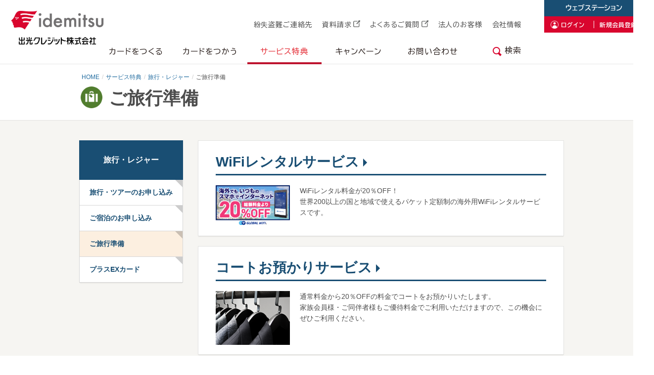

--- FILE ---
content_type: text/html
request_url: https://www.idemitsucard.com/privilege/travel/prepare.html
body_size: 5679
content:
<!DOCTYPE html>
<html lang="ja">
<head>
<meta charset="UTF-8">
<meta http-equiv="X-UA-Compatible" content="IE=edge">
<meta name="format-detection" content="telephone=no">
<title>ご旅行準備 - 旅行・レジャー - 出光カード</title>
<meta name="keywords" content="旅行準備,旅行,レジャー,お申し込み,出光カード,出光クレジット">
<meta name="description" content="出光カード会員ならおトクな割引があります。「出光カード」オフィシャルサイト">
<script type="text/javascript" src="https://www.idemitsucard.com/resources/ef66746691a2bb8bd8698657aaeeee99deb3270b11d9c"  ></script><script>
(function(ua){
  var codeForTabled = '<meta name="viewport" content="width=1300">';
  var codeForNotTabled = '<meta name="viewport" content="width=device-width">';
  if(ua.indexOf('ipad')>=0 || (ua.indexOf('macintosh')>=0 && navigator.standalone!=null) || (ua.indexOf('android')>=0 && ua.indexOf('mobile')<0)){
    document.write(codeForTabled);
  }else{
    document.write(codeForNotTabled);
  }
})(navigator.userAgent.toLowerCase());
</script>
<link rel="stylesheet" type="text/css" href="/common_v2/css/common.css">
<link rel="stylesheet" type="text/css" href="/common_v2/css/style.css">
<link rel="stylesheet" type="text/css" href="/common_v2/css/head-foot-ref-add.css">
<link rel="shortcut icon" href="/favicon.ico">
<link rel="icon" href="/favicon.ico">
<link rel="apple-touch-icon" href="/common_v2/image/apple-touch-icon.png">
<link rel="preconnect" href="https://fonts.googleapis.com">
<link rel="preconnect" href="https://fonts.gstatic.com" crossorigin>
<link href="https://fonts.googleapis.com/css2?family=BIZ+UDPGothic:wght@400;700&family=Poppins:wght@400;700&display=swap" rel="stylesheet">
<script src="/common_v2/js/jquery-3.5.1.min.js"></script>
<script src="/common_v2/js/common.js?_=20251202"></script>
<script src="/common_v2/js/copytonewwin.js?_=20251202"></script>
<!-- Google Tag Manager -->
<script>(function(w,d,s,l,i){w[l]=w[l]||[];w[l].push({'gtm.start':
new Date().getTime(),event:'gtm.js'});var f=d.getElementsByTagName(s)[0],
j=d.createElement(s),dl=l!='dataLayer'?'&l='+l:'';j.async=true;j.src=
'https://www.googletagmanager.com/gtm.js?id='+i+dl;f.parentNode.insertBefore(j,f);
})(window,document,'script','dataLayer','GTM-KRSVDL3');</script>
<!-- End Google Tag Manager -->
</head>

<body class="gnav-location03">
<!-- Google Tag Manager (noscript) -->
<noscript><iframe src="https://www.googletagmanager.com/ns.html?id=GTM-KRSVDL3"
height="0" width="0" style="display:none;visibility:hidden"></iframe></noscript>
<!-- End Google Tag Manager (noscript) -->
<div id="content-all">
<header class="content-head" data-cmnjs-headmenu data-cmnjs-smoothscroll-mod>
	<div class="hdr-main-wrap-rfb">
		<div class="l-inner-fixed">
			<div class="l-inner">
				<p class="hdr-logo"><a href="/"><img src="/common_v2/image/hdr_logo.png" alt="出光クレジット株式会社" class="btn"></a></p>
				<ul class="hdr-list-a"><!--
					--><li><a href="/support/loss.html">紛失盗難ご連絡先</a></li><!--
					--><li><a href="/consent/cs_shiryo.html" class="blank" target="_blank"><span class="blank-icon">資料請求</span></a></li><!--
					--><li><a href="http://faq.idemitsucard.com/" class="blank" target="_blank"><span class="blank-icon">よくあるご質問</span></a></li><!--
					--><li><a href="/corporate/">法人のお客様</a></li><!--
					--><li><a href="/company/">会社情報</a></li><!--
				--></ul>

				<p class="hdr-sp-btn-login"><a href="https://ws.idemitsucard.com/PC-IM/welcomeSCR.do" target="_blank">ログイン</a></p>
				<p class="hdr-sp-btn-menu"><button class="menu-trigger" type="button" data-cmnjs-headmenu-spbtn><span></span><span></span><span></span></button></p>

				<div class="hdr-wrap-sp" data-cmnjs-headmenu-menu>
					<div class="bglayer hdr-sp-back" data-cmnjs-headmenu-bg></div>

					<div class="global-nav-wrap">
						<nav class="global-nav">
							<ul>
								<li class="global-nav01" data-cmnjs-headmenu-group><a href="/card/" data-cmnjs-headmenu-btn><span><span>カードをつくる</span></span></a>
									<div class="menu-layer" data-cmnjs-headmenu-area style="display:block;">
										<div class="l-inner">
											<div class="inner-link-lv1">
												<p class="img-wrap"><img src="/common_v2/image/gnav-card.jpg" alt=""></p>
												<div class="wrap-inner-link">
													<ul class="ttl-link">
														<li><a href="/card/">カードをつくる トップ</a></li>
													</ul>
													<div class="inner-link-lv2">
														<div class="wrap-category flex w50p">
															<p class="txtttl-lv2 w100p">クレジットカード</p>
															<ul class="mega-link w50p">
																<li><a href="/card/platinumbusiness/index.html" class="blank" target="_blank"><span class="blank-icon">apollostation PLATINUM BUSINESS</span></a></li>
																<li><a href="/card/theplatinum/index.html" class="blank" target="_blank"><span class="blank-icon">apollostation THE PLATINUM</span></a></li>
																<li><a href="/card/thegold/index.html" class="blank" target="_blank"><span class="blank-icon">apollostation THE GOLD</span></a></li>
															</ul>
															<ul class="mega-link w50p">
																<li><a href="/card/apollostation/index.html" class="blank" target="_blank"><span class="blank-icon">apollostation card</span></a></li>
																<li><a href="/card/webike/index.html" class="blank" target="_blank"><span class="blank-icon">ウェビック apollostation card</span></a></li>
																<li><a href="/card/usappyplus/index.html" class="blank" target="_blank"><span class="blank-icon">Usappy Card プラス<sup>＋</sup></span></a></li>
															</ul>
														</div>
														<div class="wrap-category w25p">
															<p class="txtttl-lv2">その他のカード</p>
															<ul class="mega-link">
																<li><a href="/card/etc/">出光ETCカード</a></li>
																<li><a href="/corporate/list.html">法人用カード</a></li>
																<li><a href="/preca/">apollostation キャッシュプリカ</a></li>
															</ul>
														</div>
														<div class="wrap-category w25p">
															<p class="txtttl-lv2">ご検討中の方はこちら</p>
															<ul class="mega-link">
																<li><a href="/card/simulation/">おトクシミュレーション</a></li>
																<li><a href="/lp/gold_platinum/index.html" class="blank" target="_blank"><span class="blank-icon">カードをグレードアップ</span></a></li>
															</ul>
														</div>
													</div>
												</div>
											</div>
										</div>
									</div>
								</li>
								<li class="global-nav02" data-cmnjs-headmenu-group><a href="/use/" data-cmnjs-headmenu-btn><span><span>カードをつかう</span></span></a>
									<div class="menu-layer" data-cmnjs-headmenu-area>
										<div class="l-inner">
											<div class="inner-link-lv1">
												<p class="img-wrap"><img src="/common_v2/image/gnav-use.jpg" alt=""></p>
												<div class="wrap-inner-link">
													<ul class="ttl-link">
														<li><a href="/use/">カードをつかう トップ</a></li>
													</ul>
													<div class="inner-link-lv2">
														<div class="wrap-category w25p">
															<p class="txtttl-lv2">カードの基本機能</p>
															<ul class="mega-link">
																<li><a href="/guide/index.html" class="blank" target="_blank"><span class="blank-icon">ご利用ガイド</span></a></li>
																<li><a href="/use/revo/">リボ払い</a></li>
																<li><a href="/use/cashing/">キャッシング・ローン</a></li>
															</ul>
														</div>
														<div class="wrap-category w25p">
															<p class="txtttl-lv2">さらに活用する</p>
															<ul class="mega-link">
																<li><a href="/lp/various/" target="_blank">ご利用シーン</a></li>
																<!--
																<li><a href="https://www.nippon-kirari.com/" class="blank" target="_blank"><span class="blank-icon">日本きらり</span></a></li>
																-->
																<li><a href="https://www.idemitsucard-mall.com" class="blank" target="_blank"><span class="blank-icon">出光カードモール</span></a></li>
															</ul>
														</div>
														<div class="wrap-category w25p">
															<p class="txtttl-lv2">明細を確認する</p>
															<ul class="mega-link">
																<li><a href="https://www.idemitsucard.com/webstation/" class="blank" target="_blank"><span class="blank-icon">ウェブステーション</span></a></li>
																<li><a href="https://www.idemitsucard.com/lp/appinfo/" class="blank" target="_blank"><span class="blank-icon">出光カードアプリ</span></a></li>
															</ul>
														</div>
													</div>
												</div>
											</div>
										</div>
									</div>
								</li>
								<li class="global-nav03" data-cmnjs-headmenu-group><a href="/privilege/" data-cmnjs-headmenu-btn><span><span>サービス特典</span></span></a>
									<div class="menu-layer" data-cmnjs-headmenu-area>
										<div class="l-inner">
											<div class="inner-link-lv1">
												<p class="img-wrap"><img src="/common_v2/image/gnav-privilege.jpg" alt=""></p>
												<div class="wrap-inner-link">
													<ul class="ttl-link">
														<li><a href="/privilege/">サービス特典 トップ</a></li>
													</ul>
													<div class="inner-link-lv2">
														<div class="wrap-category w25p">
															<ul class="mega-link">
																<li><a href="/privilege/carlife/">カーライフ</a></li>
																<li><a href="/privilege/present/">プラスポイント</a></li>
																<li><a href="/privilege/discount/">優待</a></li>
															</ul>
														</div>
														<div class="wrap-category w25p">
															<ul class="mega-link">
																<li><a href="/privilege/travel/">旅行・レジャー</a></li>
																<li><a href="/privilege/pay/">各種料金のお支払い</a></li>
																<li><a href="/privilege/hou_ins/">保険</a></li>
															</ul>
														</div>
													</div>
												</div>
											</div>
										</div>
									</div>
								</li>
								<li class="global-nav04" data-cmnjs-headmenu-group><a href="/campaign/" data-cmnjs-headmenu-btn><span><span>キャンペーン</span></span></a>
									<div class="menu-layer" data-cmnjs-headmenu-area>
										<div class="l-inner">
											<div class="inner-link-lv1">
												<p class="img-wrap"><img src="/common_v2/image/gnav-campaign.jpg" alt=""></p>
												<div class="wrap-inner-link">
													<ul class="ttl-link">
														<li><a href="/campaign/">キャンペーン トップ</a></li>
													</ul>
													<div class="inner-link-lv2">
														<div class="wrap-category">
															<ul class="mega-link">
																<li><a href="/campaign/">新着順</a></li>
																<li><a data-cmnjs-forceloadhash href="/campaign/#Recommend">おすすめ順</a></li>
																<li><a href="/campaign/usappy/">Usappy Card プラス<sup>+</sup>のキャンペーン</a></li>
															</ul>
														</div>
													</div>
												</div>
											</div>
										</div>
									</div>
								</li>
								<li class="global-nav05" data-cmnjs-headmenu-group><a href="/support/" data-cmnjs-headmenu-btn><span><span>お問い合わせ</span></span></a>
									<div class="menu-layer" data-cmnjs-headmenu-area>
										<div class="l-inner">
											<div class="inner-link-lv1">
												<p class="img-wrap"><img src="/common_v2/image/gnav-support.jpg" alt=""></p>
												<div class="wrap-inner-link">
													<ul class="ttl-link">
														<li><a href="/support/">お問い合わせ トップ</a></li>
													</ul>
													<div class="inner-link-lv2">
														<div class="wrap-category w25p">
															<ul class="mega-link">
																<li><a href="/support/loss.html">カード紛失・盗難</a></li>
																<li><a href="/support/contact.html">お問い合わせ一覧</a></li>
																<li><a href="/support/mail/">メールによるお問い合わせ</a></li>
															</ul>
														</div>
														<div class="wrap-category w25p">
															<ul class="mega-link">
																<li><a href="/support/yosoku.html">サービスデスク混雑予想</a></li>
																<li><a href="https://faq.idemitsucard.com/" class="blank" target="_blank"><span class="blank-icon">よくあるご質問</span></a></li>
															</ul>
														</div>
													</div>
												</div>
											</div>
										</div>
									</div>
								</li>
								<li class="global-nav06" data-cmnjs-headmenu-group="click"><a href="javascript:void(0);" data-cmnjs-headmenu-btn><span><span>検索</span></span></a>
									<div class="menu-layer" data-cmnjs-headmenu-area>
										<div class="hdr-search-wrap"><!-- hover -->
											<div class="hdr-search">
											<form action="/search/" method="get">
											<div class="popTermArea"><p><input type="text" id="q" name="q" value="" placeholder="キーワード検索" /><input type="submit" value="検索" class="seach-btn" /></p></div>
											</form>
											<!--/hdr-search--></div>
											<p class="hdr-search-close hdr-sp-btn-menu"><button class="menu-trigger" type="button" data-cmnjs-headmenu-spbtn><span></span><span></span><span></span></button></p>
										<!--/hdr-search-wrap--></div>
									</div>
								</li>
							</ul>

							<ul class="mega-link-pt2">
								<li><a href="/support/loss.html">カード紛失・盗難</a></li>
								<li><a href="/consent/cs_shiryo.html" class="blank" target="_blank"><span class="blank-icon">資料請求</span></a></li>
								<li class="houjin" data-cmnjs-accordion-role="wrap"><a href="/corporate/">法人のお客様</a>
									<a href="javascript:void(0);" class="ly2open" data-cmnjs-accordion-role="btn">開く</a>
									<ul class="mega-link-pt2-ly2 wfull" data-cmnjs-accordion-role="area">
										<li><a href="/corporate/list.html">法人カード</a></li>
										<li><a href="/corporate/lease.html">出光クレジットのリース</a></li>
										<li><a href="/corporate/factoring.html">保証ファクタリング</a></li>
										<li><a href="/corporate/loan.html">事業不動産担保ローン</a></li>
									</ul>
								</li>
								<li><a href="/company/">会社情報</a></li>
								<li><a href="https://faq.idemitsucard.com/" class="blank" target="_blank"><span class="blank-icon">よくあるご質問</span></a></li>
							</ul>
						<!--/global-nav--></nav>

						<div class="hdr-list-wrap">
							<div class="hdr-webstation">
								<p class="hdr-list-ttl">ウェブステーション</p>
								<ul class="hdr-list-b"><!--
									--><li class="loginw"><a href="https://ws.idemitsucard.com/PC-IM/welcomeSCR.do" target="_blank">ログイン</a></li><!--
									--><li class="newmem"><a href="/webstation/regist/">新規会員登録</a></li><!--
								--></ul>
							</div>
						<!--/hdr-list-wrap--></div>
					<!--/global-nav-wrap--></div>
				</div>
			</div>
		</div>
	</div>
<!--/content-head--></header>
<main>

<div class="content-body-head-wrap">
	<div class="content-body-head">
		<ul class="bread-crumb">
			<li><a href="/">HOME</a></li>
			<li><a href="/privilege/">サービス特典</a></li>
			<li><a href="/privilege/travel/">旅行・レジャー</a></li>
			<li>ご旅行準備</li>
		</ul>
		<h1 class="hdr-type01 svc-travel">ご旅行準備</h1>
	<!--/content-body-head--></div>
<!--/content-body-head-wrap--></div>


<div class="content-body">
	<div class="content-body-main">



		<div class="main-area min-hdr">
			<section>
				<h2 class="hdr-type02 margT20-10"><a href="/privilege/travel/wifirental.html">WiFiレンタルサービス</a></h2>
				<div class="block-2e">
					<div class="block-l">
						<p class="img-st"><img src="/privilege/travel/image/wif_img01.jpg" alt="WiFiレンタルサービス" width="152"></p>
					<!--/block-l--></div>
					<div class="block-r">
						<p class="txt-st">WiFiレンタル料金が20％OFF！<br>世界200以上の国と地域で使えるパケット定額制の海外用WiFiレンタルサービスです。</p>
					<!--/block-r--></div>
				<!--/block-2e--></div>
			</section>
		<!--/main-area--></div>

		<div class="main-area min-hdr">
			<section>
				<h2 class="hdr-type02 margT20-10"><a href="/privilege/travel/deposit.html">コートお預かりサービス</a></h2>
				<div class="block-2e">
					<div class="block-l">
						<p class="img-st"><img src="image/dep_img01.png" alt="コートお預かりサービス" width="152"></p>
					<!--/block-l--></div>
					<div class="block-r">
						<p class="txt-st">通常料金から20％OFFの料金でコートをお預かりいたします。<br>家族会員様・ご同伴者様もご優待料金でご利用いただけますので、この機会にぜひご利用ください。</p>
					<!--/block-r--></div>
				<!--/block-2e--></div>
			</section>
		<!--/main-area--></div>

		<div class="main-area min-hdr">		
			<section>
				<h2 class="hdr-type02 margT20-10" id="parking"><a href="http://www.sunparking.co.jp/ag/?corp=saison" target="_blank" class="link-site">セゾンパーキングサービス</a></h2>
				<p class="txt-st">ご出発前、お見送りの前、自宅や職場に居ながら、空港近く「サンパーキング」のオンライン予約ができます。</p>
			</section>
		<!--/main-area--></div>

		<div class="main-area min-hdr">
			<section>
				<h2 class="hdr-type02 margT20-10"><a href="/privilege/travel/rentacar.html">レンタカー</a></h2>
					<div class="box-layout-nml column2">
						<div class="box-inner">
							<p class="img-st"><img src="/privilege/travel/image/ren_img01.gif" alt="ハーツレンタカー" width="152"></p>
						<!--/box-inner--></div>
						<div class="box-inner">
							<p class="img-st"><img src="/privilege/travel/image/ren_img02.gif" alt="オリックス自動車レンタカー" width="152"></p>
						<!--/box-inner--></div>
					<!--/box-layout-nml--></div>
						<p class="txt-st">ハーツレンタカー、オリックス自動車レンタカーのご利用料金が、出光カード会員ご優待で割引に。<br>旅行、ビジネスにぜひご利用ください！</p>
			</section>
		<!--/main-area--></div>

		<div class="main-area min-hdr">
			<section>
				<h2 class="hdr-type02 margT20-10" id="increase">ご利用枠の一時増額について</h2>
				<p class="txt-st">海外旅行等、一定の期間中のショッピングご利用枠を事前に増額することができます。ご利用の3日前までに、カード名義のご本人様より<a href="/support/contact.html">出光カード会員サービスデスク</a>へお電話にてご連絡ください。</p>
				<ul class="list-att-a">
					<li><span>※</span><div>審査の結果、ご希望に添えない場合もございますので、あらかじめご了承ください。</div></li>
					<li><span>※</span><div>ご利用枠の増額は一定期間に限らせていただきます。</div></li>
				</ul>
				<p class="img-st"><img src="/support/image/ind_img01.png" alt="サービスデスク"width="235"></p>

			</section>
		<!--/main-area--></div>


		<p class="lead-c"><a href="/privilege/">その他のサービス</a></p>
		<ul class="list-svc-s"><!--
			--><li class="svc-car"><a href="/privilege/carlife/">カーライフ</a></li><!--
			--><li class="svc-plus"><a href="/privilege/present/">プラスポイント</a></li><!--
			--><li class="svc-pref"><a href="/privilege/discount/">優待</a></li><!--
			--><li class="svc-travel"><a href="/privilege/travel/">旅行・レジャー</a></li><!--
			--><li class="svc-pay"><a href="/privilege/pay/">各種料金のお支払い</a></li><!--
			--><li class="svc-ins"><a href="/privilege/hou_ins/">保険</a></li><!--
		--><!--/list-svc-s--></ul>

	<!--/content-body-main--></div>

	<div class="content-body-sub" data-cmnjs-lnav-location="sub-site-nav03">
			<ul class="sub-site-nav">
			<li><a href="/privilege/travel/" class="sub-ttl">旅行・レジャー</a>
				<ul class="sub-site-nav-parent">
					<li class="sub-site-nav01"><a href="/privilege/travel/tour_application.html">旅行・ツアーのお申し込み</a></li>
					<li class="sub-site-nav02"><a href="/privilege/travel/lodging.html">ご宿泊のお申し込み</a></li>
					<li class="sub-site-nav03"><a href="/privilege/travel/prepare.html">ご旅行準備</a>
					<li class="sub-site-nav07"><a href="/privilege/travel/ex/">プラスEXカード</a>
				</ul>
			</li>
		</ul>
	<!--sub_privilege-->

	<!--/content-body-sub--></div>

<!--/content-body--></div>

<div class="content-body full">
	<div class="content-body-main">
<div class="list-banner-carousel">
    <ul class="list-type01">
        <li><div><p><a href="https://www.idemitsucard-mall.com/IM/top"  target="_blank"><img src="/banner/images-cms/bnr_mall.jpg" alt="出光カードモール"></a></p></div></li>
  
	
        <li><div><p><a href="https://jgatabidesk.com/idemitsu/"  target="_blank"><img src="/banner/images-cms/bnr_tabidesk.jpg" alt="tabiデスク"></a></p></div></li>
  
	
        <li><div><p><a href="https://www.idemitsucard.com/lp/appinfo/"  target="_blank"><img src="/banner/images-cms/appDL_424_212_2025.jpg" alt="出光カードアプリ"></a></p></div></li>
    </ul>
  <!--/list-banner-carousel--></div>
  <script src="/common_v2/js/jquery.bxslider.min.js"></script>
  <script src="/common_v2/js/banner_slider.js"></script>
  


	<!--/content-body-main--></div>
<!--/content-body--></div>

<div class="content-body-foot-wrap">
	<div class="content-body-foot">
		<ul class="bread-crumb">
			<li><a href="/">HOME</a></li>
			<li><a href="/privilege/">サービス特典</a></li>
			<li><a href="/privilege/travel/">旅行・レジャー</a></li>
			<li>ご旅行準備</li>
		</ul>
	<!--/content-body-foot--></div>
<!--/content-body-foot-wrap--></div>

</main>
<ul class="ftr-pgtop-rfb ftr-page-top">
	<li data-cmnjs-scrollshow><a href="#content-all">PAGE TOP</a></li>
</ul>
<footer class="content-foot">
	<div class="ftr-main-wrap-rfb">
		<div class="ftr-main-area">
			<ul class="ftr-main-nav"><!--
				--><li><a href="/company/">会社情報</a></li><!--
				--><li><a href="/privacy/">プライバシーポリシー</a></li><!--
				--><li><a href="/security/">セキュリティポリシー</a></li><!--
				--><li><a href="/accessibility/">アクセシビリティポリシー</a></li><!--
				--><li class=""><a href="/term/">各種規約</a></li><!--
				--><li class="newline-sp newline-pc"><a href="/privacy/#contact">個人情報の取扱いに関するお問い合わせ</a></li><!--
				--><li><a href="/sitepolicy/">当ウェブサイトのご利用にあたって</a></li><!--
				--><li><a href="/cookie/">Cookie等のウェブサイト行動履歴情報の取扱いについて</a></li><!--
			--></ul>
			<p class="ftr-privacy"><a href="https://privacymark.jp/" target="_blank"><img src="/common_v2/image/ftr_privacy_mark.png" alt="プライバシーマーク"></a></p>
		<!--/ftr-main-area--></div>

		<div class="ftr-copy-wrap">
			<div class="ftr-copy-area">
				<p class="ftr-logo"><a href="/"><img src="/common_v2/image/ftr_logo.png" alt="出光クレジット株式会社"></a></p>
				<p class="ftr-copy-right"><small>Copyright (C) Idemitsu Credit Co., Ltd.</small></p>
			<!--/ftr-copy-area--></div>
		<!--/ftr-copy-wrap--></div>
	</div>
<!--/content-foot--></footer>

<script type="text/javascript" charset="utf-8" src="/search/popterm/popterm2.js"></script>
<script><!--
var p = new popTerm({'id': 'popterm',  'targetid': 'q', 'css': '/search/popterm/popterm2.css' });
--></script>

<!--/content-all--></div>
</body>
</html>


--- FILE ---
content_type: text/css
request_url: https://www.idemitsucard.com/common_v2/css/common.css
body_size: 1990
content:
@charset "UTF-8";

/* common setting (ver 2.0)
==================================================*/

	/* scroll
	------------------------------------------------*/
	html{
		font-size:62.5%;
		}

		html.fontSizeS{font-size: 57.5%;}
		html.fontSizeM{font-size: 62.5%;}
		html.fontSizeL{font-size: 67.5%;}

	/* css reset
	------------------------------------------------*/
	body, div, p,
	h1, h2, h3, h4, h5, h6,
	dl, dt, dd, ul, ol, li,
	table, caption,th, td,
	form, fieldset, input, textarea, select,
	pre, address, blockquote,
	embed, object{margin:0px;padding:0px;}

	
	/* font family
	------------------------------------------------*/
	body{
	-webkit-text-size-adjust: 100%;
	}
	body, textarea, input, select{
	/*font-family:'Lucida Grande','Hiragino Kaku Gothic ProN',Meiryo,"ＭＳ Ｐゴシック", sans-serif;*/
	font-family:"Lucida Grande", "游ゴシック Medium", "游ゴシック体", "Yu Gothic Medium", YuGothic, "ヒラギノ角ゴ ProN", "Hiragino Kaku Gothic ProN", "メイリオ", Meiryo, "ＭＳ Ｐゴシック", "MS PGothic", sans-serif;
	}

	/* tags base setting
	------------------------------------------------*/
		/*body*/
		body{
			color:#4d4d4d;
			background:#fff;
			font-size:14px; font-size:1.4rem;
			line-height:1.5;
		}
		body > div {
			font-size: 1.4rem;
		}

	/* font size
	------------------------------------------------*/
	
		/*h*/
		h1, h2, h3, h4, h5, h6{font-weight:bold;}
		
		/*p*/
		p{font-weight:normal;}

		/*em || strong*/
		em, strong{font-style:normal;font-weight:bold;}
		
		/*ul || ol*/
		ul, ol{list-style:none;}
		
		/*dl*/
		dt img, dd img{vertical-align:bottom;}
		
		/*table*/
		table{
			border-collapse:separate;
			border-spacing:0px;
			empty-cells:show;
		}
		caption, th {  
			text-align:left;  
		} 
		
		/*img*/
		img{border:0px;}
		.imageLeft  {float:left;  margin:0px 10px 5px 0px;}
		.imageRight {float:right; margin:0px 0px 5px 10px;}
		
		/*form*/
		form {font-weight:normal;}
		
		/*a*/
		a         {cursor:pointer;text-decoration:none;}
		a:link    {color:#236da0;}
		a:visited {color:#236da0;}
		@media screen and (min-width:768px) {
			a:hover   {color:#c0232b;text-decoration:none;}
			a:active,
			a:focus   {color:#c0232b;}
		}

/* universal class (ver 2.0)
==================================================*/
	
	/* font size
	------------------------------------------------*/
	/*common setting > font size > ftMedium*/
	.ftSmallx , table.ftSmallx  th, table.ftSmallx  td {font-size:10px !important; font-size:1.0rem !important; line-height:1.5 !important;}
	.ftSmall  , table.ftSmall   th, table.ftSmall   td {font-size:12px !important; font-size:1.2rem !important; line-height:1.5 !important;}
	.ftMedium , table.ftMedium  th, table.ftMedium  td {font-size:14px !important; font-size:1.4rem !important; line-height:1.5 !important;}
	.ftLarge  , table.ftLarge   th, table.ftLarge   td {font-size:16px !important; font-size:1.6rem !important; line-height:1.5 !important;}
	.ftLargex , table.ftLargex  th, table.ftLargex  td {font-size:20px !important; font-size:2.0rem !important; line-height:1.5 !important;}
	.ftLargexx, table.ftLargexx th, table.ftLargexx td {font-size:24px !important; font-size:2.4rem !important; line-height:1.5 !important;}


	/* float clear
	------------------------------------------------*/
	br.clearFloat,
	img.clearFloat {clear:both;height:0px;}
	div.clearFloat {clear:both;font-size:0px;line-height:0px;height:0px;width:0px;}
	.clearfix:after{
	display: block;
	content: " ";
	clear: both;
	}
	html* .clearfix{ zoom: 1; } /* IE6,7 */


	/* text align
	------------------------------------------------*/
	.txtAlignL, table.txtAlignL th, table.txtAlignL td {text-align:left   !important;}
	.txtAlignC, table.txtAlignC th, table.txtAlignC td {text-align:center !important;}
	.txtAlignR, table.txtAlignR th, table.txtAlignR td {text-align:right  !important;}


	/* vertical align
	------------------------------------------------*/
	.vAlignT, table.vAlignT th, table.vAlignT td {vertical-align:top    !important;}
	.vAlignM, table.vAlignM th, table.vAlignM td {vertical-align:middle !important;}
	.vAlignB, table.vAlignB th, table.vAlignB td {vertical-align:bottom !important;}


	/* margin set
	------------------------------------------------*/
		/*reset*/
		.margReset {margin:0px !important;}
		
		/*0px*/
		.margT00 {margin-top   :0px !important;}
		.margR00 {margin-right :0px !important;}
		.margB00 {margin-bottom:0px !important;}
		.margL00 {margin-left  :0px !important;}
		
		/*5px*/
		.margT05 {margin-top   :5px !important;}
		.margR05 {margin-right :5px !important;}
		.margB05 {margin-bottom:5px !important;}
		.margL05 {margin-left  :5px !important;}
		
		/*10px*/
		.margT10 {margin-top   :10px !important;}
		.margR10 {margin-right :10px !important;}
		.margB10 {margin-bottom:10px !important;}
		.margL10 {margin-left  :10px !important;}
		
		/*15px*/
		.margT15 {margin-top   :15px !important;}
		.margR15 {margin-right :15px !important;}
		.margB15 {margin-bottom:15px !important;}
		.margL15 {margin-left  :15px !important;}
		
		/*20px*/
		.margT20 {margin-top   :20px !important;}
		.margR20 {margin-right :20px !important;}
		.margB20 {margin-bottom:20px !important;}
		.margL20 {margin-left  :20px !important;}
		
		/*25px*/
		.margT25 {margin-top   :25px !important;}
		.margR25 {margin-right :25px !important;}
		.margB25 {margin-bottom:25px !important;}
		.margL25 {margin-left  :25px !important;}
		
		/*30px*/
		.margT30 {margin-top   :30px !important;}
		.margR30 {margin-right :30px !important;}
		.margB30 {margin-bottom:30px !important;}
		.margL30 {margin-left  :30px !important;}

		/*35px*/
		.margT35 {margin-top   :35px !important;}
		.margR35 {margin-right :35px !important;}
		.margB35 {margin-bottom:35px !important;}
		.margL35 {margin-left  :35px !important;}
		
		/*40px*/
		.margT40 {margin-top   :40px !important;}
		.margR40 {margin-right :40px !important;}
		.margB40 {margin-bottom:40px !important;}
		.margL40 {margin-left  :40px !important;}
		
		/*45px*/
		.margT45 {margin-top   :45px !important;}
		.margR45 {margin-right :45px !important;}
		.margB45 {margin-bottom:45px !important;}
		.margL45 {margin-left  :45px !important;}
		
		/*50px*/
		.margT50 {margin-top   :50px !important;}
		.margR50 {margin-right :50px !important;}
		.margB50 {margin-bottom:50px !important;}
		.margL50 {margin-left  :50px !important;}
		
		/*55px*/
		.margT55 {margin-top   :55px !important;}
		.margR55 {margin-right :55px !important;}
		.margB55 {margin-bottom:55px !important;}
		.margL55 {margin-left  :55px !important;}
		
		/*60px*/
		.margT60 {margin-top   :60px !important;}
		.margR60 {margin-right :60px !important;}
		.margB60 {margin-bottom:60px !important;}
		.margL60 {margin-left  :60px !important;}
		
		/*100px*/
		.margT100 {margin-top   :100px !important;}
		.margR100 {margin-right :100px !important;}
		.margB100 {margin-bottom:100px !important;}
		.margL100 {margin-left  :100px !important;}

		/*150px*/
		.margT150 {margin-top   :150px !important;}
		.margR150 {margin-right :150px !important;}
		.margB150 {margin-bottom:150px !important;}
		.margL150 {margin-left  :150px !important;}

	/* padding set
	------------------------------------------------*/

		/*reset*/
		.paddReset {padding:0px !important;}
		
		/*0px*/
		.paddT00 {padding-top   :0px !important;}
		.paddR00 {padding-right :0px !important;}
		.paddB00 {padding-bottom:0px !important;}
		.paddL00 {padding-left  :0px !important;}
		
		/*5px*/
		.paddT05 {padding-top   :5px !important;}
		.paddR05 {padding-right :5px !important;}
		.paddB05 {padding-bottom:5px !important;}
		.paddL05 {padding-left  :5px !important;}
		
		/*10px*/
		.paddT10 {padding-top   :10px !important;}
		.paddR10 {padding-right :10px !important;}
		.paddB10 {padding-bottom:10px !important;}
		.paddL10 {padding-left  :10px !important;}
		
		/*15px*/
		.paddT15 {padding-top   :15px !important;}
		.paddR15 {padding-right :15px !important;}
		.paddB15 {padding-bottom:15px !important;}
		.paddL15 {padding-left  :15px !important;}
		
		/*20px*/
		.paddT20 {padding-top   :20px !important;}
		.paddR20 {padding-right :20px !important;}
		.paddB20 {padding-bottom:20px !important;}
		.paddL20 {padding-left  :20px !important;}
		
		/*25px*/
		.paddT25 {padding-top   :25px !important;}
		.paddR25 {padding-right :25px !important;}
		.paddB25 {padding-bottom:25px !important;}
		.paddL25 {padding-left  :25px !important;}
		
		/*30px*/
		.margT30 {margin-top   :30px !important;}
		.margR30 {margin-right :30px !important;}
		.margB30 {margin-bottom:30px !important;}
		.margL30 {margin-left  :30px !important;}

		/*35px*/
		.margT35 {margin-top   :35px !important;}
		.margR35 {margin-right :35px !important;}
		.margB35 {margin-bottom:35px !important;}
		.margL35 {margin-left  :35px !important;}
		
		/*40px*/
		.margT40 {margin-top   :40px !important;}
		.margR40 {margin-right :40px !important;}
		.margB40 {margin-bottom:40px !important;}
		.margL40 {margin-left  :40px !important;}
		
		/*45px*/
		.margT45 {margin-top   :45px !important;}
		.margR45 {margin-right :45px !important;}
		.margB45 {margin-bottom:45px !important;}
		.margL45 {margin-left  :45px !important;}
		
		/*50px*/
		.margT50 {margin-top   :50px !important;}
		.margR50 {margin-right :50px !important;}
		.margB50 {margin-bottom:50px !important;}
		.margL50 {margin-left  :50px !important;}
		
		/*55px*/
		.margT55 {margin-top   :55px !important;}
		.margR55 {margin-right :55px !important;}
		.margB55 {margin-bottom:55px !important;}
		.margL55 {margin-left  :55px !important;}
		
		/*60px*/
		.margT60 {margin-top   :60px !important;}
		.margR60 {margin-right :60px !important;}
		.margB60 {margin-bottom:60px !important;}
		.margL60 {margin-left  :60px !important;}


/* button
==========================================================*/
	/*a*/
	a img.btn{
		filter:alpha(opacity=100);
		opacity: 1.0;
		-webkit-transition: opacity 0.3s;
		transition: opacity 0.3s;
		}
	a:hover img.btn{
		filter:alpha(opacity=80);
		opacity: 0.8;
	}

	/*img.btn*/
	img.btn{
		filter:alpha(opacity=30);
		opacity: 0.3;
		}


--- FILE ---
content_type: text/css
request_url: https://www.idemitsucard.com/common_v2/css/style.css
body_size: 37661
content:
@charset "UTF-8";
/* sass */
/* layout */
body { min-width: 1080px; }

#content-all { background: #f6f5f2; }

.content-body { width: 980px; margin: 0px auto; padding-top: 40px; padding-bottom: 40px; }
.content-body:after { content: ""; display: block; clear: both; }
.content-body * { -moz-box-sizing: border-box; -webkit-box-sizing: border-box; box-sizing: border-box; }
.content-body .content-body-main { width: 740px; float: right; min-height: 600px; }
.content-body .content-body-sub { width: 210px; float: left; }
.content-body.full .content-body-main { width: 980px; float: none; }
.content-body .sub-site-nav { box-shadow: 0 2px 2px -1px rgba(0, 0, 0, 0.1); }
.content-body .sub-site-nav a { text-decoration: none; -webkit-transition: background 0.3s; transition: background 0.3s; }
.content-body .sub-site-nav li .sub-ttl { display: block; background: #194e73; color: #fff; font-weight: bold; padding: 28px 5px; font-size: 16px; font-size: 1.6rem; text-align: center; }
.content-body .sub-site-nav li .sub-ttl.active { background: #236da0; }
@media screen and (min-width: 768px) { .content-body .sub-site-nav li .sub-ttl:hover { background: #236da0; } }
.content-body .sub-site-bnr { box-shadow: 0 2px 2px -1px rgba(0, 0, 0, 0.1); }
.content-body .sub-site-bnr li { border-top: 1px solid #d6d6d6; font-size: 13px; font-size: 1.3rem; }
.content-body .sub-site-bnr li a { text-decoration: none; -webkit-transition: background-color 0.3s; transition: background-color 0.3s; }
.content-body .sub-site-bnr li a.sub-icon-a { background: #fff url(../image/lnav_icon_sim.png) no-repeat 10px; background-size: 20px 20px; padding-left: 35px; padding-right: 10px; }
.content-body .sub-site-bnr li a.sub-icon-b { background: #fff url(../image/lnav_icon_info.png) no-repeat 10px; background-size: 20px 20px; padding-left: 35px; padding-right: 10px; }
.content-body .sub-site-bnr + .sub-site-bnr { margin-top: 15px; }
.content-body .sub-site-nav-parent > li, .content-body .sub-site-bnr > li { font-weight: bold; border-left: #d6d6d6 1px solid; border-right: #d6d6d6 1px solid; border-bottom: #d6d6d6 1px solid; }
.content-body .sub-site-nav-parent > li.active > a, .content-body .sub-site-bnr > li.active > a { background-color: #fcefe0; }
.content-body .sub-site-nav-parent > li.active > a::after, .content-body .sub-site-bnr > li.active > a::after { border-color: #cabfb3 #cabfb3 transparent transparent; }
@media screen and (min-width: 768px) { .content-body .sub-site-nav-parent > li > a:hover, .content-body .sub-site-bnr > li > a:hover { background-color: #fcefe0; }
  .content-body .sub-site-nav-parent > li > a:hover::after, .content-body .sub-site-bnr > li > a:hover::after { border-color: #cabfb3 #cabfb3 transparent transparent; } }
.content-body .sub-site-nav-parent > li > a, .content-body .sub-site-bnr > li > a { display: block; position: relative; background: #fff; color: #194e73; padding: 15px 20px 15px 20px; }
.content-body .sub-site-nav-parent > li > a::after, .content-body .sub-site-bnr > li > a::after { position: absolute; top: 0; right: 0; content: ''; width: 0; border-width: 0 15px 15px 0; border-style: solid; border-color: #ccc #ccc transparent transparent; }
.content-body .sub-site-nav-parent > li .sub-site-nav-child, .content-body .sub-site-bnr > li .sub-site-nav-child { display: none; }
.content-body .sub-site-nav-parent > li .sub-site-nav-child.open, .content-body .sub-site-bnr > li .sub-site-nav-child.open { display: block; }
.content-body .sub-site-nav-parent > li .sub-site-nav-child li, .content-body .sub-site-bnr > li .sub-site-nav-child li { font-size: 12px; font-size: 1.2rem; font-weight: normal; border-top: #d6d6d6 1px solid; }
.content-body .sub-site-nav-parent > li .sub-site-nav-child li.active > a, .content-body .sub-site-bnr > li .sub-site-nav-child li.active > a { background-color: #fcefe0; }
.content-body .sub-site-nav-parent > li .sub-site-nav-child li.active > a::after, .content-body .sub-site-bnr > li .sub-site-nav-child li.active > a::after { border-color: #cabfb3 #cabfb3 transparent transparent; }
.content-body .sub-site-nav-parent > li .sub-site-nav-child li a, .content-body .sub-site-bnr > li .sub-site-nav-child li a { display: block; background: #f8f8f8; color: #4d4d4d; padding: 12px 30px 12px 20px; position: relative; vertical-align: middle; }
.content-body .sub-site-nav-parent > li .sub-site-nav-child li a::after, .content-body .sub-site-bnr > li .sub-site-nav-child li a::after { position: absolute; top: 0; bottom: 0; margin: auto; content: ""; vertical-align: middle; right: 15px; width: 4px; height: 4px; border-top: 1px solid #4d4d4d; border-right: 1px solid #4d4d4d; -webkit-transform: rotate(45deg); transform: rotate(45deg); }
@media screen and (min-width: 768px) { .content-body .sub-site-nav-parent > li .sub-site-nav-child li a:hover, .content-body .sub-site-bnr > li .sub-site-nav-child li a:hover { background-color: #fcefe0; } }
.content-body .sub-site-nav-parent > li .sub-site-nav-child li span, .content-body .sub-site-bnr > li .sub-site-nav-child li span { display: block; background: #f8f8f8; color: #4d4d4d; padding: 12px 30px 12px 20px; }
.content-body .content-body-sub hr { border-top: #ccc 1px solid; border-left: none; border-right: none; border-bottom: none; margin: 15px 0; height: 1px; }
.content-body .sub-site-btn { margin-top: 30px; }
.content-body .sub-site-btn li { margin-top: 10px; }
.content-body .sub-site-btn li:first-child { margin-top: 0; }
.content-body .sub-site-btn li img { width: 210px; height: auto; }

.content-body + .content-body { padding-top: 0; }
.content-body + .content-body .content-body-main { min-height: 100%; }

.content-body-head-wrap { background: #fff; position: relative; z-index: 1; padding: 15px 0; border-bottom: #e2e2e0 1px solid; }
.content-body-head-wrap * { -moz-box-sizing: border-box; -webkit-box-sizing: border-box; box-sizing: border-box; }
.content-body-head-wrap .content-body-head { margin: 0 auto; width: 980px; }

.content-body-foot-wrap { background: #fff; padding: 20px 0; border-top: #e2e2e0 1px solid; border-bottom: #e2e2e0 1px solid; }
.content-body-foot-wrap * { -moz-box-sizing: border-box; -webkit-box-sizing: border-box; box-sizing: border-box; }
.content-body-foot-wrap .content-body-foot { margin: 0 auto; width: 980px; }

.bread-crumb { letter-spacing: -.40em; }
.bread-crumb li { display: inline-block; letter-spacing: normal; font-size: 12px; font-size: 1.2rem; line-height: 1; color: #4d4d4d; padding: 0 0 0 5px; }
.bread-crumb li a { cursor: pointer; text-decoration: none; }
.bread-crumb li a:link { color: #236da0; }
.bread-crumb li a:visited { color: #236da0; }
.bread-crumb li a:hover { color: #236da0; text-decoration: underline; }
.bread-crumb li a:active, .bread-crumb li a:focus { color: #236da0; }
.bread-crumb li:before { content: "\2f"; padding-right: 5px; color: #ccc; }
.bread-crumb li:first-child { padding: 0; }
.bread-crumb li:first-child:before { content: ""; }

/* head_foot */
.content-head { background: #fff; position: relative; z-index: 100; }
.content-head * { -moz-box-sizing: border-box; -webkit-box-sizing: border-box; box-sizing: border-box; }
.content-head .hdr-main-wrap-t .hdr-main-area { margin: 0 auto; width: 980px; position: relative; min-height: 100px; }
.content-head .hdr-main-wrap-t .hdr-main-area .hdr-logo { position: absolute; left: 9px; top: 17px; font-size: 0; z-index: 1; }
.content-head .hdr-main-wrap-t .hdr-main-area .hdr-logo img { width: 180px; height: auto; }
.content-head .hdr-main-wrap-t .hdr-main-area .hdr-img { position: absolute; left: 220px; top: 30px; font-size: 0; z-index: 1; }
.content-head .hdr-main-wrap-t .hdr-main-area .hdr-txt { padding: 65px 0 10px 10px; color: #c0232b; font-size: 11px; z-index: 1; width: 300px; }
.content-head .hdr-main-wrap-t .hdr-main-area .hdr-font-change { position: absolute; max-width: 220px; right: 404px; top: 26px; display: table; z-index: 1; }
.content-head .hdr-main-wrap-t .hdr-main-area .hdr-font-change dt { display: table-cell; vertical-align: middle; padding-right: 10px; font-size: 12px; line-height: 1; text-align: right; }
.content-head .hdr-main-wrap-t .hdr-main-area .hdr-font-change dd { line-height: 1; display: table-cell; vertical-align: top; margin-right: 1px; text-align: center; }
.content-head .hdr-main-wrap-t .hdr-main-area .hdr-font-change dd a { display: block; height: 24px; background: #ededed; -webkit-transition: background-color 0.2s; transition: background-color 0.2s; -webkit-transition: border-color 0.2s; transition: border-color 0.2s; background: transparent url(../image/hdr_ftsize_bg.png) no-repeat 0px 0px; background-color: #ededed; overflow: hidden; text-indent: -9999px; }
.content-head .hdr-main-wrap-t .hdr-main-area .hdr-font-change dd.sizeS a { width: 24px; border: #d6d6d6 1px solid; background-position: -1px -1px; }
@media screen and (min-width: 768px) { .content-head .hdr-main-wrap-t .hdr-main-area .hdr-font-change dd.sizeS a:hover { border: #e42c35 1px solid; background-color: #e42c35; background-position: -1px -25px; } }
.content-head .hdr-main-wrap-t .hdr-main-area .hdr-font-change dd.sizeM a { width: 36px; border-top: #c0232b 1px solid; border-bottom: #c0232b 1px solid; background-color: #c0232b; background-position: -24px -25px; }
.content-head .hdr-main-wrap-t .hdr-main-area .hdr-font-change dd.sizeL a { width: 24px; border: #d6d6d6 1px solid; background-position: -61px -1px; }
@media screen and (min-width: 768px) { .content-head .hdr-main-wrap-t .hdr-main-area .hdr-font-change dd.sizeL a:hover { border: #e42c35 1px solid; background-color: #e42c35; background-position: -61px -25px; } }
.content-head .hdr-sp-btn-login { display: none; }
.content-head .hdr-sp-btn-menu { display: none; }
.content-head .hdr-sp-ttl { display: none; }
.content-head .hdr-main-wrap-b { position: absolute; top: 0px; left: 0px; width: 100%; min-height: 100px; }
.content-head .hdr-main-wrap-b .hdr-main-area { position: relative; margin: 0 auto; width: 980px; }
.content-head .hdr-main-wrap-b .hdr-main-area .hdr-list-wrap { width: 180px; position: absolute; top: 25px; right: 8px; margin-top: 6px; text-align: right; }
.content-head .hdr-main-wrap-b .hdr-main-area .hdr-list-wrap .hdr-list-ttl { text-indent: 100%; white-space: nowrap; overflow: hidden; background: transparent url(../image/hdr_btn_web.png) no-repeat left; width: 160px; height: 20px; margin: 0 0 0 auto; }
.content-head .hdr-main-wrap-b .hdr-main-area .hdr-list-b { font-size: 0; padding-top: 2px; }
.content-head .hdr-main-wrap-b .hdr-main-area .hdr-list-b li { margin-top: 5px; display: inline-block; font-size: 14px; line-height: 1; }
.content-head .hdr-main-wrap-b .hdr-main-area .hdr-list-b li a { position: relative; display: inline-block; color: #c0232b; }
@media screen and (min-width: 768px) { .content-head .hdr-main-wrap-b .hdr-main-area .hdr-list-b li a:hover { color: #004d75; } }
.content-head .hdr-main-wrap-b .hdr-main-area .hdr-list-b li + li { border-left: #c0232b 1px solid; margin-left: 8px; }
.content-head .hdr-main-wrap-b .hdr-main-area .hdr-list-b li + li a { padding-left: 8px; }
.content-head .hdr-main-wrap-b .hdr-main-area .hdr-search-wrap { position: absolute; right: 215px; top: 25px; width: 172px; height: 24px; }
.content-head .hdr-main-wrap-b .hdr-main-area .hdr-search { width: 172px; border-bottom: #c0232b 2px solid; }
.content-head .hdr-main-wrap-b .hdr-main-area .hdr-search p { font-size: 0; }
.content-head .hdr-main-wrap-b .hdr-main-area .hdr-search input[type="text"] { font-family: 'Lucida Grande','Hiragino Kaku Gothic ProN',Meiryo,"ＭＳ Ｐゴシック", sans-serif; padding: 5px 10px 5px 0; width: 150px; height: 24px; border: none; display: inline-block; vertical-align: middle; font-size: 13px; line-height: 1; color: #666; border-radius: 0; }
.content-head .hdr-main-wrap-b .hdr-main-area .hdr-search input.seach-btn { display: inline-block; vertical-align: middle; cursor: pointer; width: 22px; height: 22px; background: transparent url(../image/hdr_icon_search.png) no-repeat 0px 0px; background-size: 22px 44px; border: none; border-radius: 0; text-indent: 100%; white-space: nowrap; overflow: hidden; }
@media screen and (min-width: 768px) { .content-head .hdr-main-wrap-b .hdr-main-area .hdr-search input.seach-btn:hover { background-position: 0px -22px; } }
.content-head .hdr-main-wrap-b .hdr-main-area .hdr-list-a { position: absolute; left: 408px; top: 62px; z-index: 1; font-size: 0; width: 400px; }
.content-head .hdr-main-wrap-b .hdr-main-area .hdr-list-a li { display: inline-block; font-size: 11px; line-height: 1; margin-top: 5px; }
.content-head .hdr-main-wrap-b .hdr-main-area .hdr-list-a li a { position: relative; display: inline-block; color: #7d7d7d; }
@media screen and (min-width: 768px) { .content-head .hdr-main-wrap-b .hdr-main-area .hdr-list-a li a:hover { color: #c0232b; } }
.content-head .hdr-main-wrap-b .hdr-main-area .hdr-list-a li + li { border-left: #bababa 1px solid; margin-left: 12px; }
.content-head .hdr-main-wrap-b .hdr-main-area .hdr-list-a li + li a { padding-left: 12px; }
.content-head .global-nav-wrap { background: #c0232b; }
.content-head .global-nav { margin: 0 auto; width: 980px; }
.content-head .global-nav ul { border-right: #e09195 1px solid; display: table; width: 100%; }
.content-head .global-nav ul li { width: 20%; border-left: #e09195 1px solid; height: 50px; display: table-cell; vertical-align: middle; font-size: 14px; }
.content-head .global-nav ul li a { display: table; width: 100%; text-align: center; height: 50px; color: #fff; -webkit-transition: background 0.3s; transition: background 0.3s; }
.content-head .global-nav ul li a > span { display: table-cell; vertical-align: middle; }
.content-head .global-nav ul li a > span > span { text-align: left; display: inline-block; vertical-align: middle; padding: 10px 10px 10px 35px; }
@media screen and (min-width: 768px) { .content-head .global-nav ul li a:hover { background: #e42c35; } }
.content-head .global-nav ul li.global-nav01 a > span > span { background: url(../image/gnav_icon01.png) no-repeat left; }
.content-head .global-nav ul li.global-nav02 a > span > span { background: url(../image/gnav_icon02.png) no-repeat left; }
.content-head .global-nav ul li.global-nav03 a > span > span { background: url(../image/gnav_icon03.png) no-repeat left; }
.content-head .global-nav ul li.global-nav04 a > span > span { background: url(../image/gnav_icon04.png) no-repeat left; }
.content-head .global-nav ul li.global-nav05 a > span > span { background: url(../image/gnav_icon05.png) no-repeat left; }
.content-head #popterm { z-index: 100; }

.gnav-location01 .content-head .global-nav ul li.global-nav01 a, .gnav-location02 .content-head .global-nav ul li.global-nav02 a, .gnav-location03 .content-head .global-nav ul li.global-nav03 a, .gnav-location04 .content-head .global-nav ul li.global-nav04 a, .gnav-location05 .content-head .global-nav ul li.global-nav05 a { background: #e42c35; }

.fontSizeS .content-head .hdr-main-wrap-t .hdr-main-area .hdr-font-change dd.sizeS a { border-color: #c0232b; background-color: #c0232b; background-position: -1px -25px; }
.fontSizeS .content-head .hdr-main-wrap-t .hdr-main-area .hdr-font-change dd.sizeM a { border-color: #d6d6d6; background-color: #ededed; background-position: -24px -1px; }
@media screen and (min-width: 768px) { .fontSizeS .content-head .hdr-main-wrap-t .hdr-main-area .hdr-font-change dd.sizeM a:hover { border-color: #e42c35; background-color: #e42c35; background-position: -24px -25px; } }
.fontSizeS .content-head .hdr-main-wrap-t .hdr-main-area .hdr-font-change dd.sizeL a { border-color: #d6d6d6; background-color: #ededed; background-position: -61px -1px; }
@media screen and (min-width: 768px) { .fontSizeS .content-head .hdr-main-wrap-t .hdr-main-area .hdr-font-change dd.sizeL a:hover { border-color: #e42c35; background-color: #e42c35; background-position: -61px -25px; } }

.fontSizeL .content-head .hdr-main-wrap-t .hdr-main-area .hdr-font-change dd.sizeL a { border-color: #c0232b; background-color: #c0232b; background-position: -61px -25px; }
.fontSizeL .content-head .hdr-main-wrap-t .hdr-main-area .hdr-font-change dd.sizeM a { border-color: #d6d6d6; background-color: #ededed; background-position: -24px -1px; }
@media screen and (min-width: 768px) { .fontSizeL .content-head .hdr-main-wrap-t .hdr-main-area .hdr-font-change dd.sizeM a:hover { border-color: #e42c35; background-color: #e42c35; background-position: -24px -25px; } }
.fontSizeL .content-head .hdr-main-wrap-t .hdr-main-area .hdr-font-change dd.sizeS a { border-color: #d6d6d6; background-color: #ededed; background-position: -1px -1px; }
@media screen and (min-width: 768px) { .fontSizeL .content-head .hdr-main-wrap-t .hdr-main-area .hdr-font-change dd.sizeS a:hover { border-color: #e42c35; background-color: #e42c35; background-position: -1px -25px; } }

.content-head.simple .hdr-main-wrap-t .hdr-main-area .hdr-txt { width: 500px; }
.content-head.simple .hdr-main-wrap-b { border-bottom: #c0232b 10px solid; min-height: 110px; }
.content-head.simple .hdr-main-wrap-b .hdr-main-area .hdr-search-wrap { right: 0; }
.content-head.simple .hdr-main-wrap-b .hdr-main-area .hdr-list-a { left: auto; right: 0; text-align: right; }

.content-foot { padding-top: 0; }
.content-foot * { -moz-box-sizing: border-box; -webkit-box-sizing: border-box; box-sizing: border-box; }
.content-foot a { cursor: pointer; text-decoration: none; }
@media screen and (min-width: 768px) { .content-foot a:hover { text-decoration: underline; } }
.content-foot .ftr-nav-wrap { background: #f5f5f2; border-top: #e2e2e0 1px solid; margin-top: -1px; }
.content-foot .ftr-nav-area { width: 980px; margin: 0 auto; padding: 50px 0; position: relative; }
.content-foot .ftr-nav-area .ftr-site-nav { width: 16.66666%; padding-right: 10px; display: inline-block; vertical-align: top; }
.content-foot .ftr-nav-area .ftr-site-nav li { font-size: 14px; font-size: 1.4rem; line-height: 1; font-weight: bold; }
.content-foot .ftr-nav-area .ftr-site-nav li a { color: #c0232b; }
.content-foot .ftr-nav-area .ftr-site-nav li .ftr-site-nav-child { padding-top: 5px; }
.content-foot .ftr-nav-area .ftr-site-nav li .ftr-site-nav-child li { font-weight: normal; font-size: 12px; font-size: 1.2rem; line-height: 1.5; margin-top: 12px; }
.content-foot .ftr-nav-area .ftr-site-nav li .ftr-site-nav-child li a { color: #4d4d4d; }
.content-foot .ftr-nav-area .ftr-page-top { text-align: right; font-size: 0; }
.content-foot .ftr-nav-area .ftr-page-top li { position: fixed; right: 20px; bottom: 20px; z-index: 10; display: none; }
.content-foot .ftr-nav-area .ftr-page-top li a { display: block; text-align: center; background: rgba(192, 35, 43, 0.8); }
@media screen and (min-width: 768px) { .content-foot .ftr-nav-area .ftr-page-top li a:hover { text-decoration: none; filter: alpha(opacity=70); opacity: 0.7; } }
.content-foot .ftr-main-wrap { background: #fafaf7; border-top: #e2e2e0 1px solid; }
.content-foot .ftr-main-area { width: 980px; color: #fff; margin: 0 auto; padding: 15px 0 20px; position: relative; }
.content-foot .ftr-main-area .ftr-main-nav { text-align: center; letter-spacing: -.40em; }
.content-foot .ftr-main-area .ftr-main-nav li { margin-top: 5px; display: inline-block; letter-spacing: normal; vertical-align: middle; color: #999; font-size: 12px; font-size: 1.2rem; }
.content-foot .ftr-main-area .ftr-main-nav li a { padding: 0px 10px; color: #4d4d4d; }
.content-foot .ftr-main-area .ftr-main-nav li + li:before { color: #4d4d4d; content: "\7c"; }
.content-foot .ftr-bnr-wrap { background: #fff; border-top: #e2e2e0 1px solid; }
.content-foot .ftr-bnr-area { width: 980px; margin: 0 auto; padding: 10px 65px 18px 0; font-size: 0; }
.content-foot .ftr-bnr-area .ftr-list-bnr { margin-left: -8px; }
.content-foot .ftr-bnr-area .ftr-list-bnr li { display: inline-block; margin-left: 8px; margin-top: 8px; border: #d2d2d2 1px solid; width: 178px; overflow: hidden; }
.content-foot .ftr-bnr-area .ftr-list-bnr li a { display: block; }
.content-foot .ftr-bnr-area .ftr-list-bnr li img { max-width: 100%; }
.content-foot .ftr-copy-wrap { background: #c0232b; }
.content-foot .ftr-copy-area { width: 980px; color: #fff; margin: 0 auto; padding: 20px 0; display: table; }
.content-foot .ftr-copy-area .ftr-logo { display: table-cell; vertical-align: middle; font-size: 0; }
.content-foot .ftr-copy-area .ftr-logo img { width: 135px; height: auto; }
.content-foot .ftr-copy-area .ftr-copy-right { display: table-cell; vertical-align: middle; text-align: right; }
.content-foot .ftr-privacy { width: 58px; position: absolute; bottom: -72px; right: 0px; font-size: 0px; }
.content-foot .ftr-privacy img { width: 58px; height: auto; }

.content-foot.simple { margin-top: 120px; }

/* parts */
.sp-view { display: none; }

.pc-view { display: block; }

.spbr { display: none; }

.pcbr { display: inline; }

.img-fit { max-width: 100%; }

.img-auto { width: auto !important; }

.hdr-marg { margin-top: 40px !important; }

.img-card-a { width: auto !important; height: 110px !important; }

.margT10-05 { margin-top: 10px !important; }

.margT20-10 { margin-top: 20px !important; }

.margT30-15 { margin-top: 30px !important; }

.margT30-20 { margin-top: 30px !important; }

.margT40-20 { margin-top: 40px !important; }

.margT50-25 { margin-top: 50px !important; }

.margT00-20 { margin-top: 0 !important; }

.marg-st-no { margin-top: 40px !important; margin-bottom: 20px !important; }

.txtAlignC-L { text-align: center !important; }

.txtAlignL-C { text-align: left !important; }

.txtAlignR-C { text-align: right !important; }

.txtAlignR-L { text-align: right !important; }

.fs-s { font-size: 12px; font-size: 1.2rem; }

.fs-b { font-size: 28px; font-size: 2.8rem; }

.fs-m { font-size: 20px; font-size: 2.0rem; }

.fs-lg { font-size: 16px; font-size: 1.6rem; }

.ff-type-a { font-family: 'Lucida Grande','Hiragino Kaku Gothic ProN',Meiryo,"ＭＳ Ｐゴシック", sans-serif; }

.size-per10 { width: 10% !important; }

.size-per20 { width: 20% !important; }

.size-per30 { width: 30% !important; }

.size-per40 { width: 40% !important; }

.size-per50 { width: 50% !important; }

.size-per60 { width: 60% !important; }

.size-per70 { width: 70% !important; }

.size-per80 { width: 80% !important; }

.size-per90 { width: 90% !important; }

.size-per100 { width: 100% !important; }

.size-px100 { width: 100px !important; }

.size-px110 { width: 110px !important; }

.size-px120 { width: 120px !important; }

.size-px130 { width: 130px !important; }

.size-px140 { width: 140px !important; }

.size-px150 { width: 150px !important; }

.size-px160 { width: 160px !important; }

.size-px170 { width: 170px !important; }

.size-px180 { width: 180px !important; }

.size-px190 { width: 190px !important; }

.size-px200 { width: 200px !important; }

.content-body-head .hdr-type01 { font-size: 36px; font-size: 3.6rem; line-height: 1.4; font-weight: bold; padding: 8px 0 4px; }
.content-body-head .body-list-tab { letter-spacing: -.40em; margin-top: 15px; margin-bottom: -16px; margin-left: 1px; }
.content-body-head .body-list-tab li { display: inline-block; vertical-align: bottom; letter-spacing: normal; font-size: 12px; font-size: 1.2rem; line-height: 1; }
.content-body-head .body-list-tab li span { display: block; padding: 12px 10px; background: #f6f5f2; border-top: #e2e2e0 1px solid; border-left: #e2e2e0 1px solid; border-right: #e2e2e0 1px solid; position: relative; margin-left: -1px; z-index: 2; font-weight: bold; }
.content-body-head .body-list-tab li span:after { position: absolute; content: ""; border-bottom: #c0232b 2px solid; left: 0px; bottom: 0px; width: 80%; margin: 0 10%; }
.content-body-head .body-list-tab li a { text-decoration: none; display: block; padding: 8px 10px; background: #fff; border: #e2e2e0 1px solid; position: relative; z-index: 1; margin-left: -1px; }
.content-body-head .body-list-tab li a:hover { padding: 12px 10px 11px; }

.content-body a { text-decoration: underline; }
.content-body .clr:after { content: ""; display: block; clear: both; }
.content-body p { margin-top: 20px; }
.content-body * { word-wrap: break-word; overflow-wrap: break-word; }
.content-body .txt-st { line-height: 1.6; }
.content-body .img-st { font-size: 0; text-align: center; }
.content-body .img-st img { max-width: 100%; }
.content-body .col-a { color: #c0232b; }
.content-body .col-b { color: #f69304; }
.content-body .col-c { color: #4d4d4d; }
.content-body .col-d { color: #194e73; }
.content-body .bld { font-weight: bold; }
.content-body .txt-dec-a { text-decoration: underline !important; }
.content-body .txt-dec-b { border: #194e73 1px solid; color: #194e73; border-radius: 5px; padding: 6px 15px; display: inline-block; }
.content-body .txt-tel { font-size: 28px; font-size: 2.8rem; font-weight: bold; text-align: center; color: #c0232b; }
.content-body .txt-tel a { color: #c0232b; text-decoration: none; }
.content-body .icon-tel-a { margin-right: 5px; vertical-align: middle; height: 38px; width: auto; }
.content-body .txt-sub { font-size: 12px; font-size: 1.2rem; color: #7d7d7d; }
.content-body .icon-pat-a { display: inline-block; vertical-align: top; position: relative; padding: 0.2em 0.5em 0.2em 1em; background: #194e73; color: #fff; font-size: 14px; font-size: 1.4rem; font-weight: bold; white-space: nowrap; }
.content-body .icon-pat-a:after { position: absolute; top: 0; right: -15px; content: ''; width: 0; height: 0; border-style: solid; border-width: 1.8em 15px 0 0; border-color: #194e73 transparent transparent transparent; }
.content-body .icon-pat-a + span { padding-left: 20px; }
.content-body .main-area { border: #e2e2e0 1px solid; background: #fff; padding: 1px 35px 40px; box-shadow: 0 2px 2px -1px rgba(0, 0, 0, 0.1); }
.content-body .main-area.no-hdr { padding-bottom: 20px; }
.content-body .main-area.min-hdr { padding-bottom: 20px; }
.content-body .main-area.max-hgt { padding-bottom: 500px; }
.content-body .main-area.transp { background: transparent; border: none; box-shadow: 0 0 0 0 transparent; padding-bottom: 0; }
.content-body .main-area.transp-b { background: transparent; border: none; box-shadow: 0 0 0 0 transparent; padding: 0; }
.content-body .main-area.transp-b .txt-st.fst { margin-top: 0; }
.content-body.full .main-area { padding: 1px 60px 40px; }
.content-body.full .main-area.pbthin { padding-bottom: 25px; }
.content-body.full .main-area.transp { padding-bottom: 0; }
.content-body.full .main-area.transp-b { padding: 0; }
.content-body.full.no-hdr { padding-bottom: 20px; }
.content-body.full.min-hdr { padding-bottom: 20px; }
.content-body [class^="main-area"] + [class^="main-area"] { margin-top: 50px; }
.content-body [class^="main-area-"] + [class^="main-area-"] { margin-top: 20px; }
.content-body [class^="box-col-"] + [class^="lead-"] { margin-top: 50px; }
.content-body [class^="main-area"] + [class^="lead-"] { margin-top: 50px; }
.content-body .no-hdr + .no-hdr { margin-top: 20px; }
.content-body .min-hdr + .min-hdr { margin-top: 20px; }
.content-body .main-area-wrap { display: -webkit-box; display: -moz-box; display: -ms-box; display: -webkit-flexbox; display: -moz-flexbox; display: -ms-flexbox; display: -webkit-flex; display: -moz-flex; display: -ms-flex; -webkit-flex-wrap: wrap; flex-wrap: wrap; justify-content: flex-start; }
.content-body .main-area-wrap .main-column { border: #e2e2e0 1px solid; background: #fff; padding: 1px 30px 20px; box-shadow: 0 2px 2px -1px rgba(0, 0, 0, 0.1); }
.content-body .main-area-wrap .main-column.min-column { padding: 1px 20px 20px; }
.content-body .main-area-wrap.column2 { margin-left: -2%; }
.content-body .main-area-wrap.column2 .main-column { width: 48%; margin-left: 2%; }
.content-body .main-area-wrap.column2 .main-column:nth-child(n+3) { margin-top: 20px; }
.content-body .main-area-wrap.column3 { margin-left: -3.33333333%; }
.content-body .main-area-wrap.column3 .main-column { width: 30%; margin-left: 3.33333333%; }
.content-body .main-area-wrap.column3 .main-column:nth-child(n+4) { margin-top: 30px; }
.content-body .main-area-wrap.column4 { margin-left: -2.8%; }
.content-body .main-area-wrap.column4 .main-column { width: 22.2%; margin-left: 2.8%; }
.content-body .main-area-wrap.column4 .main-column:nth-child(n+5) { margin-top: 30px; }
.content-body .box-multi-wrap { display: -webkit-box; display: -moz-box; display: -ms-box; display: -webkit-flexbox; display: -moz-flexbox; display: -ms-flexbox; display: -webkit-flex; display: -moz-flex; display: -ms-flex; -webkit-flex-wrap: wrap; flex-wrap: wrap; margin-top: 20px; background: #fff; border: #e2e2e0 1px solid; padding: 0; box-shadow: 0 2px 2px -1px rgba(0, 0, 0, 0.1); }
.content-body .box-multi-wrap .box-column { border-right: #e2e2e0 1px solid; border-bottom: #e2e2e0 1px solid; padding: 1px 20px 20px; }
.content-body .box-multi-wrap .box-column.box-btn-fix { position: relative; padding-bottom: 100px; }
.content-body .box-multi-wrap .box-column.box-btn-fix .list-btn-a { position: absolute; bottom: 20px; margin: 0 -20px; width: 100%; }
.content-body .box-multi-wrap .box-btn-only { display: -webkit-box; display: -moz-box; display: -ms-box; display: -webkit-flexbox; display: -moz-flexbox; display: -ms-flexbox; display: -webkit-flex; display: -moz-flex; display: -ms-flex; -webkit-flex-wrap: wrap; flex-wrap: wrap; align-items: center; }
.content-body .box-multi-wrap .box-btn-only ul { margin: 0 auto; }
.content-body .box-multi-wrap.column1 .box-column { width: 100%; border-right: none; margin-bottom: -1px; }
.content-body .box-multi-wrap.column2 .box-column { width: 50%; margin-bottom: -1px; }
.content-body .box-multi-wrap.column2 .box-column:nth-child(2n) { border-right: none; }
.content-body .box-multi-wrap.column3 .box-column { width: 33.333333333333333%; margin-bottom: -1px; }
.content-body .box-multi-wrap.column3 .box-column:nth-child(3n+3) { border-right: none; }
.content-body .main-area .box-multi-wrap { box-shadow: none; border-color: #d6d6d6 !important; }
.content-body .main-area .box-multi-wrap .box-column { border-color: #d6d6d6 !important; }
.content-body .line-a { border-top: #e2e2e0 1px solid; margin-top: 20px; }
.content-body .line-a [class^="hdr-"] { margin-top: 20px; }
.content-body .box-col-a { margin-top: 20px; border: #ccc 1px solid; background: #f8f8f8; padding: 10px; }
.content-body .box-col-a .txt-st:first-child { margin-top: 0; }
.content-body .box-col-a ul:first-child { margin-top: 0; }
.content-body [class^="lead-"] + .box-col-a { margin-top: 5px; }
.content-body .box-col-b { margin-top: 20px; border: #e2e2e0 1px solid; border-radius: 5px; background: #fff; padding: 30px; }
.content-body .box-col-b .txt-st:first-child { margin-top: 0; }
.content-body .box-col-b [class^="lead-"]:first-child { margin-top: 0; }
.content-body .box-col-b ul:first-child { margin-top: 0; }
.content-body .main-area .box-col-b { padding: 20px; }
.content-body [class^="lead-"] + .box-col-b { margin-top: 5px; }
.content-body .box-col-c { margin: 20px auto 0; width: 80%; border: #ccc 1px solid; background: #f8f8f8; padding: 50px 20px; text-align: center; }
.content-body .box-col-c .txt-st:first-child { margin-top: 0; }
.content-body .box-col-c ul:first-child { margin-top: 0; }
.content-body .box-col-d { display: inline-block; margin: 10px auto -10px; border: #c0232b 1px solid; padding: 5px 20px; text-align: center; color: #c0232b; font-weight: bold; }
.content-body .box-adobe { position: relative; min-height: 40px; margin-top: 20px; }
.content-body .box-adobe .img-st { position: absolute; top: 0px; left: 0px; margin: 0; }
.content-body .box-adobe .txt-st { padding-left: 168px; font-size: 12px; font-size: 1.2rem; }
.content-body .box-layout-a { letter-spacing: -.40em; }
.content-body .box-layout-a > * { letter-spacing: normal; display: inline-block; vertical-align: middle; margin-right: 1em; }
.content-body .box-layout-b { width: 100%; display: table; padding-top: 20px; }
.content-body .box-layout-b.box-img { table-layout: fixed; }
.content-body .box-layout-b > * { display: table-cell; vertical-align: top; }
.content-body .box-layout-b > *.inner-box > *:first-child { margin-top: 0; }
.content-body .box-layout-b > *[class^="list-btn-"] { padding-left: 20px; text-align: right; }
.content-body .box-layout-b > *[class^="list-btn-"] li { white-space: nowrap; }
.content-body .box-layout-b > *[class^="list-btn-"] li:first-child { margin-top: 0; }
.content-body .box-layout-c { display: table; padding-top: 20px; }
.content-body .box-layout-c > * { display: table-cell; vertical-align: top; }
.content-body .box-layout-c > * img { max-width: none; }
.content-body .box-layout-c > *.inner-box > *:first-child { margin-top: 0; }
.content-body .box-layout-c > *[class^="list-btn-"] { padding-left: 20px; text-align: right; }
.content-body .box-layout-c > *[class^="list-btn-"] li { white-space: nowrap; }
.content-body .box-layout-c > *[class^="list-btn-"] li:first-child { margin-top: 0; }
.content-body .box-layout-c .inner-box + .inner-box { padding-left: 20px; }
.content-body .column3 .box-layout-c .inner-box + .inner-box { padding-left: 10px; }
.content-body .box-col-step-a { margin: 20px auto 0; }
.content-body .box-col-step-a > * { border-left: #ccc 1px solid; border-right: #ccc 1px solid; border-bottom: #ccc 1px solid; padding: 1px 20px 20px; margin-top: 0; position: relative; }
.content-body .box-col-step-a > *:after { content: ""; position: absolute; top: 0px; left: 50%; margin-left: -25px; display: block; width: 0px; height: 0px; border-style: solid; border-width: 10px 25px 0 25px; border-color: #e9e9e7 transparent transparent transparent; }
.content-body .box-col-step-a > *:first-child { border-top: #ccc 1px solid; }
.content-body .box-col-step-a > *:first-child:after { border: none; }
.content-body .box-frame-a { margin-top: 40px; }
.content-body .box-banner-a { margin: 40px auto 0; display: block; }
.content-body .box-banner-a ul { margin: 0 auto; text-align: center; }
.content-body .box-banner-a ul li { display: inline-block; text-align: center; }
.content-body .main-area.cpn-wrap-a { margin-top: 40px; box-shadow: none; border: 2px solid #f69304; background: #fcefe0; padding: 1px 10px 10px; }
.content-body .main-area.cpn-wrap-a .cpn-wrap-inner { background: #fff; padding: 1px 50px 20px; margin-top: 20px; }
.content-body .main-area.cpn-wrap-a .cpn-ttl { font-size: 30px; font-size: 3.0rem; font-weight: bold; color: #f69304; text-align: center; }
.content-body .main-area.cpn-wrap-a .cpn-sub { font-size: 18px; font-size: 1.8rem; font-weight: bold; color: #194e73; text-align: center; margin-top: 10px; }
.content-body .main-area.cpn-wrap-a .cpn-lead { font-size: 30px; font-size: 3.0rem; font-weight: bold; color: #f69304; text-align: center; }
.content-body .main-area.cpn-wrap-a .cpn-bld { font-size: 18px; font-size: 1.8rem; font-weight: bold; text-align: center; }
.content-body .img-txt-wrap { margin-top: 40px; }
.content-body .img-txt-wrap:after { content: ""; display: block; clear: both; }
.content-body .img-txt-wrap .img-wrap-r { float: right; clear: right; width: 37.3%; margin: 0 0 10px 25px; }
.content-body .img-txt-wrap .img-wrap-r .img-st { margin-top: 0; }
.content-body .img-txt-wrap .img-wrap-r .img-st img { width: 100%; }
.content-body .img-txt-wrap .img-wrap-l { float: left; clear: left; width: 37.3%; margin: 0 25px 10px 0; }
.content-body .img-txt-wrap .img-wrap-l .img-st { margin-top: 0; }
.content-body .img-txt-wrap .img-wrap-l .img-st img { width: 100%; }
.content-body .block-2a:after { content: ""; display: block; clear: both; }
.content-body .block-2a .block-l { width: 37.3%; float: left; }
.content-body .block-2a .block-r { width: 59.5%; float: right; }
.content-body .block-2a .img-st img { width: 100%; }
.content-body .block-2b:after { content: ""; display: block; clear: both; }
.content-body .block-2b .block-l { width: 59.5%; float: left; }
.content-body .block-2b .block-r { width: 37.3%; float: right; }
.content-body .block-2b .img-st img { width: 100%; }
.content-body .block-2i:after { content: ""; display: block; clear: both; }
.content-body .block-2i .block-l { width: 62.2%; float: left; }
.content-body .block-2i .block-r { width: 35%; float: right; }
.content-body .block-2i .img-st img { width: 100%; }
.content-body .block-2j .block-l { width: 25.6412%; float: left; }
.content-body .block-2j .block-r { width: 71.5588%; float: right; }
.content-body .block-2j .img-st img { width: 100%; }
.content-body .block-2j:after { content: ""; display: block; clear: both; }
.content-body .block-2e { display: table; width: 100%; table-layout: fixed; }
.content-body .block-2e .block-l { display: table-cell; vertical-align: top; width: 150px; }
.content-body .block-2e .block-r { display: table-cell; vertical-align: top; padding-left: 20px; }
.content-body .block-2f { display: table; width: 100%; table-layout: fixed; }
.content-body .block-2f .block-l { display: table-cell; vertical-align: top; padding-right: 20px; }
.content-body .block-2f .block-r { display: table-cell; vertical-align: top; width: 150px; text-align: right; }
.content-body .block-2g { display: table; width: 100%; }
.content-body .block-2g .block-l { display: table-cell; vertical-align: top; width: 45px; }
.content-body .block-2g .block-r { display: table-cell; vertical-align: top; padding-left: 20px; }
.content-body .block-2h { display: table; width: 100%; }
.content-body .block-2h .block-l { display: table-cell; vertical-align: top; padding-right: 20px; }
.content-body .block-2h .block-r { display: table-cell; vertical-align: top; width: 45px; text-align: right; }
.content-body .column2 .block-2e .block-l { width: 45px; }
.content-body .column2 .block-2e .block-r { padding-left: 10px; }
.content-body .column2 .block-2f .block-l { padding-right: 10px; }
.content-body .column2 .block-2f .block-r { width: 45px; }
.content-body .block-2c:after { content: ""; display: block; clear: both; }
.content-body .block-2c .block-l { float: left; width: 180px; }
.content-body .block-2c .block-r { float: right; width: 70%; }
.content-body .block-2c .img-st img { width: 100%; }
.content-body .block-2c.size-type-a .block-l { width: 180px; }
.content-body .block-2c.size-type-a .block-r { width: 70%; }
.content-body .block-2c.size-type-b .block-l { width: 120px; }
.content-body .block-2c.size-type-b .block-r { width: 79%; }
.content-body .block-2c.size-type-c .block-l { width: 80px; }
.content-body .block-2c.size-type-c .block-r { width: 85%; }
.content-body .block-2c.size-type-d .block-l { width: 60px; }
.content-body .block-2c.size-type-d .block-r { width: 88%; }
.content-body .block-2d:after { content: ""; display: block; clear: both; }
.content-body .block-2d .block-l { width: 70%; float: left; }
.content-body .block-2d .block-r { width: 180px; float: right; }
.content-body .block-2d .img-st img { width: 100%; }
.content-body .block-2d.size-type-a .block-l { width: 70%; }
.content-body .block-2d.size-type-a .block-r { width: 180px; }
.content-body .block-2d.size-type-b .block-l { width: 79%; }
.content-body .block-2d.size-type-b .block-r { width: 120px; }
.content-body .block-2d.size-type-c .block-l { width: 85%; }
.content-body .block-2d.size-type-c .block-r { width: 80px; }
.content-body .block-2d.size-type-d .block-l { width: 88%; }
.content-body .block-2d.size-type-d .block-r { width: 60px; }
.content-body.full .block-2c .block-r { width: 76.5%; }
.content-body.full .block-2c.size-type-a .block-r { width: 76.5%; }
.content-body.full .block-2c.size-type-b .block-r { width: 83.5%; }
.content-body.full .block-2c.size-type-c .block-r { width: 88%; }
.content-body.full .block-2c.size-type-d .block-r { width: 90.5%; }
.content-body.full .block-2d .block-l { width: 76.5%; }
.content-body.full .block-2d.size-type-a .block-l { width: 76.5%; }
.content-body.full .block-2d.size-type-b .block-l { width: 83.5%; }
.content-body.full .block-2d.size-type-c .block-l { width: 88%; }
.content-body.full .block-2d.size-type-d .block-l { width: 90.5%; }
.content-body .box-layout-nml:after { content: ""; display: block; clear: both; }
.content-body .box-layout-nml.column2 .box-inner { width: 49%; float: left; }
.content-body .box-layout-nml.column2 .box-inner + .box-inner { float: right; }
.content-body .box-layout-nml.column2 .block-2c.size-type-a .block-r { width: 41.2%; }
.content-body .box-layout-nml.column2 .block-2c.size-type-b .block-r { width: 39.2%; }
.content-body .box-layout-nml.column2 .block-2c.size-type-c .block-r { width: 71.2%; }
.content-body .box-layout-nml.column2 .block-2c.size-type-d .block-r { width: 77.4%; }
.content-body .box-layout-nml.column3 .box-inner { width: 32%; float: left; margin-right: 2%; }
.content-body .box-layout-nml.column3 .box-inner + .box-inner { margin-right: 0; }
.content-body .box-layout-nml.column3 .box-inner:last-child { float: right; }
.content-body .box-layout-nml.column3 .block-2c.size-type-a .block-r { width: 11%; }
.content-body .box-layout-nml.column3 .block-2c.size-type-b .block-r { width: 38.5%; }
.content-body .box-layout-nml.column3 .block-2c.size-type-c .block-r { width: 57%; }
.content-body .box-layout-nml.column3 .block-2c.size-type-d .block-r { width: 66.5%; }
.content-body .box-layout-nml.column4 .box-inner { width: 23.5%; display: inline-block; margin-right: 2%; vertical-align: top; }
.content-body .box-layout-nml.column4 .box-inner a { display: block; }
.content-body .box-layout-nml.column4 .box-inner:nth-child(4n) { margin-right: 0%; }
.content-body.full .box-layout-nml.column2 .block-2c.size-type-a .block-r { width: 52.4%; }
.content-body.full .box-layout-nml.column2 .block-2c.size-type-b .block-r { width: 66.5%; }
.content-body.full .box-layout-nml.column2 .block-2c.size-type-c .block-r { width: 76%; }
.content-body.full .box-layout-nml.column2 .block-2c.size-type-d .block-r { width: 80.8%; }
.content-body.full .box-layout-nml.column3 .block-2c.size-type-a .block-r { width: 29%; }
.content-body.full .box-layout-nml.column3 .block-2c.size-type-b .block-r { width: 51%; }
.content-body.full .box-layout-nml.column3 .block-2c.size-type-c .block-r { width: 65.5%; }
.content-body.full .box-layout-nml.column3 .block-2c.size-type-d .block-r { width: 73%; }
.content-body .hdr-type02 a, .content-body .hdr-type03 a, .content-body .hdr-type04 a, .content-body .hdr-type05 a { display: inline-block; vertical-align: middle; text-decoration: none; -webkit-transition: color 0.3s; transition: color 0.3s; }
.content-body .hdr-type02 a::after, .content-body .hdr-type03 a::after, .content-body .hdr-type04 a::after, .content-body .hdr-type05 a::after { display: inline-block; content: ""; -webkit-transition: border-color 0.3s; transition: border-color 0.3s; }
.content-body .hdr-type02 { font-size: 28px; font-size: 2.8rem; line-height: 1.4; font-weight: bold; color: #194e73; border-bottom: #194e73 3px solid; padding: 0 0 5px; margin-top: 40px; }
.content-body .hdr-type02 .sub { display: block; margin-top: 5px; font-size: 16px; font-size: 1.6rem; }
.content-body .hdr-type02 a { color: #194e73; }
.content-body .hdr-type02 a::after { margin-left: 8px; border: 8px solid transparent; border-left: 8px solid #194e73; }
.content-body .lead-d + .hdr-type02 { margin-top: 0; } /* 2024.4.2 add */
@media screen and (min-width: 768px) { .content-body .hdr-type02 a:hover { color: #236da0; }
  .content-body .hdr-type02 a:hover::after { border-left: 8px solid #236da0; } }
.content-body .hdr-type03 { font-size: 24px; font-size: 2.4rem; line-height: 1.4; color: #c0232b; font-weight: bold; margin-top: 40px; }
.content-body .hdr-type03 a { color: #c0232b; }
.content-body .hdr-type03 a::after { margin-left: 8px; border: 8px solid transparent; border-left: 8px solid #194e73; }
@media screen and (min-width: 768px) { .content-body .hdr-type03 a:hover { color: #e42c35; }
  .content-body .hdr-type03 a:hover::after { border-left: 8px solid #e42c35; } }
.content-body .hdr-type04 { font-size: 18px; font-size: 1.8rem; line-height: 1.4; color: #194e73; font-weight: bold; margin-top: 40px; border-bottom: #ccc 1px solid; padding-bottom: 5px; }
.content-body .hdr-type04 a { color: #194e73; }
.content-body .hdr-type04 a::after { margin-left: 7px; border: 7px solid transparent; border-left: 7px solid #194e73; }
@media screen and (min-width: 768px) { .content-body .hdr-type04 a:hover { color: #236da0; }
  .content-body .hdr-type04 a:hover::after { border-left: 7px solid #236da0; } }
.content-body .hdr-type05 { font-size: 14px; font-size: 1.4rem; color: #194e73; font-weight: bold; margin-top: 40px; }
.content-body .hdr-type05 a { color: #194e73; }
.content-body .hdr-type05 a::after { margin-left: 5px; border: 5px solid transparent; border-left: 5px solid #194e73; }
@media screen and (min-width: 768px) { .content-body .hdr-type05 a:hover { color: #236da0; }
  .content-body .hdr-type05 a:hover::after { border-left: 5px solid #236da0; } }
.content-body .min-hdr .hdr-type02, .content-body .min-hdr .hdr-type03, .content-body .min-hdr .hdr-type04, .content-body .min-hdr .hdr-type05, .content-body .main-area-wrap .hdr-type02, .content-body .main-area-wrap .hdr-type03, .content-body .main-area-wrap .hdr-type04, .content-body .main-area-wrap .hdr-type05 { margin-top: 20px; }
.content-body [class^="hdr-type"] + section { margin-top: -20px; }
.content-body [class^="hdr-type"] + [class^="hdr-type"] { margin-top: 20px; }
.content-body [class^="hdr-"] + [class^="lead-"] { margin-top: 20px; }
.content-body .hdr-point-wrap { display: table; }
.content-body .hdr-point-wrap > span, .content-body .hdr-point-wrap a { display: table-cell; vertical-align: middle; padding-left: 20px; }
.content-body .hdr-point-wrap > span:first-child, .content-body .hdr-point-wrap a:first-child { padding-left: 0; vertical-align: top; }
.content-body .hdr-type02 .icon-pat-a, .content-body .hdr-type03 .icon-pat-a { margin-top: 0.4em; }
.content-body .hdr-point { font-size: 18px; font-size: 1.8rem; margin-top: 40px; font-weight: bold; color: #194e73; }
.content-body .hdr-other { font-size: 22px; font-size: 2.2rem; line-height: 1.4; color: #194e73; font-weight: bold; margin-top: 40px; }
.content-body .lead-a { font-size: 24px; font-size: 2.4rem; margin-top: 20px; color: #f69304; font-weight: bold; }
.content-body .lead-a span { font-size: 18px; font-size: 1.8rem; }
.content-body .lead-b { font-size: 18px; font-size: 1.8rem; margin-top: 20px; font-weight: bold; }
.content-body .lead-c { font-size: 18px; font-size: 1.8rem; margin-top: 20px; font-weight: bold; color: #194e73; }
.content-body .lead-c a { display: inline-block; vertical-align: middle; text-decoration: none; color: #194e73; -webkit-transition: color 0.3s; transition: color 0.3s; }
.content-body .lead-c a::after { display: inline-block; content: ""; margin-left: 7px; border: 7px solid transparent; border-left: 7px solid #194e73; -webkit-transition: border-color 0.3s; transition: border-color 0.3s; }
@media screen and (min-width: 768px) { .content-body .lead-c a:hover { color: #236da0; }
  .content-body .lead-c a:hover::after { border-left: 7px solid #236da0; } }
.content-body .lead-d { font-size: 18px; font-size: 1.8rem; margin-top: 20px; font-weight: bold; color: #c0232b; }
.content-body .main-area .lead-d:first-child { margin-top: 20px; } /* 2024.4.2 add */
@media screen and (min-width: 768px) { .content-body .main-area .lead-d:first-child { margin-top: 40px; } } /* 2024.4.2 add */
.content-body .lead-e { font-size: 18px; font-size: 1.8rem; margin-top: 20px; font-weight: bold; color: #f69304; }
.content-body .list-st-a, .content-body .list-st-b { margin-top: 20px; }
.content-body .list-st-a > li, .content-body .list-st-b > li { position: relative; padding-left: 10px; margin-top: 5px; }
.content-body .list-st-a > li:first-child, .content-body .list-st-b > li:first-child { margin-top: 0; }
.content-body .list-st-a > li:before, .content-body .list-st-b > li:before { position: absolute; content: ""; top: 7px; left: 0; width: 0; height: 0; border: 3px solid transparent; background: #c0232b; border-radius: 50%; margin: auto; }
.content-body .list-st-a > li > a, .content-body .list-st-b > li > a { text-decoration: none; }
@media screen and (min-width: 768px) { .content-body .list-st-a > li > a:hover, .content-body .list-st-b > li > a:hover { text-decoration: underline; } }
.content-body .list-st-a > li .list-st-a, .content-body .list-st-b > li .list-st-a { margin-top: 5px; }
.content-body .list-st-a > li .list-st-b, .content-body .list-st-b > li .list-st-b { margin-top: 0px; }
.content-body .list-st-b { margin-top: 10px; letter-spacing: -.40em; }
.content-body .list-st-b.w-per-a li { width: 50%; padding-right: 5px; }
.content-body .list-st-b.w-per-b li { width: 33.33333%; padding-right: 5px; }
.content-body .list-st-b > li { margin-top: 10px; letter-spacing: normal; display: inline-block; vertical-align: top; padding-right: 20px; }
.content-body .list-st-b > li:first-child { margin-top: 10px; }
.content-body .list-st-dl:after { content: ""; display: block; clear: both; }
.content-body .list-st-dl dt { float: left; clear: left; width: 7.5em; padding-top: 5px; }
.content-body .list-st-dl dd { padding: 5px 0 0 8em; }
.content-body .list-num-a { margin-top: 20px; }
.content-body .list-num-a > li { margin-top: 5px; display: table; }
.content-body .list-num-a > li:first-child { margin-top: 0; }
.content-body .list-num-a > li > span, .content-body .list-num-a > li > p, .content-body .list-num-a > li > div { display: table-cell; vertical-align: top; margin: 0; }
.content-body .list-num-a > li > span:first-child, .content-body .list-num-a > li > p:first-child, .content-body .list-num-a > li > div:first-child { white-space: nowrap; padding-right: 0.5em; }
.content-body .list-num-a > li .list-num-a { margin-top: 5px; }
.content-body .list-num-b { margin-top: 20px; margin-left: 1.5em; list-style-type: decimal; }
.content-body .list-num-b > li { margin-top: 5px; }
.content-body .list-num-b > li:first-child { margin-top: 0; }
.content-body .list-att-a { margin-top: 20px; }
.content-body .list-att-a > li { color: #7d7d7d; margin-top: 5px; font-size: 12px; font-size: 1.2rem; display: table; }
.content-body .list-att-a > li:first-child { margin-top: 0; }
.content-body .list-att-a > li > span, .content-body .list-att-a > li > p, .content-body .list-att-a > li > div { display: table-cell; vertical-align: top; margin: 0; }
.content-body .list-att-a > li > span:first-child, .content-body .list-att-a > li > p:first-child, .content-body .list-att-a > li > div:first-child { white-space: nowrap; padding-right: 1em; }
.content-body .list-att-b { margin-top: 20px; }
.content-body .list-att-b > li { color: #7d7d7d; margin-top: 5px; font-size: 12px; font-size: 1.2rem; display: table; }
.content-body .list-att-b > li:first-child { margin-top: 0; }
.content-body .list-att-b > li > span, .content-body .list-att-b > li > p, .content-body .list-att-b > li > div { display: table-cell; vertical-align: top; margin: 0; }
.content-body .list-att-b > li > span:first-child, .content-body .list-att-b > li > p:first-child, .content-body .list-att-b > li > div:first-child { white-space: nowrap; }
.content-body .tbl-wrap + [class^="list-att-"] { margin-top: 10px; }
.content-body [class^="list-"] [class^="list-"] { margin-top: 5px; }
.content-body .list-icon-a { padding-top: 10px; }
.content-body .list-icon-a.column3 > li { width: 33%; }
.content-body .list-icon-a.column1 > li { width: auto; }
.content-body .list-icon-a > li { display: inline-block; width: 25%; }
.content-body .list-icon-a > li > .list-icon-inner { display: table; padding-top: 10px; }
.content-body .list-icon-a > li > .list-icon-inner > span, .content-body .list-icon-a > li > .list-icon-inner > div { display: table-cell; vertical-align: middle; margin: 0; }
.content-body .list-icon-a > li > .list-icon-inner > span:first-child, .content-body .list-icon-a > li > .list-icon-inner > div:first-child { white-space: nowrap; padding-right: 10px; }
.content-body .list-icon-a > li > .list-icon-inner > span { font-size: 0; line-height: 0; }
.content-body .list-icon-a > li > .list-icon-inner > span img { width: 58px; height: auto; }
.content-body .list-icon-a > li > .list-icon-inner > div { font-size: 16px; font-size: 1.6rem; font-weight: bold; padding-right: 5px; }
.content-body .list-icon-a > li > .list-icon-inner > div ul { font-weight: normal; margin-top: 0px; }
.content-body .list-icon-a > li > .list-icon-inner > div ul.list-st-b { font-size: 14px; font-size: 1.4rem; }
.content-body .list-icon-a > li > .list-icon-inner > div .txt-st { font-size: 14px; font-size: 1.4rem; margin-top: 0; }
.content-body .list-link-a, .content-body .list-link-b { margin-top: 20px; }
.content-body .list-link-a > li, .content-body .list-link-b > li { position: relative; padding-left: 10px; margin-top: 5px; }
.content-body .list-link-a > li a, .content-body .list-link-b > li a { word-break: break-all; }
.content-body .list-link-a > li:first-child, .content-body .list-link-b > li:first-child { margin-top: 0; }
.content-body .list-link-a > li:before, .content-body .list-link-b > li:before { position: absolute; content: ""; top: 7px; left: 0; width: 0; height: 0; border: 4px solid transparent; border-left: 4px solid #958e88; }
.content-body .list-link-b { margin-top: 10px; letter-spacing: -.40em; }
.content-body .list-link-b.w-per-a li { width: 50%; padding-right: 5px; }
.content-body .list-link-b.w-per-b li { width: 33.33333%; padding-right: 5px; }
.content-body .list-link-b > li { margin-top: 10px; letter-spacing: normal; display: inline-block; vertical-align: top; padding-right: 20px; }
.content-body .list-link-b > li:first-child { margin-top: 10px; }
.content-body .list-link-c { margin-top: 20px; }
.content-body .list-link-c > li { margin-top: 5px; }
.content-body .list-link-c > li:first-child { margin-top: 0; }
.content-body .list-link-d { margin: 30px -35px -40px; }
.content-body .list-link-d > li { border-top: #e2e2e0 1px solid; }
.content-body .list-link-d > li a { position: relative; display: block; text-decoration: none; background: #f8f8f8; color: #497086; padding: 12px 20px 12px 30px; -webkit-transition: background 0.3s; transition: background 0.3s; }
@media screen and (min-width: 768px) { .content-body .list-link-d > li a:hover { background: #fcefe0; } }
.content-body .list-link-d > li a:before { position: absolute; content: ""; top: 18px; left: 20px; width: 0; height: 0; border: 4px solid transparent; border-left: 4px solid #958e88; }
.content-body.full .list-link-d { margin: 30px -60px -40px; }
.content-body .list-btn-a { margin-top: 10px; }
.content-body .list-btn-a.min-space li { margin: 10px 5px 0; }
.content-body .list-btn-a li { display: inline-block; text-align: center; vertical-align: top; font-size: 16px; font-size: 1.6rem; line-height: 1.2; min-width: 13em; margin: 10px 15px 0; }
.content-body .list-btn-a li.sub-btn a, .content-body .list-btn-a li.sub-btn button { padding: 12px 10px; }
.content-body .list-btn-a li.sub-btn a span, .content-body .list-btn-a li.sub-btn button span { font-size: 12px; font-size: 1.2rem; display: block; }
.content-body .list-btn-a li button { background-color: transparent; border: none; cursor: pointer; outline: none; -moz-appearance: none; -webkit-appearance: none; appearance: none; font-size: 16px; font-size: 1.6rem; width: 100%; }
.content-body .list-btn-a li a, .content-body .list-btn-a li button { position: relative; text-decoration: none; -webkit-transition: background-color 0.3s; transition: background-color 0.3s; display: block; padding: 15px 20px; background: #194e73; color: #fff; }
.content-body .list-btn-a li a::after, .content-body .list-btn-a li button::after { position: absolute; top: 0; right: 0; content: ''; width: 0; border-width: 0 15px 15px 0; border-style: solid; border-color: #0d2739 #0d2739 transparent transparent; -webkit-transition: border-color 0.3s; transition: border-color 0.3s; }
@media screen and (min-width: 768px) { .content-body .list-btn-a li a:hover, .content-body .list-btn-a li button:hover { background: #236da0; }
  .content-body .list-btn-a li a:hover::after, .content-body .list-btn-a li button:hover::after { border-color: #184c70 #184c70 transparent transparent; } }
.content-body .list-btn-a li a.site-btn-link, .content-body .list-btn-a li button.site-btn-link { background-image: url(../image/icon_site_btn.png); background-size: 30px 11px; background-position: right; background-repeat: no-repeat; padding-right: 40px; /*padding-left:35px;*/ }
.content-body .list-btn-a li.col-b a, .content-body .list-btn-a li.col-b button { background-color: #c0232b; }
.content-body .list-btn-a li.col-b a::after, .content-body .list-btn-a li.col-b button::after { border-color: #86181e #86181e transparent transparent; }
@media screen and (min-width: 768px) { .content-body .list-btn-a li.col-b a:hover, .content-body .list-btn-a li.col-b button:hover { background-color: #e42c35; }
  .content-body .list-btn-a li.col-b a:hover::after, .content-body .list-btn-a li.col-b button:hover::after { border-color: #c0232b #c0232b transparent transparent; } }
.content-body .list-btn-a li.col-c a, .content-body .list-btn-a li.col-c button { background-color: #7e7e7e; }
.content-body .list-btn-a li.col-c a::after, .content-body .list-btn-a li.col-c button::after { border-color: #585858 #585858 transparent transparent; }
@media screen and (min-width: 768px) { .content-body .list-btn-a li.col-c a:hover, .content-body .list-btn-a li.col-c button:hover { background-color: #999999; }
  .content-body .list-btn-a li.col-c a:hover::after, .content-body .list-btn-a li.col-c button:hover::after { border-color: #7e7e7e #7e7e7e transparent transparent; } }
.content-body .list-btn-b { margin-top: 10px; }
.content-body .list-btn-b li { display: inline-block; text-align: center; font-size: 21px; font-size: 2.1rem; line-height: 1.2; min-width: 20em; margin: 10px 15px 0; }
.content-body .list-btn-b li.sub-btn a, .content-body .list-btn-b li.sub-btn button { padding: 12px 10px; }
.content-body .list-btn-b li.sub-btn a span, .content-body .list-btn-b li.sub-btn button span { font-size: 13px; font-size: 1.3rem; display: block; }
.content-body .list-btn-b li button { margin: 0; background-color: transparent; border: none; cursor: pointer; outline: none; -moz-appearance: none; -webkit-appearance: none; appearance: none; font-size: 16px; font-size: 1.6rem; width: 100%; }
.content-body .list-btn-b li a, .content-body .list-btn-b li button { position: relative; text-decoration: none; -webkit-transition: background-color 0.3s; transition: background-color 0.3s; display: block; padding: 24px 10px; background: #194e73; color: #fff; }
.content-body .list-btn-b li a::after, .content-body .list-btn-b li button::after { position: absolute; top: 0; right: 0; content: ''; width: 0; border-width: 0 15px 15px 0; border-style: solid; border-color: #0d2739 #0d2739 transparent transparent; -webkit-transition: border-color 0.3s; transition: border-color 0.3s; }
@media screen and (min-width: 768px) { .content-body .list-btn-b li a:hover, .content-body .list-btn-b li button:hover { background: #236da0; }
  .content-body .list-btn-b li a:hover::after, .content-body .list-btn-b li button:hover::after { border-color: #184c70 #184c70 transparent transparent; } }
.content-body .list-btn-b li a.site-btn-link, .content-body .list-btn-b li button.site-btn-link { background-image: url(../image/icon_site_btn.png); background-size: 30px 11px; background-position: right; background-repeat: no-repeat; /*padding-left:35px;*/ padding-right: 40px; }
.content-body .list-btn-b li.col-b a, .content-body .list-btn-b li.col-b button { background-color: #c0232b; }
.content-body .list-btn-b li.col-b a::after, .content-body .list-btn-b li.col-b button::after { border-color: #86181e #86181e transparent transparent; }
@media screen and (min-width: 768px) { .content-body .list-btn-b li.col-b a:hover, .content-body .list-btn-b li.col-b button:hover { background-color: #e42c35; }
  .content-body .list-btn-b li.col-b a:hover::after, .content-body .list-btn-b li.col-b button:hover::after { border-color: #c0232b #c0232b transparent transparent; } }
.content-body .list-btn-b li.col-c a, .content-body .list-btn-b li.col-c button { background-color: #7e7e7e; }
.content-body .list-btn-b li.col-c a::after, .content-body .list-btn-b li.col-c button::after { border-color: #585858 #585858 transparent transparent; }
@media screen and (min-width: 768px) { .content-body .list-btn-b li.col-c a:hover, .content-body .list-btn-b li.col-c button:hover { background-color: #999999; }
  .content-body .list-btn-b li.col-c a:hover::after, .content-body .list-btn-b li.col-c button:hover::after { border-color: #7e7e7e #7e7e7e transparent transparent; } }
.content-body .list-btn-c { margin-top: 10px; }
.content-body .list-btn-c li { display: inline-block; margin-left: 30px; margin-top: 10px; font-size: 12px; font-size: 1.2rem; line-height: 1.2; }
.content-body .list-btn-c li:first-child { margin-left: 0; }
.content-body .list-btn-c li a { display: block; text-align: center; border: #194e73 1px solid; border-radius: 5px; padding: 6px 15px; text-decoration: none; background: #fff; -webkit-transition: background-color 0.3s; transition: background-color 0.3s; -webkit-transition: color 0.3s; transition: color 0.3s; }
@media screen and (min-width: 768px) { .content-body .list-btn-c li a:hover { background: #194e73; color: #fff; } }
.content-body .list-btn-d { margin-top: 10px; }
.content-body .list-btn-d li { display: inline-block; margin-left: 30px; margin-top: 10px; font-size: 12px; font-size: 1.2rem; line-height: 1.2; }
.content-body .list-btn-d li:first-child { margin-left: 0; }
.content-body .list-btn-d li a { display: block; border: #d3d3d1 1px solid; border-radius: 5px; color: #4d4d4d; padding: 6px 15px; text-decoration: none; background: #fff; -webkit-transition: background-color 0.3s; transition: background-color 0.3s; -webkit-transition: color 0.3s; transition: color 0.3s; -webkit-transition: border-color 0.3s; transition: border-color 0.3s; }
@media screen and (min-width: 768px) { .content-body .list-btn-d li a:hover { background: #194e73; border: #194e73 1px solid; color: #fff; } }
.content-body .list-btn-e { margin-top: 20px; }
.content-body .list-btn-e li { margin-top: 20px; line-height: 1.2; }
.content-body .list-btn-e li:first-child { margin-top: 0; }
.content-body .list-btn-e li a { position: relative; display: inline-block; border: #194e73 1px solid; border-radius: 5px; padding: 5px 20px; text-decoration: none; background: #fff; -webkit-transition: background-color 0.3s; transition: background-color 0.3s; -webkit-transition: color 0.3s; transition: color 0.3s; }
.content-body .list-btn-e li a:before { position: absolute; content: ""; top: 10px; left: 10px; width: 0; height: 0; border: 4px solid transparent; border-left: 4px solid #958e88; -webkit-transition: border-color 0.3s; transition: border-color 0.3s; }
@media screen and (min-width: 768px) { .content-body .list-btn-e li a:hover { background: #194e73; color: #fff; }
  .content-body .list-btn-e li a:hover:before { border-left: 4px solid #fff; } }
.content-body .list-btn-e li a.link-site { padding-right: 10px; }
.content-body .list-btn-e li a.link-site:after { vertical-align: -1px; }
.content-body .list-btn-f { margin-top: 20px; margin-left: -3.33333%; }
.content-body .list-btn-f li { margin-top: 20px; line-height: 1.2; display: inline-block; width: 30%; margin-left: 3.33333%; vertical-align: top; }
.content-body .list-btn-f li a { position: relative; display: block; border: #194e73 1px solid; border-radius: 5px; padding: 15px; text-decoration: none; text-align: center; background: #fff; -webkit-transition: background-color 0.3s; transition: background-color 0.3s; -webkit-transition: color 0.3s; transition: color 0.3s; }
.content-body .list-btn-f li a:before { position: absolute; content: ""; top: 50%; left: 10px; width: 0; height: 0; border: 4px solid transparent; border-left: 4px solid #958e88; -webkit-transition: border-color 0.3s; transition: border-color 0.3s; margin-top: -4px; }
@media screen and (min-width: 768px) { .content-body .list-btn-f li a:hover { background: #194e73; color: #fff; }
  .content-body .list-btn-f li a:hover:before { border-left: 4px solid #fff; } }
.content-body .list-btn-f li a.link-site { padding-right: 10px; }
.content-body .list-btn-f li a.link-site:after { vertical-align: -1px; }
.content-body .list-anchor-a { margin-top: 20px; }
.content-body .list-anchor-a:after { content: ""; display: block; clear: both; }
.content-body .list-anchor-a dt { float: left; clear: left; margin: 25px 0 0 0; }
.content-body .list-anchor-a dt:first-child { margin-top: 5px; }
.content-body .list-anchor-a dd { margin: 20px 0 0 8em; line-height: 1.6; }
.content-body .list-anchor-a dd:first-child { margin-top: 0; }
.content-body .list-img-a { margin: 20px 0 0 -3.3%; font-size: 0; }
.content-body .list-img-a li { font-size: 0; display: inline-block; width: 30%; margin-left: 3.3%; text-align: center; }
.content-body .tbl-zoom-btn { display: none; }
.content-body .tbl-zoom-close { margin: 0 0 -10px; }
.content-body .tbl-zoom-close img { width: 90px; }
.content-body .tbl-hdr-a, .content-body .tbl-hdr-b { font-size: 18px; font-size: 1.8rem; line-height: 1.4; color: #194e73; font-weight: bold; margin-top: 40px; }
.content-body .tbl-hdr-b { display: table; }
.content-body .tbl-hdr-b > span, .content-body .tbl-hdr-b > p, .content-body .tbl-hdr-b > div { display: table-cell; vertical-align: top; }
.content-body .tbl-hdr-b > span:first-child, .content-body .tbl-hdr-b > p:first-child, .content-body .tbl-hdr-b > div:first-child { white-space: nowrap; padding-right: 1em; }
.content-body .tbl-nml-a, .content-body .tbl-nml-c { width: 100%; margin-top: 20px; border-collapse: separate; border-spacing: 0; empty-cells: show; border-bottom: #ccc 1px solid; border-left: #ccc 1px solid; box-shadow: 0 2px 2px -1px rgba(0, 0, 0, 0.1); }
.content-body .tbl-nml-a th, .content-body .tbl-nml-a td, .content-body .tbl-nml-c th, .content-body .tbl-nml-c td { border-top: #ccc 1px solid; border-right: #ccc 1px solid; padding: 10px; background: #fcfcfc; }
.content-body .tbl-nml-a th.nrp, .content-body .tbl-nml-a td.nrp, .content-body .tbl-nml-c th.nrp, .content-body .tbl-nml-c td.nrp { white-space: nowrap; }
.content-body .tbl-nml-a th.nbd, .content-body .tbl-nml-a td.nbd, .content-body .tbl-nml-c th.nbd, .content-body .tbl-nml-c td.nbd { border-right: none; }
.content-body .tbl-nml-a th.wdt10, .content-body .tbl-nml-a td.wdt10, .content-body .tbl-nml-c th.wdt10, .content-body .tbl-nml-c td.wdt10 { width: 10%; }
.content-body .tbl-nml-a th.wdt12, .content-body .tbl-nml-a td.wdt12, .content-body .tbl-nml-c th.wdt12, .content-body .tbl-nml-c td.wdt12 { width: 12%; }
.content-body .tbl-nml-a th.wdt15, .content-body .tbl-nml-a td.wdt15, .content-body .tbl-nml-c th.wdt15, .content-body .tbl-nml-c td.wdt15 { width: 15%; }
.content-body .tbl-nml-a th.wdt16, .content-body .tbl-nml-a td.wdt16, .content-body .tbl-nml-c th.wdt16, .content-body .tbl-nml-c td.wdt16 { width: 16.66666%; }
.content-body .tbl-nml-a th.wdt20, .content-body .tbl-nml-a td.wdt20, .content-body .tbl-nml-c th.wdt20, .content-body .tbl-nml-c td.wdt20 { width: 20%; }
.content-body .tbl-nml-a th.wdt25, .content-body .tbl-nml-a td.wdt25, .content-body .tbl-nml-c th.wdt25, .content-body .tbl-nml-c td.wdt25 { width: 25%; }
.content-body .tbl-nml-a th.wdt30, .content-body .tbl-nml-a td.wdt30, .content-body .tbl-nml-c th.wdt30, .content-body .tbl-nml-c td.wdt30 { width: 30%; }
.content-body .tbl-nml-a th.wdt40, .content-body .tbl-nml-a td.wdt40, .content-body .tbl-nml-c th.wdt40, .content-body .tbl-nml-c td.wdt40 { width: 40%; }
.content-body .tbl-nml-a th.wdt50, .content-body .tbl-nml-a td.wdt50, .content-body .tbl-nml-c th.wdt50, .content-body .tbl-nml-c td.wdt50 { width: 50%; }
.content-body .tbl-nml-a th.col-c, .content-body .tbl-nml-a td.col-c, .content-body .tbl-nml-c th.col-c, .content-body .tbl-nml-c td.col-c { color: #4d4d4d; font-weight: normal; }
.content-body .tbl-nml-a th.col-pat-g, .content-body .tbl-nml-a td.col-pat-g, .content-body .tbl-nml-c th.col-pat-g, .content-body .tbl-nml-c td.col-pat-g { color: #999; background: #e2e2e2; }
.content-body .tbl-nml-a th.col-pat-s, .content-body .tbl-nml-a td.col-pat-s, .content-body .tbl-nml-c th.col-pat-s, .content-body .tbl-nml-c td.col-pat-s { background: #ffffcc; }
.content-body .tbl-nml-a.revo-hgt tbody th, .content-body .tbl-nml-a.revo-hgt tbody td, .content-body .tbl-nml-c.revo-hgt tbody th, .content-body .tbl-nml-c.revo-hgt tbody td { height: 6em; }
.content-body .tbl-nml-a td > p, .content-body .tbl-nml-a td > ul, .content-body .tbl-nml-a td > dl, .content-body .tbl-nml-a td > div, .content-body .tbl-nml-c td > p, .content-body .tbl-nml-c td > ul, .content-body .tbl-nml-c td > dl, .content-body .tbl-nml-c td > div { margin-top: 10px; }
.content-body .tbl-nml-a td > *:first-child, .content-body .tbl-nml-c td > *:first-child { margin-top: 0; }
.content-body .tbl-nml-a th, .content-body .tbl-nml-c th { color: #194e73; text-align: center; }
.content-body .tbl-nml-a thead th, .content-body .tbl-nml-c thead th { background: #f2f2f2; }
.content-body .tbl-nml-a thead th:empty, .content-body .tbl-nml-c thead th:empty { background: #fcfcfc; }
.content-body .tbl-nml-a tbody th, .content-body .tbl-nml-c tbody th { background: #fff3f3; }
.content-body .tbl-nml-a tbody th:empty, .content-body .tbl-nml-c tbody th:empty { background: #fcfcfc; }
.content-body .tbl-nml-b { width: 100%; margin-top: 20px; border-collapse: separate; border-spacing: 0; empty-cells: show; border-bottom: #ccc 1px solid; border-left: #ccc 1px solid; box-shadow: 0 2px 2px -1px rgba(0, 0, 0, 0.1); }
.content-body .tbl-nml-b.tbl-slim th, .content-body .tbl-nml-b.tbl-slim td { padding: 10px 5px; font-size: 12px; font-size: 1.2rem; }
.content-body .tbl-nml-b th, .content-body .tbl-nml-b td { border-top: #ccc 1px solid; border-right: #ccc 1px solid; padding: 10px; vertical-align: middle; }
.content-body .tbl-nml-b th.nrp, .content-body .tbl-nml-b td.nrp { white-space: nowrap; }
.content-body .tbl-nml-b th.wdt10, .content-body .tbl-nml-b td.wdt10 { width: 10%; }
.content-body .tbl-nml-b th.wdt12, .content-body .tbl-nml-b td.wdt12 { width: 12%; }
.content-body .tbl-nml-b th.wdt15, .content-body .tbl-nml-b td.wdt15 { width: 15%; }
.content-body .tbl-nml-b th.wdt16, .content-body .tbl-nml-b td.wdt16 { width: 16.66666%; }
.content-body .tbl-nml-b th.wdt20, .content-body .tbl-nml-b td.wdt20 { width: 20%; }
.content-body .tbl-nml-b th.wdt25, .content-body .tbl-nml-b td.wdt25 { width: 25%; }
.content-body .tbl-nml-b th.wdt30, .content-body .tbl-nml-b td.wdt30 { width: 30%; }
.content-body .tbl-nml-b th.wdt40, .content-body .tbl-nml-b td.wdt40 { width: 40%; }
.content-body .tbl-nml-b th.wdt50, .content-body .tbl-nml-b td.wdt50 { width: 50%; }
.content-body .tbl-nml-b th.col-pat-g, .content-body .tbl-nml-b td.col-pat-g { color: #999; background: #e2e2e2; }
.content-body .tbl-nml-b th.col-pat-s, .content-body .tbl-nml-b td.col-pat-s { background: #ffffcc; }
.content-body .tbl-nml-b th { background: #f2f2f2; color: #194e73; text-align: center; }
.content-body .tbl-nml-b th.set-logo { width: 25%; text-align: left; background: #fff; }
.content-body .tbl-nml-b th.set-logo .img-st { margin: 5px auto 0; }
.content-body .tbl-nml-b th.set-logo .img-st img { width: 120px; height: auto; }
.content-body .tbl-nml-b td > p, .content-body .tbl-nml-b td > ul, .content-body .tbl-nml-b td > dl, .content-body .tbl-nml-b td > div { margin-top: 10px; }
.content-body .tbl-nml-b td > *:first-child { margin-top: 0; }
.content-body .box-col-err { background: #fff3f3; border: #ff000d 1px solid; padding: 10px 15px; margin-top: 20px; }
.content-body .box-col-err p, .content-body .box-col-err li { color: #c0232b; margin-top: 0px; line-height: 1.6; }
.content-body .box-col-err li { padding-left: 1em; text-indent: -1em; }
.content-body .box-col-err li:before { content: "\30FB"; }
.content-body select:disabled, .content-body input[type="text"]:disabled, .content-body input[type="nubmer"]:disabled { background-color: #f2f2f2; }
@media screen and (min-width: 768px) { .content-body select:disabled:focus, .content-body select:disabled:hover, .content-body input[type="text"]:disabled:focus, .content-body input[type="text"]:disabled:hover, .content-body input[type="nubmer"]:disabled:focus, .content-body input[type="nubmer"]:disabled:hover { background-color: #f2f2f2; } }
.content-body input[type="text"], .content-body input[type="tel"] { background: #fff; font-size: 14px; font-size: 1.4rem; -moz-appearance: none; -webkit-appearance: none; appearance: none; padding: 8px 12px; color: #666; border: #ccc 1px solid; border-radius: 5px; display: inline-block; -webkit-transition: background 0.3s; transition: background 0.3s; }
@media screen and (min-width: 768px) { .content-body input[type="text"]:focus, .content-body input[type="text"]:hover, .content-body input[type="tel"]:focus, .content-body input[type="tel"]:hover { background: #f3f9ec; } }
.content-body input[type="text"].error, .content-body input[type="tel"].error { background: #f9efe8; color: #acacac; }
.content-body input[type="text"].w-pat-a, .content-body input[type="tel"].w-pat-a { width: 40%; }
.content-body input[type="text"]::-webkit-input-placeholder, .content-body input[type="tel"]::-webkit-input-placeholder { font-family: 'Lucida Grande','Hiragino Kaku Gothic ProN',Meiryo,"ＭＳ Ｐゴシック", sans-serif; }
.content-body input[type="text"]:-moz-placeholder, .content-body input[type="tel"]:-moz-placeholder { font-family: 'Lucida Grande','Hiragino Kaku Gothic ProN',Meiryo,"ＭＳ Ｐゴシック", sans-serif; }
.content-body input[type="tel"] { -moz-appearance: textfield; }
.content-body ::-webkit-inner-spin-button { -webkit-appearance: none; }
.content-body ::-webkit-outer-spin-button { -webkit-appearance: none; }
.content-body .form-sel { font-size: 14px; font-size: 1.4rem; -moz-appearance: none; -webkit-appearance: none; appearance: none; display: inline-block; border: 1px solid #CCC; -moz-border-radius: 5px; -webkit-border-radius: 5px; border-radius: 5px; background: #fff url(../image/select_arrow.png) no-repeat right 18px center; background-size: 12px 8px; padding: 8px 40px 8px 12px; outline: none; -webkit-transition: background 0.3s; transition: background 0.3s; word-wrap: normal; overflow-wrap: normal; }
@media screen and (min-width: 768px) { .content-body .form-sel:hover { background: #f3f9ec url(../image/select_arrow.png) no-repeat right 18px center; background-size: 12px 8px; } }
.content-body .form-sel.error { color: #acacac; background: #f9efe8 url(../image/select_arrow.png) no-repeat right 18px center; background-size: 12px 8px; }
.content-body .form-sel.w-pat-a { width: 40%; }
.content-body .form-sel::-ms-expand { display: none; }
.content-body .link-pdf:after { margin: 0 5px; display: inline-block; vertical-align: middle; content: ""; background: transparent url(../image/icon_pdf3.png) no-repeat 0 0; background-size: 20px auto; vertical-align: -0.4em; width: 20px; height: 20px;}
.content-body .link-site:after { text-decoration: none; margin: 0 5px; display: inline-block; vertical-align: middle; content: ""; background: transparent url(../image/icon_site.png) no-repeat 0 0; background-size: 12px 12px; vertical-align: -2px; width: 12px; height: 12px; }
.content-body .hdr-type02 a.link-site:after, .content-body .hdr-type03 a.link-site:after, .content-body .hdr-type04 a.link-site:after, .content-body .hdr-type05 a.link-site:after, .content-body .lead-c a.link-site:after { margin: 0 5px !important; border: none !important; vertical-align: 0px; }
.content-body .hdr-type04 a.link-pdf:after { margin: 0 5px !important; border: none !important; vertical-align: -0.16em; }
.content-body .link-anc-a { font-size: 18px; font-size: 1.8rem; font-weight: bold; text-decoration: none; color: #194e73; -webkit-transition: color 0.3s; transition: color 0.3s; }
.content-body .link-anc-a:after { display: inline-block; vertical-align: middle; vertical-align: -4px; content: ""; width: 0; height: 0; border: 8px solid transparent; border-left: 10px solid #194e73; transform: rotate(90deg); -webkit-transition: border-color 0.3s; transition: border-color 0.3s; }
@media screen and (min-width: 768px) { .content-body .link-anc-a:hover { color: #236da0; }
  .content-body .link-anc-a:hover::after { border-left: 10px solid #236da0; } }
.content-body .lead-svc { font-size: 24px; font-size: 2.4rem; line-height: 1.2; background: #194e73; color: #fff; font-weight: bold; padding: 10px; text-align: center; }
.content-body .list-svc-b { margin-top: 20px; }
.content-body .list-svc-b.main-area-wrap .main-column { padding: 25px 15px; }
.content-body .list-svc-b > li > a { display: block; text-decoration: none; text-align: center; padding: 0 0 20px; }
.content-body .list-svc-b > li > a.sp-view { display: none; }
.content-body .list-svc-b > li > a.pc-view { display: block; }
.content-body .list-svc-b > li > a .svc-ttl { font-weight: bold; margin-top: 0; font-size: 18px; font-size: 1.8rem; line-height: 1.2; padding-top: 65px; }
.content-body .list-svc-b > li > a .svc-sub { margin-top: 5px; color: #999; font-size: 12px; font-size: 1.2rem; line-height: 1.2; }
.content-body .list-svc-b > li.svc-car > a .svc-ttl { color: #cd334a; background: #fff url(../image/cat_icon01.png) no-repeat center top; background-size: 60px 60px; }
.content-body .list-svc-b > li.svc-plus > a .svc-ttl { color: #5163a1; background: #fff url(../image/cat_icon02.png) no-repeat center top; background-size: 60px 60px; }
.content-body .list-svc-b > li.svc-pref > a .svc-ttl { color: #e48020; background: #fff url(../image/cat_icon03.png) no-repeat center top; background-size: 60px 60px; }
.content-body .list-svc-b > li.svc-travel > a .svc-ttl { color: #517d2e; background: #fff url(../image/cat_icon04.png) no-repeat center top; background-size: 60px 60px; }
.content-body .list-svc-b > li.svc-pay > a .svc-ttl { color: #9d7044; background: #fff url(../image/cat_icon05.png) no-repeat center top; background-size: 60px 60px; }
.content-body .list-svc-b > li.svc-ins > a .svc-ttl { color: #a63062; background: #fff url(../image/cat_icon06.png) no-repeat center top; background-size: 60px 60px; }
.content-body .list-svc-b > li ul { border-bottom: #d6d6d6 1px solid; }
.content-body .list-svc-b > li ul li { border-top: #d6d6d6 1px solid; border-left: #d6d6d6 1px solid; border-right: #d6d6d6 1px solid; font-size: 13px; font-size: 1.3rem; line-height: 1.4; }
.content-body .list-svc-b > li ul li a { display: block; padding: 10px 20px 10px 10px; text-decoration: none; color: #4d4d4d; background-color: #f8f8f8; -webkit-transition: background-color 0.3s; transition: background-color 0.3s; position: relative; }
.content-body .list-svc-b > li ul li a:after { position: absolute; top: 0; bottom: 0; right: 10px; margin: auto; content: ""; vertical-align: middle; width: 4px; height: 4px; border-top: #4d4d4d 1px solid; border-right: #4d4d4d 1px solid; -webkit-transform: rotate(45deg); transform: rotate(45deg); }
.content-body .list-svc-b > li ul li .svc-inner-list {border-bottom: none;}
.content-body .list-svc-b > li ul li .svc-inner-list li {border-left: none; border-right: none;}
.content-body .list-svc-b > li ul li .svc-inner-list li a {padding-left: 24px; background-color: #fdfdfd;}

@media screen and (min-width: 768px) {
  .content-body .list-svc-b > li ul li a:hover { background-color: #fcefe0; }
  .content-body .list-svc-b > li ul li .svc-inner-list li a:hover {background-color: #fcefe0;}
}
.content-body .list-svc-b .area { display: block; }
.content-body .list-svc-s { margin-top: 5px; border-left: #e2e2e0 1px solid; border-bottom: #e2e2e0 1px solid; }
.content-body .list-svc-s li { display: inline-block; vertical-align: top; width: 33.33333%; border-right: #e2e2e0 1px solid; border-top: #e2e2e0 1px solid; line-height: 1; font-weight: bold; background: #fff; }
.content-body .list-svc-s li.svc-car a { color: #cd334a; background: #fff url(../image/cat_icon01.png) no-repeat 14px center; background-size: 44px 44px; }
.content-body .list-svc-s li.svc-plus a { color: #5163a1; background: #fff url(../image/cat_icon02.png) no-repeat 14px center; background-size: 44px 44px; }
.content-body .list-svc-s li.svc-pref a { color: #e48020; background: #fff url(../image/cat_icon03.png) no-repeat 14px center; background-size: 44px 44px; }
.content-body .list-svc-s li.svc-travel a { color: #517d2e; background: #fff url(../image/cat_icon04.png) no-repeat 14px center; background-size: 44px 44px; }
.content-body .list-svc-s li.svc-pay a { color: #9d7044; background: #fff url(../image/cat_icon05.png) no-repeat 14px center; background-size: 44px 44px; }
.content-body .list-svc-s li.svc-ins a { color: #a63062; background: #fff url(../image/cat_icon06.png) no-repeat 14px center; background-size: 44px 44px; }
.content-body .list-svc-s li a { display: block; background: #fff; padding: 26px 10px 26px 65px; text-decoration: none; -webkit-transition: background-color 0.3s; transition: background-color 0.3s; }
@media screen and (min-width: 768px) { .content-body .list-svc-s li a:hover { background-color: #fcefe0; } }
.content-body .bsk-icon-plus { position: relative; padding-left: 45px !important; min-height: 40px; }
.content-body .bsk-icon-plus .img-bsk-icon { display: block; position: absolute; top: 0px; left: 0px; }
.content-body .hdr-type02.bsk-icon-plus { padding-bottom: 5px; }
.content-body .list-link-a > li.bsk-icon-plus:before, .content-body .list-link-b > li.bsk-icon-plus:before { top: 0; border: none; }

.copyToNewWinBody { min-width: 100%; box-sizing: border-box; }
.copyToNewWinBody #content-all { background: #fff; }
.copyToNewWinBody #content-all .content-body { width: 980px; padding: 20px !important; margin: 0 !important; box-sizing: border-box; }
.copyToNewWinBody #content-all .content-body .tbl-wrap { margin: 0; }
.copyToNewWinBody #content-all .content-body .tbl-scroll { overflow: visible !important; white-space: normal; }

/* parts_unique */
.top-box-hdr { text-align: center; }
.top-box-hdr .hdr-type02 { display: inline-block; color: #194e73; font-size: 28px; font-size: 2.8rem; padding-bottom: 3px; border-bottom: 3px solid #194e73; }

.hdg-top-page { font-size: 0; line-height: 0; color: #f6f5f2; }

.mainvisual-wrap { position: relative; height: 410px; margin: 0; overflow: hidden; font-size: 0; line-height: 0; }
.mainvisual-wrap .mainvisual-main { position: absolute; left: 50%; margin-left: -540px; width: 1080px; height: 340px; padding: 30px 0 40px; }
.mainvisual-wrap .mainvisual-main .list-mainvisual { background: #f6f5f2; position: relative; z-index: 2; }
.mainvisual-wrap .mainvisual-main .list-mainvisual:before, .mainvisual-wrap .mainvisual-main .list-mainvisual:after { background: none repeat scroll 0 0 #777777; bottom: 18px; box-shadow: 0 15px 10px #777777; content: ""; display: block; left: 10px; max-width: 300px; position: absolute; top: 80%; transform: rotate(-3deg); width: 50%; z-index: -1; }
.mainvisual-wrap .mainvisual-main .list-mainvisual:after { left: auto; right: 10px; transform: rotate(3deg); }
.mainvisual-wrap .mainvisual-main .list-mainvisual li { font-size: 0; line-height: 0; display: none; background: #f6f5f2; }
.mainvisual-wrap .mainvisual-main .list-mainvisual li a img { transition: opacity 0.3s; }
@media screen and (min-width: 768px) { .mainvisual-wrap .mainvisual-main .list-mainvisual li a:hover img { opacity: 0.8; } }
.mainvisual-wrap .mainvisual-main .list-mainvisual li:first-child { display: block; }
.mainvisual-wrap .mainvisual-main .bx-wrapper { position: relative; z-index: 2; }
.mainvisual-wrap .mainvisual-main .bx-wrapper:before, .mainvisual-wrap .mainvisual-main .bx-wrapper:after { background: none repeat scroll 0 0 #777777; bottom: 18px; box-shadow: 0 15px 10px #777777; content: ""; display: block; left: 10px; max-width: 300px; position: absolute; top: 80%; transform: rotate(-3deg); width: 50%; z-index: -1; }
.mainvisual-wrap .mainvisual-main .bx-wrapper:after { left: auto; right: 10px; transform: rotate(3deg); }
.mainvisual-wrap .mainvisual-main .bx-wrapper .list-mainvisual li { display: block; }
.mainvisual-wrap .mainvisual-main .bx-wrapper .bx-has-pager { position: relative; }
.mainvisual-wrap .mainvisual-main .bx-wrapper .bx-pager.bx-default-pager { width: 1080px; position: absolute; top: 15px; box-sizing: border-box; text-align: center; letter-spacing: -.40em; }
.mainvisual-wrap .mainvisual-main .bx-wrapper .bx-pager.bx-default-pager div { display: inline-block; letter-spacing: normal; padding: 0; margin: 0; }
.mainvisual-wrap .mainvisual-main .bx-wrapper .bx-pager.bx-default-pager div a { text-decoration: none; background: #ddd; text-indent: -9999px; display: block; width: 8px; height: 8px; margin: 0 6px; outline: 0; border-radius: 50%; }
.mainvisual-wrap .mainvisual-main .bx-wrapper .bx-pager.bx-default-pager div a.active { background: #c0232b; }

.campain-mainvisual-wrap .mainvisual-wrap { height: 380px; }

.top-subcontent-wrap { width: 870px; margin: 0 auto; padding-bottom: 30px; }
.top-subcontent-wrap .subcontent .subcontent-nav1, .top-subcontent-wrap .subcontent .subcontent-nav2 { display: inline-block; vertical-align: top; border: #e2e2e0 1px solid; border-top: none; background: #fff; box-shadow: 0 2px 2px -1px rgba(0, 0, 0, 0.1); }
.top-subcontent-wrap .subcontent .subcontent-nav1 { width: 208px; margin-right: 25px; }
.top-subcontent-wrap .subcontent .subcontent-nav1 .member, .top-subcontent-wrap .subcontent .subcontent-nav1 .new-member { text-align: center; }
.top-subcontent-wrap .subcontent .subcontent-nav1 .member .btn-wrap a, .top-subcontent-wrap .subcontent .subcontent-nav1 .new-member .btn-wrap a { display: block; position: relative; text-decoration: none; -webkit-transition: background-color 0.3s; transition: background-color 0.3s; padding: 13px 20px; background: #c0232b; color: #fff; }
.top-subcontent-wrap .subcontent .subcontent-nav1 .member .btn-wrap a em, .top-subcontent-wrap .subcontent .subcontent-nav1 .new-member .btn-wrap a em { display: block; font-size: 18px; font-size: 1.8rem; }
.top-subcontent-wrap .subcontent .subcontent-nav1 .member .btn-wrap a:after, .top-subcontent-wrap .subcontent .subcontent-nav1 .new-member .btn-wrap a:after { position: absolute; top: 0; right: 0; content: ''; width: 0; border-width: 0 15px 15px 0; border-style: solid; border-color: #86181e #86181e transparent transparent; }
@media screen and (min-width: 768px) { .top-subcontent-wrap .subcontent .subcontent-nav1 .member .btn-wrap a:hover, .top-subcontent-wrap .subcontent .subcontent-nav1 .new-member .btn-wrap a:hover { background: #e42c35; }
  .top-subcontent-wrap .subcontent .subcontent-nav1 .member .btn-wrap a:hover::after, .top-subcontent-wrap .subcontent .subcontent-nav1 .new-member .btn-wrap a:hover::after { border-color: #c0232b #c0232b transparent transparent; } }
.top-subcontent-wrap .subcontent .subcontent-nav1 .member { margin-bottom: 5px; }
.top-subcontent-wrap .subcontent .subcontent-nav1 .member .banner { display: block; padding: 15px 2px; font-size: 13px; font-size: 1.3rem; -webkit-transition: background-color 0.3s; transition: background-color 0.3s; color: #194e73; }
.top-subcontent-wrap .subcontent .subcontent-nav1 .member .banner em { display: table; vertical-align: middle; margin: 0 auto; font-size: 16px; font-size: 1.6rem; letter-spacing: -2px; padding-left: 18px; background: transparent url(/common_v2/image/iocn_world.png) no-repeat 0 center; background-size: 18px 18px; }
.top-subcontent-wrap .subcontent .subcontent-nav1 .member .banner em .bnr-icon { display: inline-block; vertical-align: middle; font-weight: bold; font-size: 12px; font-size: 1.2rem; line-height: 1.1; letter-spacing: 0px; background: #194e73; color: #fff; border-radius: 5px; margin-left: 3px; padding: 3px; vertical-align: 1px; }
.top-subcontent-wrap .subcontent .subcontent-nav1 .new-member .about a { display: block; padding: 20px 15px; position: relative; }
.top-subcontent-wrap .subcontent .subcontent-nav1 .new-member .about a:after { bottom: 100%; left: 50%; border: solid transparent; content: " "; height: 0; width: 0; position: absolute; pointer-events: none; border-color: rgba(255, 255, 255, 0); border-bottom-color: #ffffff; border-width: 8px; margin-left: -8px; }
.top-subcontent-wrap .subcontent .subcontent-nav1 .new-member .about a span { padding-left: 10px; position: relative; }
.top-subcontent-wrap .subcontent .subcontent-nav1 .new-member .about a span:before { position: absolute; content: ""; top: 0.25em; left: 0; width: 0; height: 0; border: 4px solid transparent; border-left: 4px solid #958e88; }
.top-subcontent-wrap .subcontent .subcontent-nav1 .new-member .btn-wrap a { background: #194e73; }
.top-subcontent-wrap .subcontent .subcontent-nav1 .new-member .btn-wrap a:after { border-color: #0c2739 #0c2739 transparent transparent; }
@media screen and (min-width: 768px) { .top-subcontent-wrap .subcontent .subcontent-nav1 .new-member .btn-wrap a:hover { background: #236da0; }
  .top-subcontent-wrap .subcontent .subcontent-nav1 .new-member .btn-wrap a:hover::after { border-color: #194e73 #194e73 transparent transparent; } }
.top-subcontent-wrap .subcontent .subcontent-nav2 { width: 633px; display: inline-block; }
.top-subcontent-wrap .subcontent .subcontent-nav2 .content-wrap { display: -webkit-box; display: -moz-box; display: -ms-box; display: -webkit-flexbox; display: -moz-flexbox; display: -ms-flexbox; display: -webkit-flex; display: -moz-flex; display: -ms-flex; -webkit-flex-wrap: wrap; flex-wrap: wrap; }
.top-subcontent-wrap .subcontent .subcontent-nav2 .content-wrap-a, .top-subcontent-wrap .subcontent .subcontent-nav2 .content-wrap-b, .top-subcontent-wrap .subcontent .subcontent-nav2 .content-wrap-c { display: -webkit-box; display: -moz-box; display: -ms-box; display: -webkit-flexbox; display: -moz-flexbox; display: -ms-flexbox; display: -webkit-flex; display: -moz-flex; display: -ms-flex; -webkit-flex-wrap: wrap; flex-wrap: wrap; width: 33.333333%; }
.top-subcontent-wrap .subcontent .subcontent-nav2 .content-wrap-a a, .top-subcontent-wrap .subcontent .subcontent-nav2 .content-wrap-b a { display: -webkit-inline-box; display: -ms-inline-flexbox; display: -webkit-inline-flex; display: inline-flex; font-size: 20px; font-size: 2.0rem; padding: 15px 20px 100px; box-sizing: border-box; width: 100%; position: relative; background: transparent url(/image/top_service01.png) no-repeat left bottom; background-size: contain; }
.top-subcontent-wrap .subcontent .subcontent-nav2 .content-wrap-a a:after, .top-subcontent-wrap .subcontent .subcontent-nav2 .content-wrap-b a:after { position: absolute; top: 0; right: 0; content: ''; width: 0; border-width: 0 15px 15px 0; border-style: solid; border-color: #194e73 #194e73 transparent transparent; }
.top-subcontent-wrap .subcontent .subcontent-nav2 .content-wrap-b a { border-left: #e2e2e0 1px solid; background: transparent url(/image/top_service02.png) no-repeat center 120%; }
.top-subcontent-wrap .subcontent .subcontent-nav2 .content-wrap-c p { width: 100%; margin: 0; display: block; background: -moz-linear-gradient(top, #164565 0%, #356484 100%); background: -webkit-linear-gradient(top, #164565 0%, #356484 100%); background: linear-gradient(to bottom, #164565 0%, #356484 100%); }
.top-subcontent-wrap .subcontent .subcontent-nav2 .content-wrap-c p a { display: block; padding: 15px 10px 4.65em; box-sizing: border-box; width: 100%; position: relative; color: #fff; font-size: 18px; font-size: 1.8rem; background: transparent url(/common_v2/image/card/card_05.png) no-repeat 60px 80px; background-size: 180px 112px; }
.top-subcontent-wrap .subcontent .subcontent-nav2 .content-wrap-c p a img { position: absolute; right: 0; top: 0; width: 64px; }
.top-subcontent-wrap .subcontent .subcontent-nav2 .content-wrap-c ul { width: 100%; display: block; }
.top-subcontent-wrap .subcontent .subcontent-nav2 .content-wrap-c ul li { display: block; border-left: #e2e2e0 1px solid; border-top: #e2e2e0 1px solid; }
.top-subcontent-wrap .subcontent .subcontent-nav2 .content-wrap-c ul li a { display: block; padding: 12px 15px; box-sizing: border-box; width: 100%; position: relative; }
.top-subcontent-wrap .subcontent .subcontent-nav2 .content-wrap-c ul li a:after { position: absolute; top: 0; right: 0; content: ''; width: 0; border-width: 0 15px 15px 0; border-style: solid; border-color: #194e73 #194e73 transparent transparent; }

.top-present-wrap { background: #fff; border-top: 1px solid #e3e3e1; border-bottom: 1px solid #e3e3e1; padding: 40px 0; }
.top-present-wrap .present { width: 870px; margin: 0 auto; }
.top-present-wrap .present .hdr-type-img { font-size: 0; line-height: 0; text-align: center; }
.top-present-wrap .present .hdr-type-img img { height: 34px; width: auto; }
.top-present-wrap .present .column-present { margin-top: 30px; display: table; width: 100%; }
.top-present-wrap .present .column-present .img-wrap, .top-present-wrap .present .column-present .txt-wrap { display: table-cell; vertical-align: top; }
.top-present-wrap .present .column-present .img-wrap { width: 320px; }
.top-present-wrap .present .column-present .img-wrap p { font-size: 0; line-height: 0; position: relative; }
.top-present-wrap .present .column-present .img-wrap p:after { content: ""; position: absolute; left: -40px; top: -40px; width: 166px; height: 80px; display: block; background: transparent url(../image/top_icon_present.png) no-repeat 0 0; transform: rotate(-30deg); }
.top-present-wrap .present .column-present .img-wrap p img { width: 100%; height: auto; }
.top-present-wrap .present .column-present .txt-wrap { width: 550px; padding-left: 30px; }
.top-present-wrap .present .column-present .txt-wrap .txt-number { font-size: 16px; font-size: 1.6rem; }
.top-present-wrap .present .column-present .txt-wrap .txt-number span { display: inline-block; margin: 0 5px; background: #194e73; padding: 5px; color: #fff; line-height: 1.1; }
.top-present-wrap .present .column-present .txt-wrap .txt-name { font-size: 18px; font-size: 1.8rem; margin-top: 10px; font-weight: bold; }
.top-present-wrap .present .column-present .txt-wrap .txt-rede { margin-top: 5px; }
.top-present-wrap .present .column-present .txt-wrap .btn-wrap { display: table; margin-top: 30px; }
.top-present-wrap .present .column-present .txt-wrap .btn-wrap a, .top-present-wrap .present .column-present .txt-wrap .btn-wrap span { display: table-cell; vertical-align: middle; }
.top-present-wrap .present .column-present .txt-wrap .btn-wrap a { font-size: 16px; font-size: 1.6rem; position: relative; text-decoration: none; -webkit-transition: background-color 0.3s; transition: background-color 0.3s; padding: 13px 20px 13px 50px; background: #c0232b; color: #fff; }
.top-present-wrap .present .column-present .txt-wrap .btn-wrap a::after { position: absolute; top: 0; right: 0; content: ''; width: 0; border-width: 0 15px 15px 0; border-style: solid; border-color: #86181e #86181e transparent transparent; }
.top-present-wrap .present .column-present .txt-wrap .btn-wrap a::before { position: absolute; top: 50%; left: 25px; content: ''; width: 16px; height: 20px; margin-top: -10px; background: transparent url(../image/icon_present.png) no-repeat 0 0; background-size: 16px 20px; }
@media screen and (min-width: 768px) { .top-present-wrap .present .column-present .txt-wrap .btn-wrap a:hover { background: #e42c35; }
  .top-present-wrap .present .column-present .txt-wrap .btn-wrap a:hover::after { border-color: #c0232b #c0232b transparent transparent; } }
.top-present-wrap .present .column-present .txt-wrap .btn-wrap span { color: #999; font-size: 13px; font-size: 1.3rem; padding-left: 10px; }

.top-other-site-wrap { width: 980px; margin: 0 auto; padding: 40px 0 0; }
.top-other-site-wrap .list-other-site { margin-top: 30px; text-align: center; font-size: 0; line-height: 0; }
.top-other-site-wrap .list-other-site li { width: 33.33333%; display: inline-block; }
.top-other-site-wrap .list-other-site li .logo-wrap { margin-top: 15px; }
.top-other-site-wrap .list-other-site li .logo-wrap img { height: 40px; width: auto; }
.top-other-site-wrap .list-other-site li .comment-wrap { display: inline-block; background: #fff; margin-top: 15px; padding: 10px; width: 180px; font-size: 14px; font-size: 1.4rem; line-height: normal; border-radius: 5px; border: 1px solid #e0e0de; position: relative; box-sizing:content-box; }
.top-other-site-wrap .list-other-site li .comment-wrap:after, .top-other-site-wrap .list-other-site li .comment-wrap:before { bottom: 100%; left: 50%; border: solid transparent; content: " "; height: 0; width: 0; position: absolute; pointer-events: none; }
.top-other-site-wrap .list-other-site li .comment-wrap:after { border-color: rgba(255, 255, 255, 0); border-bottom-color: #fff; border-width: 10px; margin-left: -10px; }
.top-other-site-wrap .list-other-site li .comment-wrap:before { border-color: rgba(224, 224, 222, 0); border-bottom-color: #e0e0de; border-width: 11px; margin-left: -11px; }

.top-page .content-body.full .content-body-main { min-height: 0; }
.top-page .content-body.full .top-news-area { margin-bottom: 20px; }
.top-page .content-body.full .top-news-area .top-box-hdr .hdr-type02 { margin-top: 0; }
.top-page .content-body.full .top-news-area .list-news { margin: 30px 0 0; border: #e2e2e0 1px solid; border-top: none; background: #fff; box-shadow: 0 2px 2px -1px rgba(0, 0, 0, 0.1); }
.top-page .content-body.full .top-important-area { padding-top: 50px; margin-bottom: 20px; }
.top-page .content-body.full .top-important-area .hdr-type02 { background: #958e88; border: none; margin: 0; padding: 10px; text-align: center; color: #fff; font-size: 18px; font-size: 1.8rem; }
.top-page .content-body.full .top-important-area .hdr-type02:before { content: ""; width: 20px; height: 20px; background: transparent url(../image/icon_alert_white.png) no-repeat 0 0; background-size: 20px 20px; display: inline-block; vertical-align: middle; margin-right: 10px; }
.top-page .content-body.full .top-important-area .list-wrap { padding: 30px; border: #e2e2e0 1px solid; border-top: none; background: #fff; box-shadow: 0 2px 2px -1px rgba(0, 0, 0, 0.1); }
.top-page .content-body.full .top-important-area .list-wrap .list-link-a { margin-top: 0; }

.content-body .txt-news { text-align: right; margin-top: 15px; }
.content-body .txt-news span { display: inline-block; }
.content-body .txt-news .news-date + .news-icon-a, .content-body .txt-news .news-date + .news-icon-b { padding-left: 20px; }
.content-body .list-news { margin: 30px -30px -40px; }

.content-body.add-single .list-news { margin: 30px -35px -40px; }

.content-body .list-news li { border-top: #e2e2e0 1px solid; }
.content-body .list-news li a { display: block; text-decoration: none; color: #497086; -webkit-transition: background 0.3s; transition: background 0.3s; }
@media screen and (min-width: 768px) { .content-body .list-news li a:hover { background: #fcefe0; } }
.content-body .list-news li .list-news-wrap { display: table; margin-top: 0; }
.content-body .list-news li .list-news-wrap span { display: table-cell; }
.content-body .list-news li .list-news-wrap .news-date { padding: 12px 20px 12px 30px; width: 12.5em; }
.content-body .list-news li .list-news-wrap .news-icon-a { padding: 12px 20px 12px 0; }
.content-body .list-news li .list-news-wrap .news-icon-b { padding: 12px 20px 12px 0; }
.content-body .list-news li .list-news-wrap .news-txt { padding: 12px 30px 12px 0; }
.content-body.full .list-news { margin: 30px -60px -40px; }
.content-body .news-date { vertical-align: middle; white-space: nowrap; font-size: 13px; font-size: 1.3rem; line-height: 1; color: #7c7c7b; }
.content-body .news-icon-a { vertical-align: middle; white-space: nowrap; line-height: 0; }
.content-body .news-icon-a span { width: 6em; display: inline-block; vertical-align: middle; text-align: center; padding: 5px; background: #647b9b; color: #fff; font-size: 12px; font-size: 1.2rem; line-height: 1; }
.content-body .news-icon-b { vertical-align: middle; white-space: nowrap; line-height: 0; }
.content-body .news-icon-b span { width: 6em; display: inline-block; text-align: center; padding: 5px; background: #958e88; color: #fff; font-size: 12px; font-size: 1.2rem; line-height: 1; }
.content-body .bnr-simulation { width: 668px; margin: 40px auto 0; background: #fff; border: #e2e2e0 1px solid; box-shadow: 0 2px 2px -1px rgba(0, 0, 0, 0.1); }
.content-body .bnr-simulation a { position: relative; text-decoration: none; -webkit-transition: background-color 0.3s; transition: background-color 0.3s; display: table; width: 100%; padding: 10px; color: #4d4d4d; text-align: center; }
.content-body .bnr-simulation a em { color: #194e73; font-size: 18px; font-size: 1.8rem; }
.content-body .bnr-simulation a .bnr-simulation-inner { display: table-cell; width: 100%; height: 120px; vertical-align: middle; background: transparent url(../image/bnr-simulation_bg.jpg) no-repeat left center; background-size: 250px 120px; padding-left: 260px; }
.content-body .bnr-simulation a::after { position: absolute; top: 10px; right: 10px; content: ''; width: 0; border-width: 0 15px 15px 0; border-style: solid; border-color: #0d2739 #0d2739 transparent transparent; -webkit-transition: border-color 0.3s; transition: border-color 0.3s; }
@media screen and (min-width: 768px) { .content-body .bnr-simulation a:hover { opacity: 0.7; } }

.sub-main-visual-wrap { margin-bottom: -40px; height: 200px; background-position: right bottom; background-repeat: no-repeat; background-color: #cdb192; }
.sub-main-visual-wrap .sub-main-visual { width: 980px; margin: 0 auto; display: table; }
.sub-main-visual-wrap .sub-main-visual p { display: table-cell; color: #fff; height: 200px; font-weight: bold; font-size: 18px; font-size: 1.8rem; vertical-align: middle; }

.corporate .sub-main-visual-wrap { margin-bottom: 0; background-position: right center; background-color: #41b6dd; }

.campain-mainvisual-wrap { background: #fff; margin-top: -1px; position: relative; z-index: 2; margin-bottom: 20px; -webkit-filter: drop-shadow(0px 1px 1px rgba(0, 0, 0, 0.1)); filter: drop-shadow(0px 1px 1px rgba(0, 0, 0, 0.1)); }
.campain-mainvisual-wrap:after { top: 100%; left: 50%; border: solid transparent; content: " "; height: 0; width: 0; position: absolute; pointer-events: none; border-color: rgba(255, 255, 255, 0); border-top-color: #ffffff; border-width: 30px; margin-left: -30px; }
.campain-mainvisual-wrap .list-select { display: table; margin: 0 auto; padding-bottom: 30px; }
.campain-mainvisual-wrap .list-select li { display: table-cell; width: 8em; text-align: center; vertical-align: middle; font-size: 18px; font-size: 1.8rem; }
.campain-mainvisual-wrap .list-select li a { display: inline-block; color: #4d4d4d; padding-bottom: 3px; border-bottom: 3px solid #d5d5d5; }
.campain-mainvisual-wrap .list-select li a.location { border-color: #c0232b; }
@media screen and (min-width: 768px) { .campain-mainvisual-wrap .list-select li a:hover { border-color: #c0232b; } }
.campain-mainvisual-wrap .mainvisual-wrap .mainvisual-main { padding-top: 0; }

.hdr-type01.svc-car, .hdr-type01.svc-plus, .hdr-type01.svc-pref, .hdr-type01.svc-travel, .hdr-type01.svc-pay, .hdr-type01.svc-ins { padding-left: 60px; background-repeat: no-repeat; background-position: 0 center; background-size: 50px 50px; min-height: 50px; }
.hdr-type01.svc-car { background-image: url(../image/cat_icon01.png); }
.hdr-type01.svc-plus { background-image: url(../image/cat_icon02.png); }
.hdr-type01.svc-pref { background-image: url(../image/cat_icon03.png); }
.hdr-type01.svc-travel { background-image: url(../image/cat_icon04.png); }
.hdr-type01.svc-pay { background-image: url(../image/cat_icon05.png); }
.hdr-type01.svc-ins { background-image: url(../image/cat_icon06.png); }

.content-body .hdr-type04.point-type { margin-top: 20px; display: table; width: 100%; }
.content-body .hdr-type04.point-type .number-name-wrap, .content-body .hdr-type04.point-type .point { display: table-cell; vertical-align: top; }
.content-body .hdr-type04.point-type .number-name-wrap .number-name-inner { display: table; }
.content-body .hdr-type04.point-type .number-name-wrap .number-name-inner .number, .content-body .hdr-type04.point-type .number-name-wrap .number-name-inner .name { display: table-cell; vertical-align: text-top; }
.content-body .hdr-type04.point-type .number-name-wrap .number-name-inner .number { font-size: 1.4rem; color: #999; white-space: nowrap; padding-right: 5px; }
.content-body .hdr-type04.point-type .number-name-wrap .number-name-inner .name em { display: inline-block; white-space: nowrap; background: #c1242c; color: #fff; padding: 3px 5px; line-height: 1.1; font-size: 1.2rem; vertical-align: text-top; margin-right: 10px; }
.content-body .hdr-type04.point-type .point { text-align: right; white-space: nowrap; color: #c1232c; }
.content-body .list-column4 { font-size: 0; }
.content-body .list-column4 li { display: inline-block; vertical-align: top; width: 25%; padding: 10px 15px 0; }
.content-body .img-right { float: right; padding: 0 0 10px 10px; }
.content-body .list-horizontal-type01 { display: -webkit-box; display: -moz-box; display: -ms-box; display: -webkit-flexbox; display: -moz-flexbox; display: -ms-flexbox; display: -webkit-flex; display: -moz-flex; display: -ms-flex; -webkit-flex-wrap: wrap; flex-wrap: wrap; margin: 0 0 -1px; border-top: 1px solid #e2e2e0; }
.content-body .list-horizontal-type01 li { border-bottom: 1px solid #e2e2e0; border-right: 1px solid #e2e2e0; position: relative; }
.content-body .list-horizontal-type01 li .img-wrap { font-size: 0; line-height: 0; }
.content-body .list-horizontal-type01 li .img-wrap img { width: 190px; height: auto; }
.content-body .list-horizontal-type01 li .txt-hdg { font-size: 18px; font-size: 1.8rem; color: #194e73; font-weight: bold; }
.content-body .list-horizontal-type01 li .txt-hdg span { display: block; font-size: 12px; font-size: 1.2rem; color: #7d7d7d; font-weight: normal; }
.content-body .list-horizontal-type01 li .txt-caption { text-align: left; }
.content-body .list-horizontal-type01 li .txt-fee { display: table; margin: 15px auto 0; }
.content-body .list-horizontal-type01 li .txt-fee span { display: inline-block; vertical-align: top; padding-left: 10px; }
.content-body .list-horizontal-type01 li .txt-fee span.annual { background: #ededea; border-radius: 3px; font-size: 13px; font-size: 1.3rem; padding: 3px 10px; line-height: 1.1; }
.content-body .list-horizontal-type01 li .txt-fee span em { color: #c0232b; }
.content-body .list-horizontal-type01 li .txt-etc { display: table; width: 100%; margin: 15px auto 0; text-align: left; }
.content-body .list-horizontal-type01 li .txt-etc span { display: inline-block; vertical-align: top; padding-left: 10px; }
.content-body .list-horizontal-type01 li .txt-etc span.annual { background: #ededea; border-radius: 3px; font-size: 13px; font-size: 1.3rem; padding: 3px 10px; line-height: 1.1; text-align: center; min-width: 7.5em; }
.content-body .list-horizontal-type01 li .txt-etc span em { color: #c0232b; }
.content-body .list-horizontal-type01 li .txt-etc + .txt-etc { margin-top: 5px; }
.content-body .list-horizontal-type01 li .btn-wrap { position: absolute; width: 100%; margin: 0 -80px; bottom: 30px; margin-top: -25px; }
.content-body .list-horizontal-type01 li .btn-wrap a { font-size: 16px; font-size: 1.6rem; line-height: 1.2; min-width: 12.5em; position: relative; text-decoration: none; -webkit-transition: background-color 0.3s; transition: background-color 0.3s; display: inline-block; padding: 15px 10px; background: #194e73; color: #fff; }
.content-body .list-horizontal-type01 li .btn-wrap a::after { position: absolute; top: 0; right: 0; content: ''; width: 0; border-width: 0 15px 15px 0; border-style: solid; border-color: #0d2739 #0d2739 transparent transparent; }
@media screen and (min-width: 768px) { .content-body .list-horizontal-type01 li .btn-wrap a:hover { background: #236da0; }
  .content-body .list-horizontal-type01 li .btn-wrap a:hover::after { border-color: #184c70 #184c70 transparent transparent; } }
.content-body .list-horizontal-type01 li .btn-wrap.col-b a { background: #c0232b; }
.content-body .list-horizontal-type01 li .btn-wrap.col-b a::after { border-color: #86181e #86181e transparent transparent; }
@media screen and (min-width: 768px) { .content-body .list-horizontal-type01 li .btn-wrap.col-b a:hover { background: #e42c35; }
  .content-body .list-horizontal-type01 li .btn-wrap.col-b a:hover::after { border-color: #c0232b #c0232b transparent transparent; } }
.content-body .list-horizontal-type01 li .btn-wrap.col-b a.site-btn-link { background: #c0232b url(../image/icon_site_btn.png) no-repeat right; background-size: 30px 11px; padding-right: 35px; padding-left: 35px; }
@media screen and (min-width: 768px) { .content-body .list-horizontal-type01 li .btn-wrap.col-b a.site-btn-link:hover { background: #e42c35 url(../image/icon_site_btn.png) no-repeat right; background-size: 30px 11px; } }
.content-body .list-horizontal-type01 li .list-link-a { margin-top: 20px; }
.content-body .list-horizontal-type01 li .list-link-a li { width: 100%; text-align: left; border: none; padding: 0; padding-left: 10px; }
.content-body .list-horizontal-type01 li.campaign { position: relative; }
.content-body .list-horizontal-type01 li.campaign:before { position: absolute; left: -5px; top: -5px; content: ""; display: block; width: 152px; height: 87px; background: transparent url(../image/band_campaign.png) no-repeat; background-size: 152px 87px; }
.content-body .list-horizontal-type01.column1 li { width: 100%; padding: 10px 30px 105px; text-align: center; border-right: none; }
.content-body .list-horizontal-type01.column1 li .btn-wrap { margin: 0 -30px; }
.content-body .list-horizontal-type01.column2 li { width: 50%; padding: 10px 30px 105px; text-align: center; }
.content-body .list-horizontal-type01.column2 li:nth-child(even) { border-right: none; }
.content-body .list-horizontal-type01.column2 li .btn-wrap { margin: 0 -30px; }
.content-body .list-horizontal-type01.column2 li.list-in { padding-bottom: 25px; margin-top: 0; }
.content-body .list-horizontal-type01.column3 li { width: 33.333333333333333%; padding: 10px 30px 105px; text-align: center; }
.content-body .list-horizontal-type01.column3 li:nth-child(3n) { border-right: none; }
.content-body .list-horizontal-type01.column3 li.list-in { padding-bottom: 25px; margin-top: 0; }
.content-body .list-horizontal-type01.column3 li .btn-wrap { margin: 0 -30px; }
.content-body .list-horizontal-type01.column4 li { width: 25%; padding: 0; text-align: center; border-right: 1px solid #e2e2e0; border-left: none; font-size: 13px; font-size: 1.3rem; }
.content-body .list-horizontal-type01.column4 li:first-child { border-left: none; }
.content-body .list-horizontal-type01.column4 li:last-child { border-right: none; }
.content-body .list-horizontal-type01.column4 li a { text-decoration: none; -webkit-transition: background 0.3s; transition: background 0.3s; }
.content-body .list-horizontal-type01.column4 li .sub-icon-b { display: block; padding: 15px 30px; text-decoration: none; transition: background 0.3s; color: #4d4d4d; background: #f8f8f8; position: relative; }
.content-body .list-horizontal-type01.column4 li .sub-icon-b::after { position: absolute; top: 0; bottom: 0; margin: auto; content: ""; vertical-align: middle; right: 15px; width: 4px; height: 4px; border-top: 1px solid #4d4d4d; border-right: 1px solid #4d4d4d; -webkit-transform: rotate(45deg); transform: rotate(45deg); }
@media screen and (min-width: 768px) { .content-body .list-horizontal-type01.column4 li .sub-icon-b:hover { background: #fcefe0; } }
.content-body .list-horizontal-type01.column4 li .sub-icon-a { display: block; position: relative; background: #fff; color: #194e73; font-weight: bold; padding: 15px 20px 15px 20px; }
.content-body .list-horizontal-type01.column4 li .sub-icon-a::after { position: absolute; top: 0; right: 0; content: ''; width: 0; border-width: 0 15px 15px 0; border-style: solid; border-color: #ccc #ccc transparent transparent; }
.content-body .list-horizontal-type01.column4 li .sub-icon-a span { position: relative; display: inline-block; padding-left: 30px; }
.content-body .list-horizontal-type01.column4 li .sub-icon-a span::before { position: absolute; left: 0; top: 50%; display: block; vertical-align: middle; content: ""; width: 20px; height: 20px; background: url(../image/icon_info.png) no-repeat 0 0; background-size: 20px 20px; margin-top: -10px; }
@media screen and (min-width: 768px) { .content-body .list-horizontal-type01.column4 li .sub-icon-a:hover { background: #fcefe0; }
  .content-body .list-horizontal-type01.column4 li .sub-icon-a:hover::after { border-color: #cabfb3 #cabfb3 transparent transparent; } }
.content-body .main-area .list-horizontal-type01 { margin: 40px -30px -40px; }
.content-body .main-area .list-horizontal-type01.column1, .content-body .main-area .list-horizontal-type01.column2 { margin: 40px -35px -40px; }
.content-body .main-area .list-horizontal-type01 + .list-horizontal-type01 { margin-top: 40px; }
.content-body .main-area.no-hdr-ill { border-top: none; padding-top: 0; }
.content-body .main-area.no-hdr-ill .list-horizontal-type01 { margin-top: 0; }
.content-body .main-area.point-wrap { padding-bottom: 30px; }
.content-body .main-area.point-wrap .hdr-type02 { margin-top: 20px; }
.content-body .main-area.point-wrap .list-link-d { margin-bottom: -30px; }
.content-body .point-wrap + .point-wrap { margin-top: 30px; }
.content-body .list-slide { margin-top: 30px; }
.content-body .list-slide li { width: 858px; height: 124px; background-repeat: no-repeat; animation: side 200s linear 0s 1 normal forwards; -webkit-animation: side 200s linear 0s 1 normal forwards; -moz-animation: side 200s linear 0s 1 normal forwards; }
@keyframes side { 0% { width: 100%; background-position: 0 0; }
  100% { width: 100%; background-position: -5503px 0; } }
@-webkit-keyframes side { 0% { width: 100%; background-position: 0 0; }
  100% { width: 100%; background-position: -5503px 0; } }
@-moz-keyframes side { 0% { width: 100%; background-position: 0 0; }
  100% { width: 100%; background-position: -5503px 0; } }
.content-body .list-banner-carousel { margin: 40px auto 0; width: 952px; position: relative; }
.content-body .list-banner-carousel .list-type01 { font-size: 0; line-height: 0; margin: 0; padding: 0; text-align: center; }
.content-body .list-banner-carousel .list-type01 li { display: inline-block; vertical-align: top; font-size: 0; line-height: 0; margin: 0; padding: 0; }
.content-body .list-banner-carousel .list-type01 li div { width: 238px; }
.content-body .list-banner-carousel .list-type01 li div p { background: #fff; border: 1px solid #e2e2e0; margin: 0 7px; padding: 5px; }
.content-body .list-banner-carousel .list-type01 li div p img { max-width: 212px; height: auto; }
.content-body .list-banner-carousel .list-type01 li div p a { display: block; }
@media screen and (min-width: 768px) { .content-body .list-banner-carousel .list-type01 li div p a:hover img { opacity: 0.7; -webkit-transition: 0.3s; transition: 0.3s; } }
.content-body .list-banner-carousel .bx-controls { width: 100%; }
.content-body .list-banner-carousel .bx-controls .bx-controls-direction { position: absolute; top: 50%; width: 100%; }
.content-body .list-banner-carousel .bx-controls .bx-controls-direction a { font-size: 0; line-height: 0; display: block; width: 20px; height: 30px; position: absolute; top: 0; bottom: 0; vertical-align: middle; margin: auto; }
.content-body .list-banner-carousel .bx-controls .bx-controls-direction a.bx-next { right: -30px; }
.content-body .list-banner-carousel .bx-controls .bx-controls-direction a.bx-next:after { content: ""; width: 20px; height: 20px; display: block; border-top: #a2a2a1 1px solid; border-right: #a2a2a1 1px solid; -webkit-transform: rotate(45deg); transform: rotate(45deg); }
.content-body .list-banner-carousel .bx-controls .bx-controls-direction a.bx-prev { left: -26px; }
.content-body .list-banner-carousel .bx-controls .bx-controls-direction a.bx-prev:after { content: ""; width: 20px; height: 20px; display: block; border-bottom: #a2a2a1 1px solid; border-left: #a2a2a1 1px solid; -webkit-transform: rotate(45deg); transform: rotate(45deg); }
.content-body .main-area-wrap.column4.campain-wrap .main-column { display: -webkit-inline-box; display: -ms-inline-flexbox; display: -webkit-inline-flex; display: inline-flex; padding: 0; position: relative; justify-content: flex-start; }
.content-body .main-area-wrap.column4.campain-wrap .main-column a { display: block; padding: 5px 5px 4em; text-decoration: none; position: relative; }
@media screen and (min-width: 768px) { .content-body .main-area-wrap.column4.campain-wrap .main-column a:hover img { opacity: 0.7; -webkit-transition: all 0.3s; transition: all 0.3s; }
  .content-body .main-area-wrap.column4.campain-wrap .main-column a:hover .txt-hdr { text-decoration: underline; } }
.content-body .main-area-wrap.column4.campain-wrap .main-column a .img-wrap { margin: 0; font-size: 0; line-height: 0; }
.content-body .main-area-wrap.column4.campain-wrap .main-column a .img-wrap img { width: 100%; height: auto; max-width: 212px; }
.content-body .main-area-wrap.column4.campain-wrap .main-column a .txt-category { font-size: 12px; font-size: 1.2rem; margin-top: 5px; color: #fff; border-radius: 3px; line-height: 1.1; font-weight: bold; text-align: center; padding: 5px 10px 4px; opacity: 1 !important; background-color: #a5a5a5; }
.content-body .main-area-wrap.column4.campain-wrap .main-column a .txt-category.present { background-color: #fa3f62; }
.content-body .main-area-wrap.column4.campain-wrap .main-column a .txt-category.cash { background-color: #4c85ee; }
.content-body .main-area-wrap.column4.campain-wrap .main-column a .txt-category.point { background-color: #f3a620; }
.content-body .main-area-wrap.column4.campain-wrap .main-column a .txt-category.other { background-color: #a5a5a5; }
.content-body .main-area-wrap.column4.campain-wrap .main-column a .txt-hdr { padding: 15px 20px 0; text-align: center; font-size: 14px; font-size: 1.4rem; }
.content-body .main-area-wrap.column4.campain-wrap .main-column a .txt-caption { margin: 0; color: #4d4d4d !important; padding: 15px 20px 0; text-align: center; font-size: 12px; font-size: 1.2rem; }
.content-body .main-area-wrap.column4.campain-wrap .main-column a .txt-date { color: #c01018 !important; text-align: center; font-size: 14px; font-size: 1.4rem; position: absolute; bottom: 1.5em; width: 100%; text-align: center; margin: 0 -5px; }
.content-body .form-point-wrap { display: table; margin-left: auto; margin-right: auto; }
.content-body .form-point-wrap .column { display: table-cell; vertical-align: middle; }
.content-body .form-point-wrap .column .input-txt-wrap input[type="text"] { width: 120px; }
.content-body .form-point-wrap .column .input-txt-wrap span { padding: 0 30px 0 15px; }
.content-body .form-point-wrap .column .input-select-wrap { padding-right: 30px; }
.content-body .total-price { display: table; margin: 30px auto 0; font-size: 1.8rem; font-weight: bold; border: 1px solid #cdcdcd; }
.content-body .total-price dt, .content-body .total-price dd { display: table-cell; padding: 15px 30px; text-align: center; color: #194e73; }
.content-body .total-price dt { background-color: #fff3f3; border-right: 1px solid #cdcdcd; }
.content-body .tbl-uni-a { width: 100%; margin-top: 50px; }
.content-body .tbl-uni-a th, .content-body .tbl-uni-a td { padding: 6px 10px; vertical-align: middle; border-right: 1px solid #cdcdcd; border-top: 1px solid #cdcdcd; background-color: #fcfcfc; }
.content-body .tbl-uni-a th.col-y1, .content-body .tbl-uni-a td.col-y1 { background-color: #fdfdf1; }
.content-body .tbl-uni-a th.col-y2, .content-body .tbl-uni-a td.col-y2 { background-color: #f6f6eb; white-space: nowrap; }
.content-body .tbl-uni-a th.col-r, .content-body .tbl-uni-a td.col-r { background-color: #fff3f3; }
.content-body .tbl-uni-a th { padding: 10px; text-align: center; font-weight: bold; }
.content-body .tbl-uni-a thead th { background-color: #f1f1f1; color: #194e73; }
.content-body .tbl-uni-a thead td { text-align: center; }
.content-body .tbl-uni-a thead tr th:first-child { border-left: 1px solid #cdcdcd; }
.content-body .tbl-uni-a tbody tr th { white-space: nowrap; border-left: 1px solid #cdcdcd; }
.content-body .tbl-uni-a tbody tr th span { display: inline-block; padding: 2px 10px; background: #194e73; color: #fff; }
.content-body .tbl-uni-a tbody tr th.first-place span { background-color: #c0232b; }
.content-body .tbl-uni-a tbody td.price { text-align: right; }
.content-body .tbl-uni-a tbody td.card-wrap { text-align: center; }
.content-body .tbl-uni-a tbody td.card-wrap .name { font-weight: bold; color: #194e73; font-size: 16px; font-size: 1.6rem; margin: 0; }
.content-body .tbl-uni-a tbody td.card-wrap .name span { font-weight: normal; font-size: 14px; font-size: 1.4rem; display: block; }
.content-body .tbl-uni-a tbody td.card-wrap .img-wrap { margin-top: 5px; }
.content-body .tbl-uni-a tbody td.card-wrap .img-wrap img { max-width: 140px; height: auto; }
.content-body .tbl-uni-a tbody td.card-wrap .fee { margin-top: 5px; }
.content-body .tbl-uni-a tbody td.card-wrap .fee span { display: block; font-weight: bold; }
.content-body .tbl-uni-a tbody td.price-wrap { text-align: center; }
.content-body .tbl-uni-a tbody td.price-wrap p { margin-top: 0; padding: 5px 0; }
.content-body .tbl-uni-a tbody td.price-wrap p span { display: block; color: #c0232b; font-weight: bold; font-size: 18px; font-size: 1.8rem; white-space: nowrap; }
.content-body .tbl-uni-a tbody .total-wrap1 td, .content-body .tbl-uni-a tbody .total-wrap2 td { border-top: 2px solid #70baf5; text-align: right; white-space: nowrap; border-bottom: none; }
.content-body .tbl-uni-a tbody .total-wrap1 td.total, .content-body .tbl-uni-a tbody .total-wrap2 td.total { font-weight: bold; }
.content-body .tbl-uni-a tbody .total-wrap1 td:first-child, .content-body .tbl-uni-a tbody .total-wrap2 td:first-child { border-left: 2px solid #70baf5; }
.content-body .tbl-uni-a tbody .total-wrap1 td:last-child, .content-body .tbl-uni-a tbody .total-wrap2 td:last-child { border-right: 2px solid #70baf5; }
.content-body .tbl-uni-a tbody .total-wrap2 td { border-bottom: 2px solid #70baf5; border-top: none; }
.content-body .tbl-uni-a tbody .total-wrap2 td.total { border-top: 1px solid #cdcdcd; }
.content-body .tbl-uni-a .blank th, .content-body .tbl-uni-a .blank td { padding: 0; background-color: #fff; height: 30px; border: none; border-top: 1px solid #cdcdcd; box-shadow: 0 2px 2px -1px rgba(0, 0, 0, 0.1) inset; }
.content-body .tbl-hdr-b + .tbl-wrap .tbl-nml-a { margin-top: 10px; }
.content-body .list-btn-a li a.site-btn-calculator, .content-body .list-btn-a li button.site-btn-calculator { background-image: url(../image/icon_calculator.png); background-size: 24px 24px; background-position: 40px center; background-repeat: no-repeat; padding-right: 50px; padding-left: 70px; }
.content-body .main-area-wrap.column3.scene-intro-wrap, .content-body .main-area-wrap.column3.corporate-intro-wrap { margin-left: -1%; }
.content-body .main-area-wrap.column3.scene-intro-wrap .main-column.scene-intro, .content-body .main-area-wrap.column3.scene-intro-wrap .main-column.corporate-intro, .content-body .main-area-wrap.column3.corporate-intro-wrap .main-column.scene-intro, .content-body .main-area-wrap.column3.corporate-intro-wrap .main-column.corporate-intro { width: 32.333333333333%; margin-left: 1%; padding: 0 25px 20px; position: relative; display: -webkit-box; display: -moz-box; display: -ms-box; display: -webkit-flexbox; display: -moz-flexbox; display: -ms-flexbox; display: -webkit-flex; display: -moz-flex; display: -ms-flex; -webkit-flex-wrap: wrap; flex-wrap: wrap; }
.content-body .main-area-wrap.column3.scene-intro-wrap .main-column.scene-intro .img-wrap, .content-body .main-area-wrap.column3.scene-intro-wrap .main-column.corporate-intro .img-wrap, .content-body .main-area-wrap.column3.corporate-intro-wrap .main-column.scene-intro .img-wrap, .content-body .main-area-wrap.column3.corporate-intro-wrap .main-column.corporate-intro .img-wrap { margin: 0 -25px; font-size: 0; line-height: 0; }
.content-body .main-area-wrap.column3.scene-intro-wrap .main-column.scene-intro .img-wrap img, .content-body .main-area-wrap.column3.scene-intro-wrap .main-column.corporate-intro .img-wrap img, .content-body .main-area-wrap.column3.corporate-intro-wrap .main-column.scene-intro .img-wrap img, .content-body .main-area-wrap.column3.corporate-intro-wrap .main-column.corporate-intro .img-wrap img { width: 318px; height: auto; }
.content-body .main-area-wrap.column3.scene-intro-wrap .main-column.scene-intro .lead-c, .content-body .main-area-wrap.column3.scene-intro-wrap .main-column.corporate-intro .lead-c, .content-body .main-area-wrap.column3.corporate-intro-wrap .main-column.scene-intro .lead-c, .content-body .main-area-wrap.column3.corporate-intro-wrap .main-column.corporate-intro .lead-c { font-size: 15px; font-size: 1.5rem; margin-top: 15px; position: relative; }
.content-body .main-area-wrap.column3.scene-intro-wrap .main-column.scene-intro .lead-c.img-in, .content-body .main-area-wrap.column3.scene-intro-wrap .main-column.corporate-intro .lead-c.img-in, .content-body .main-area-wrap.column3.corporate-intro-wrap .main-column.scene-intro .lead-c.img-in, .content-body .main-area-wrap.column3.corporate-intro-wrap .main-column.corporate-intro .lead-c.img-in { padding-right: 130px; }
.content-body .main-area-wrap.column3.scene-intro-wrap .main-column.scene-intro .lead-c.img-in img, .content-body .main-area-wrap.column3.scene-intro-wrap .main-column.corporate-intro .lead-c.img-in img, .content-body .main-area-wrap.column3.corporate-intro-wrap .main-column.scene-intro .lead-c.img-in img, .content-body .main-area-wrap.column3.corporate-intro-wrap .main-column.corporate-intro .lead-c.img-in img { height: 20px; width: auto; position: absolute; right: 0; top: 0; }
.content-body .main-area-wrap.column3.scene-intro-wrap .main-column.scene-intro .txt-st, .content-body .main-area-wrap.column3.scene-intro-wrap .main-column.corporate-intro .txt-st, .content-body .main-area-wrap.column3.corporate-intro-wrap .main-column.scene-intro .txt-st, .content-body .main-area-wrap.column3.corporate-intro-wrap .main-column.corporate-intro .txt-st { margin-top: 15px; margin-bottom: 10px; }
.content-body .main-area-wrap.column3.scene-intro-wrap .main-column.scene-intro .scene-intro-innner, .content-body .main-area-wrap.column3.scene-intro-wrap .main-column.scene-intro .corporate-intro-innner, .content-body .main-area-wrap.column3.scene-intro-wrap .main-column.corporate-intro .scene-intro-innner, .content-body .main-area-wrap.column3.scene-intro-wrap .main-column.corporate-intro .corporate-intro-innner, .content-body .main-area-wrap.column3.corporate-intro-wrap .main-column.scene-intro .scene-intro-innner, .content-body .main-area-wrap.column3.corporate-intro-wrap .main-column.scene-intro .corporate-intro-innner, .content-body .main-area-wrap.column3.corporate-intro-wrap .main-column.corporate-intro .scene-intro-innner, .content-body .main-area-wrap.column3.corporate-intro-wrap .main-column.corporate-intro .corporate-intro-innner { display: -webkit-box; display: -moz-box; display: -ms-box; display: -webkit-flexbox; display: -moz-flexbox; display: -ms-flexbox; display: -webkit-flex; display: -moz-flex; display: -ms-flex; -webkit-flex-wrap: wrap; flex-wrap: wrap; width: 100%; flex-flow: column; }
.content-body .main-area-wrap.column3.scene-intro-wrap .main-column.scene-intro .list-btn-e, .content-body .main-area-wrap.column3.scene-intro-wrap .main-column.corporate-intro .list-btn-e, .content-body .main-area-wrap.column3.corporate-intro-wrap .main-column.scene-intro .list-btn-e, .content-body .main-area-wrap.column3.corporate-intro-wrap .main-column.corporate-intro .list-btn-e { margin-top: auto; box-sizing: border-box; }
.content-body .main-area-wrap.column3.scene-intro-wrap .main-column.scene-intro .list-btn-e li, .content-body .main-area-wrap.column3.scene-intro-wrap .main-column.corporate-intro .list-btn-e li, .content-body .main-area-wrap.column3.corporate-intro-wrap .main-column.scene-intro .list-btn-e li, .content-body .main-area-wrap.column3.corporate-intro-wrap .main-column.corporate-intro .list-btn-e li { padding: 0; margin-top: 5px; }
.content-body .main-area-wrap.column3.scene-intro-wrap .main-column.scene-intro .list-btn-e a, .content-body .main-area-wrap.column3.scene-intro-wrap .main-column.corporate-intro .list-btn-e a, .content-body .main-area-wrap.column3.corporate-intro-wrap .main-column.scene-intro .list-btn-e a, .content-body .main-area-wrap.column3.corporate-intro-wrap .main-column.corporate-intro .list-btn-e a { display: block; font-size: 12px; font-size: 1.2rem; padding: 6px 10px; text-align: center; }
.content-body .main-area-wrap.column3.scene-intro-wrap .main-column.scene-intro .list-btn-e a:before, .content-body .main-area-wrap.column3.scene-intro-wrap .main-column.corporate-intro .list-btn-e a:before, .content-body .main-area-wrap.column3.corporate-intro-wrap .main-column.scene-intro .list-btn-e a:before, .content-body .main-area-wrap.column3.corporate-intro-wrap .main-column.corporate-intro .list-btn-e a:before { display: none; }
.content-body .main-area-wrap.column3.corporate-intro-wrap { margin-top: 30px; }
.content-body .main-area-wrap.column3.corporate-intro-wrap .main-column.corporate-intro { position: relative; }
.content-body .main-area-wrap.column3.corporate-intro-wrap .main-column.corporate-intro .lead-c { font-size: 16px; font-size: 1.6rem; }
.content-body .main-area-wrap.column3.corporate-intro-wrap .main-column.corporate-intro .txt-st { margin-top: 10px; min-height: 6em; margin-bottom: 0; }
.content-body .main-area-wrap.column3.corporate-intro-wrap .main-column.corporate-intro .list-link-a { padding: 10px 0 20px; border-top: 1px dotted #ccc; }
.content-body .main-area-wrap.column3.corporate-intro-wrap .main-column.corporate-intro .btn-wrap { margin-top: auto; text-align: center; }
.content-body .main-area-wrap.column3.corporate-intro-wrap .main-column.corporate-intro .btn-wrap a { position: relative; text-decoration: none; -webkit-transition: background-color 0.3s; transition: background-color 0.3s; display: inline-block; padding: 15px 20px; background: #c0232b; color: #fff; min-width: 15em; }
.content-body .main-area-wrap.column3.corporate-intro-wrap .main-column.corporate-intro .btn-wrap a:after { position: absolute; top: 0; right: 0; content: ''; width: 0; border-width: 0 15px 15px 0; border-style: solid; border-color: #86181e #86181e transparent transparent; -webkit-transition: border-color 0.3s; transition: border-color 0.3s; }
@media screen and (min-width: 768px) { .content-body .main-area-wrap.column3.corporate-intro-wrap .main-column.corporate-intro .btn-wrap a:hover { background: #e42c35; }
  .content-body .main-area-wrap.column3.corporate-intro-wrap .main-column.corporate-intro .btn-wrap a:hover:after { border-color: #c0232b #c0232b transparent transparent; } }
.content-body .flow-wrap { border: 1px solid #cfcfcf; border-top: none; margin-top: 5px; }
.content-body .flow-wrap dl { border-top: 1px solid #cfcfcf; width: 100%; padding: 0 0 20px 30px; box-sizing: border-box; position: relative; }
.content-body .flow-wrap dl:before { position: absolute; top: 100%; left: 7.5%; content: ""; pointer-events: none; width: 0; height: 0; border-style: solid; border-width: 10px 22.5px 0 22.5px; border-color: #e9e9e6 transparent transparent transparent; }
.content-body .flow-wrap dl dt, .content-body .flow-wrap dl dd { display: table-cell; vertical-align: top; }
.content-body .flow-wrap dl dt { padding: 20px 30px 0 0; }
.content-body .flow-wrap dl dt span { display: block; background: #c0232b; padding: 10px; color: #fff; font-weight: bold; white-space: nowrap; text-align: center; min-width: 6em; }
.content-body .flow-wrap dl dd .flow-innner { padding: 0 30px 0 0; }
.content-body .flow-wrap dl dd .flow-innner .point { font-weight: bold; color: #194e73; position: relative; padding-left: 10px; }
.content-body .flow-wrap dl dd .flow-innner .point:before { position: absolute; content: ""; top: 7px; left: 0; width: 0; height: 0; border: 3px solid transparent; background: #c0232b; border-radius: 50%; margin: auto; }
.content-body .flow-wrap dl dd .flow-innner .list-att-b { margin-top: 5px; }
.content-body .flow-wrap dl dd .flow-innner .point + .list-att-b { margin-left: 10px; }
.content-body .flow-wrap dl dd .flow-innner + .flow-innner { border-top: 1px dotted #cfcfcf; margin-top: 20px; }
.content-body .flow-wrap dl:last-child:before { display: none; }
.content-body .box-layout-service { display: -webkit-box; display: -moz-box; display: -ms-box; display: -webkit-flexbox; display: -moz-flexbox; display: -ms-flexbox; display: -webkit-flex; display: -moz-flex; display: -ms-flex; -webkit-flex-wrap: wrap; flex-wrap: wrap; margin-left: -4%; }
.content-body .box-layout-service .box-inner { flex-flow: column; display: -webkit-box; display: -moz-box; display: -ms-box; display: -webkit-flexbox; display: -moz-flexbox; display: -ms-flexbox; display: -webkit-flex; display: -moz-flex; display: -ms-flex; -webkit-flex-wrap: wrap; flex-wrap: wrap; }
.content-body .box-layout-service .box-inner .list-btn-c { margin-top: auto; }
.content-body .box-layout-service .box-inner .hdr-type04 { font-size: 16px; font-size: 1.6rem; }
.content-body .box-layout-service .box-inner .txt-st .img-right { float: right; padding: 0 0 10px 10px; }
.content-body .box-layout-service.column3 .box-inner { width: 29.33333%; margin-left: 4%; }
.content-body .main-area.campaign-column-wrap { box-shadow: none; border: 3px solid #c0232b; padding: 1px 30px 20px; }
.content-body .main-area.campaign-column-wrap .campaign-column-wrap-inner { display: table; width: 100%; }
.content-body .main-area.campaign-column-wrap .campaign-column-wrap-inner .txt-wrap, .content-body .main-area.campaign-column-wrap .campaign-column-wrap-inner .table-wrap { display: table-cell; vertical-align: top; }
.content-body .main-area.campaign-column-wrap .campaign-column-wrap-inner .txt-wrap .txt-st { margin-top: 10px; }
.content-body .main-area.campaign-column-wrap .campaign-column-wrap-inner .table-wrap { text-align: center; padding: 20px 0 0 20px; }
.content-body .main-area.campaign-column-wrap .campaign-column-wrap-inner .table-wrap table { width: 100%; text-align: center; box-shadow: 0 2px 2px -1px rgba(0, 0, 0, 0.1); }
.content-body .main-area.campaign-column-wrap .campaign-column-wrap-inner .table-wrap table thead th { border-top-left-radius: 3px; border-top-right-radius: 3px; background-color: #f79238; color: #fff; text-align: center; font-weight: normal; padding: 3px; }
.content-body .main-area.campaign-column-wrap .campaign-column-wrap-inner .table-wrap table tbody th, .content-body .main-area.campaign-column-wrap .campaign-column-wrap-inner .table-wrap table tbody td { padding: 3px 25px; text-align: center; white-space: nowrap; width: 50%; font-weight: normal; }
.content-body .main-area.campaign-column-wrap .campaign-column-wrap-inner .table-wrap table tbody th.bg-a, .content-body .main-area.campaign-column-wrap .campaign-column-wrap-inner .table-wrap table tbody td.bg-a { background-color: #ed6e95; color: #fff; }
.content-body .main-area.campaign-column-wrap .campaign-column-wrap-inner .table-wrap table tbody th.bg-b, .content-body .main-area.campaign-column-wrap .campaign-column-wrap-inner .table-wrap table tbody td.bg-b { background-color: #5bc6cd; color: #fff; }
.content-body .main-area.campaign-column-wrap .campaign-column-wrap-inner .table-wrap table tbody td { background: #f6f5f2; border: 1px solid #e2e2e0; border-top: none; padding: 10px 25px; border-bottom-left-radius: 3px; }
.content-body .main-area.campaign-column-wrap .campaign-column-wrap-inner .table-wrap table tbody td:last-child { border-left: none; border-bottom-left-radius: 0; border-bottom-right-radius: 3px; }
.content-body .main-area.campaign-column-wrap .campaign-column-wrap-inner .table-wrap table tbody td span { font-weight: bold; color: #c0232b; }
.content-body .main-area.family-wrap { box-shadow: none; border: 4px solid #ff9a00; }
.content-body .main-area.family-wrap .family-wrap-inner { display: table; width: 100%; }
.content-body .main-area.family-wrap .family-wrap-inner .txt-wrap, .content-body .main-area.family-wrap .family-wrap-inner .card-wrap { display: table-cell; vertical-align: top; }
.content-body .main-area.family-wrap .family-wrap-inner .txt-wrap .hdr-type02 { display: inline-block; color: #ff9a00; border-color: #ff9a00; }
.content-body .main-area.family-wrap .family-wrap-inner .card-wrap { text-align: center; padding: 20px 0 0 20px; }
.content-body .main-area.family-wrap .family-wrap-inner .card-wrap p img { width: 240px; height: auto; }
.content-body .main-area.family-wrap .family-wrap-inner .card-wrap .list-btn-c { margin-top: 0; }
.content-body .main-area.family-wrap .family-wrap-inner .card-wrap .list-btn-c li a { white-space: nowrap; }
.content-body .page-list-anchor-a { display: -webkit-box; display: -moz-box; display: -ms-box; display: -webkit-flexbox; display: -moz-flexbox; display: -ms-flexbox; display: -webkit-flex; display: -moz-flex; display: -ms-flex; -webkit-flex-wrap: wrap; flex-wrap: wrap; margin: 50px 0; background: #fff; border: #e2e2e0 1px solid; border-bottom: none; padding: 0; box-shadow: 0 2px 2px -1px rgba(0, 0, 0, 0.1); }
.content-body .page-list-anchor-a li { display: -webkit-box; display: -moz-box; display: -ms-box; display: -webkit-flexbox; display: -moz-flexbox; display: -ms-flexbox; display: -webkit-flex; display: -moz-flex; display: -ms-flex; -webkit-flex-wrap: wrap; flex-wrap: wrap; font-size: 18px; font-size: 1.8rem; width: 33.333333%; border-bottom: #e2e2e0 1px solid; border-right: #e2e2e0 1px solid; }
.content-body .page-list-anchor-a li a { display: -webkit-inline-box; display: -ms-inline-flexbox; display: -webkit-inline-flex; display: inline-flex; padding: 40px 20px; position: relative; align-items: center; width: 100%; justify-content: center; text-decoration: none; text-align: center; -webkit-transition: background 0.3s; transition: background 0.3s; }
.content-body .page-list-anchor-a li a:after { position: absolute; bottom: 20px; right: 0; left: 0; margin: auto; content: ""; vertical-align: middle; width: 10px; height: 10px; border-bottom: #194e73 2px solid; border-left: #194e73 2px solid; -webkit-transform: rotate(-45deg); transform: rotate(-45deg); }
.content-body .page-list-anchor-a li a span { position: absolute; left: 0; color: #fff; top: 0; font-size: 12px; font-size: 1.2rem; background: #194e73; padding: 1px 15px; }
.content-body .page-list-anchor-a li a span:after { position: absolute; top: 0; right: -15px; content: ''; width: 0; height: 0; border-style: solid; border-width: 1.7em 15px 0 0; border-color: #194e73 transparent transparent transparent; }
@media screen and (min-width: 768px) { .content-body .page-list-anchor-a li a:hover { background: #fcefe0; color: #194e73; } }
.content-body .page-list-anchor-a li:nth-child(3n) { border-right: none; }
.content-body .page-list-anchor-a.plane li a { padding: 20px 0 40px; }
.content-body .page-list-anchor-a.column4 li { width: 25%; }
.content-body .page-list-anchor-a.column4 li a { align-items: flex-start; }
.content-body .page-list-anchor-a.column4 li:nth-child(3n) { border-right: #e2e2e0 1px solid; }
.content-body .page-list-anchor-a.column4 li:nth-child(4n) { border-right: none; }
.content-body .card-hdr-wrap { padding: 0 30px; }
.content-body .card-hdr-wrap .card-hdr-inner .hdr-type01 { font-size: 36px; font-size: 3.6rem; }
.content-body .card-hdr-wrap .card-hdr-inner .lead-b { margin-top: 5px; font-weight: normal; }
.content-body .card-hdr-wrap .card-hdr-inner .card-variation-wrap { margin-top: 10px; }
.content-body .card-hdr-wrap .card-hdr-inner .card-variation-wrap img { height: 20px; width: auto; }
.content-body .card-hdr-wrap .card-hdr-inner .txt-st { margin-top: 10px; }
.content-body .card-hdr-wrap .card-hdr-inner .list-btn-a, .content-body .card-hdr-wrap .card-hdr-inner .list-btn-c { display: inline-block; vertical-align: middle; }
.content-body .card-hdr-wrap .card-hdr-inner .list-btn-a li, .content-body .card-hdr-wrap .card-hdr-inner .list-btn-c li { margin-left: 0; }
.content-body .card-hdr-wrap .card-hdr-inner .list-btn-c li { background: #fff; }
.content-body .card-hdr-wrap .card-hdr-inner .list-btn-c li + li { margin-left: 10px; }
.content-body .card-hdr-wrap .card-hdr-inner .main-wrap, .content-body .card-hdr-wrap .card-hdr-inner .sub-wrap { display: table-cell; vertical-align: top; width: 50%; }
.content-body .card-hdr-wrap .card-hdr-inner .sub-wrap { text-align: right; }
.content-body .card-hdr-wrap .card-hdr-inner .sub-wrap .card-wrap { display: inline-block; }
.content-body .card-hdr-wrap .card-hdr-inner .sub-wrap .card-wrap .card-caption { display: block; text-align: left; font-size: 12px; font-size: 1.2rem; margin-top: 10px; }
.content-body .card-hdr-wrap .card-hdr-inner.wide .main-wrap { width: 65%; }
.content-body .card-hdr-wrap .card-hdr-inner.wide .sub-wrap { width: 35%; }
.content-body .card-hdr-wrap .card-hdr-inner.wide .sub-wrap .card-wrap { margin-top: -10px; }
.content-body .card-hdr-wrap.ver2 { padding: 0 0 20px; }
.content-body .card-hdr-wrap.ver2 .card-hdr-inner .hdr-type01 { line-height: 1.4; }
.content-body .card-hdr-wrap.ver2 .card-hdr-inner .main-wrap { width: 60%; vertical-align: middle; }
.content-body .card-hdr-wrap.ver2 .card-hdr-inner .sub-wrap { width: 40%; vertical-align: middle; }
.content-body .card-hdr-wrap.ver2 .card-hdr-inner .sub-wrap .card-wrap { padding: 20px; margin: 0; }
.content-body .card-hdr-wrap.ver2 .card-hdr-inner .sub-wrap .card-wrap img { width: 100%; height: auto; }
.content-body .card-hdr-wrap.ver2 .card-hdr-inner .sub-wrap .card-wrap.no-padding { padding: 0; }
.content-body .card-hdr-wrap-b { margin-bottom: 40px; }
.content-body .card-hdr-wrap-b .card-hdr-inner:after { content: ""; display: block; clear: both; }
.content-body .card-hdr-wrap-b .main-wrap { float: left; width: 60%; }
.content-body .card-hdr-wrap-b .main-wrap .hdr-type01 { font-size: 36px; font-size: 3.6rem; line-height: 1.4; font-weight: bold; padding: 0; }
.content-body .card-hdr-wrap-b .main-wrap .lead-b { font-size: 30px; font-size: 3.0rem; margin-top: 0; }
.content-body .card-hdr-wrap-b .sub-wrap { float: right; width: 36.5%; }
.content-body .card-hdr-wrap-b .sub-wrap .card-wrap { margin-top: 0; }
.content-body .card-hdr-wrap-b .sub-wrap .card-wrap img { max-width: 270px; width: 100%; }
.content-body .uni-list-table { display: table; margin: 20px auto 0; }
.content-body .uni-list-table li { display: table-cell; vertical-align: middle; padding: 0 5px; }
.content-body .uni-list-table li.txt { font-size: 24px; font-size: 2.4rem; color: #c0232b; font-weight: bold; }
.content-body .uni-list-table li img { width: 245px; height: auto; }
.content-body .visual-hdr-wrap { margin: -1px -35px 0; padding: 30px 35px; }
.content-body .visual-hdr-wrap .visual-hdr { position: relative; min-height: 260px; padding-top: 20px; border: 1px solid #e2e2e0; }
.content-body .visual-hdr-wrap .visual-hdr.bg1 { background-size: cover; background-position: center center; }
.content-body .visual-hdr-wrap .visual-hdr.bg1 .point-wrap .txt-point { font-size: 32px; font-size: 3.2rem; }
.content-body .visual-hdr-wrap .visual-hdr.bg2 { background-position: center -450px; }
.content-body .visual-hdr-wrap .visual-hdr.bg2 .point-wrap .txt-point { font-size: 24px; font-size: 2.4rem; }
.content-body .visual-hdr-wrap .visual-hdr .icon { position: absolute; left: 0; top: 0; margin: 0; padding: 0; font-size: 0; line-height: 0; }
.content-body .visual-hdr-wrap .visual-hdr .icon img { width: 80px; height: auto; }
.content-body .visual-hdr-wrap .visual-hdr .hdr-wrap { position: absolute; left: 0; bottom: 0; padding: 15px 20px; width: 100%; box-sizing: border-box; background-color: #104266; opacity: 0.93; color: #fff; }
.content-body .visual-hdr-wrap .visual-hdr .hdr-wrap p { margin-top: 5px; }
.content-body .visual-hdr-wrap .visual-hdr .point-wrap { display: table; width: 280px; box-sizing: border-box; position: relative; margin: 0 20px 0 auto; padding: 10px 20px 20px; background-color: #fff; text-align: center; }
.content-body .visual-hdr-wrap .visual-hdr .point-wrap .lead-c, .content-body .visual-hdr-wrap .visual-hdr .point-wrap .txt-st { margin-top: 5px; }
.content-body .visual-hdr-wrap .visual-hdr .point-wrap .txt-point { font-weight: bold; color: #c0232b; margin-top: 0; line-height: 1.2; }
.content-body .visual-hdr-wrap .visual-hdr .point-wrap .txt-point em { font-size: 50px; font-size: 5.0rem; }
.content-body .visual-hdr-wrap + .visual-hdr-wrap { border-top: 1px solid #e2e2e0; padding-bottom: 5px; }
.content-body .tbl-entry-flow { width: 100%; border-collapse: collapse; table-layout: fixed; margin-top: 5px; }
.content-body .tbl-entry-flow th, .content-body .tbl-entry-flow td { padding: 30px; vertical-align: middle; border: 1px solid #cdcdcd; }
.content-body .tbl-entry-flow th { padding: 15px 10px; text-align: center; font-weight: bold; }
.content-body .tbl-entry-flow thead th { color: #194e73; font-size: 18px; font-size: 1.8rem; }
.content-body .tbl-entry-flow thead th span { display: inline-block; min-height: 40px; padding: 15px 0 15px 50px; box-sizing: border-box; background-size: 40px 40px; background-repeat: no-repeat; background-position: 0 center; }
.content-body .tbl-entry-flow thead th.pc-sp span { background-image: url(/common_v2/image/icon_pcsp.png); }
.content-body .tbl-entry-flow thead th.mobile span { background-image: url(/common_v2/image/icon_mobile.png); background-position: 10px center; }
.content-body .tbl-entry-flow tbody tr td { text-align: center; position: relative; }
.content-body .tbl-entry-flow tbody tr td::after { content: ""; position: absolute; top: 0px; left: 50%; margin-left: -25px; display: block; width: 0px; height: 0px; border-style: solid; border-width: 10px 25px 0 25px; border-color: #e9e9e7 transparent transparent transparent; }
.content-body .tbl-entry-flow tbody tr td.cols::after, .content-body .tbl-entry-flow tbody tr td.cols::before { content: ""; position: absolute; margin-left: -25px; display: block; width: 0px; height: 0px; border-style: solid; border-width: 10px 25px 0 25px; border-color: #e9e9e7 transparent transparent transparent; }
.content-body .tbl-entry-flow tbody tr td.cols::after { top: 0px; left: 25%; }
.content-body .tbl-entry-flow tbody tr td.cols::before { top: 0px; left: 75%; }
.content-body .tbl-entry-flow tbody tr td .list-st-a { text-align: left; display: table; margin: 10px auto 0; max-width: 430px; }
.content-body .webstation-hdr-wrap { border: #e2e2e0 1px solid; background: #fff; padding: 0 0 0 35px; box-shadow: 0 2px 2px -1px rgba(0, 0, 0, 0.1); margin-bottom: 30px; position: relative; display: table; width: 100%; }
.content-body .webstation-hdr-wrap .txt-wrap, .content-body .webstation-hdr-wrap .visual-wrap { display: table-cell; vertical-align: middle; padding-bottom: 30px; }
.content-body .webstation-hdr-wrap .lead-c { margin-top: 40px; font-weight: normal; }
.content-body .webstation-hdr-wrap .hdr { margin-top: 0; padding-left: 40px; color: #194e73; background: transparent url(/common_v2/image/iocn_world.png) no-repeat 0 center; font-size: 36px; font-size: 3.6rem; font-weight: bold; }
.content-body .webstation-hdr-wrap .visual-wrap { width: 250px; position: relative; margin-top: 0; padding: 0; background: transparent url(/common_v2/image/card/card_variation04.png) no-repeat 0 center; background-size: 300px 257px; }
.content-body .webstation-hdr-wrap .visual-wrap img { position: absolute; left: -80px; top: 20px; width: 90px; height: auto; }
.content-body .webstation-privilege-wrap .point-wrap { text-align: center; }
.content-body .webstation-privilege-wrap .point-wrap .hdr { background-color: #194e73; padding: 15px; text-align: center; color: #fff; margin: -2px -20px 0; font-weight: normal; }
.content-body .webstation-privilege-wrap .point-wrap .txt-point { margin-top: 0; color: #c0232b; font-size: 24px; font-size: 2.4rem; font-weight: bold; }
.content-body .webstation-privilege-wrap .point-wrap .txt-point em { font-size: 30px; font-size: 3.0rem; }
.content-body .webstation-service-wrap .box-layout-nml + .box-layout-nml { margin-top: 30px; }
.content-body .webstation-service-wrap .block-2c { padding-left: 105px; position: relative; }
.content-body .webstation-service-wrap .img-st { position: absolute; left: 0; top: 0; width: 90px; padding: 0 15px; margin: 0; font-size: 0; line-height: 0; }
.content-body .webstation-service-wrap .hdr-type04 { border-bottom: none; padding-bottom: 0; margin-top: 20px; }
.content-body .webstation-service-wrap .txt-st { margin-top: 10px; }
.content-body .main-area.no-bdr-t { border-top: none; }
.content-body .site-bnr-only { margin-top: 30px; box-shadow: 0 2px 2px -1px rgba(0, 0, 0, 0.1); border: #e2e2e0 1px solid; border-top: none; }
.content-body .site-bnr-only li { border-top: 1px solid #e2e2e0; font-size: 20px; font-size: 2.0rem; text-align: center; font-weight: bold; }
.content-body .site-bnr-only li a { text-decoration: none; -webkit-transition: background-color 0.3s; transition: background-color 0.3s; display: block; position: relative; background: #fff; color: #194e73; padding: 25px; }
.content-body .site-bnr-only li a .sub-icon-a { display: inline-block; padding-left: 35px; background: transparent url(/common_v2/image/icon_question.png) no-repeat left center; background-size: 30px 30px; min-height: 30px; }
.content-body .site-bnr-only li a::after { position: absolute; top: 0; right: 0; content: ''; width: 0; border-width: 0 15px 15px 0; border-style: solid; border-color: #ccc #ccc transparent transparent; }
@media screen and (min-width: 768px) { .content-body .site-bnr-only li a:hover { background-color: #fcefe0; }
  .content-body .site-bnr-only li a:hover::after { border-color: #cabfb3 #cabfb3 transparent transparent; } }
.content-body .conf-wrap { border: 1px solid #dddddd; background-color: #f5f5f5; border-radius: 5px; margin-top: 20px; }
.content-body .conf-wrap dl { display: table; width: 100%; }
.content-body .conf-wrap dl dt, .content-body .conf-wrap dl dd { display: table-cell; vertical-align: middle; padding: 15px; }
.content-body .conf-wrap dl dt { border-right: 1px solid #dddddd; }
.content-body .conf-wrap dl dt img { max-width: 460px; height: auto; }
.content-body .conf-wrap dl dd { background-color: #fbfbfb; color: #194e73; }
.content-body .page-list-step4 { display: -webkit-box; display: -moz-box; display: -ms-box; display: -webkit-flexbox; display: -moz-flexbox; display: -ms-flexbox; display: -webkit-flex; display: -moz-flex; display: -ms-flex; -webkit-flex-wrap: wrap; flex-wrap: wrap; margin: 20px 0 0; background: #fff; border-right: #e2e2e0 1px solid; border-top: #e2e2e0 1px solid; border-bottom: #e2e2e0 1px solid; padding: 0; }
.content-body .page-list-step4 li { /*display: -webkit-box; display: -moz-box; display: -ms-box; display: -webkit-flexbox; display: -moz-flexbox; display: -ms-flexbox; display: -webkit-flex; display: -moz-flex; display: -ms-flex; -webkit-flex-wrap: wrap; flex-wrap: wrap;*/ width: 25%; border-left: #e2e2e0 1px solid; position: relative; }
.content-body .page-list-step4 li .caption { position: absolute; left: 0; color: #fff; top: 0; font-size: 12px; font-size: 1.2rem; background: #194e73; padding: 1px 15px; margin: 0; }
.content-body .page-list-step4 li .caption:after { position: absolute; top: 0; right: -15px; content: ''; width: 0; height: 0; border-style: solid; border-width: 1.7em 15px 0 0; border-color: #194e73 transparent transparent transparent; }
.content-body .page-list-step4 li .txt-wrap { padding: 20px; position: relative; }
.content-body .page-list-step4 li .txt-wrap:after { content: ""; position: absolute; top: 2em; right: -12px; display: block; width: 0; height: 0; border-style: solid; border-width: 15px 0 15px 12px; border-color: transparent transparent transparent #e2e2e0; }
.content-body .page-list-step4 li .txt-wrap .txt-hdr { position: relative; color: #194e73; font-weight: bold; font-size: 18px; font-size: 1.8rem; line-height: 1.2; }
.content-body .page-list-step4 li .txt-wrap span { display: block; margin-top: 10px; }
.content-body .page-list-step4 li .txt-wrap span.txt-s { color: #7d7d7d; font-size: 12px; font-size: 1.2rem; text-indent: -1em; padding-left: 1em; }
.content-body .page-list-step4 li:last-child .txt-wrap:after { display: none; }
.content-body .page-list-step4.inner-img li { padding-top: 7em; }
.content-body .page-list-step4.inner-img li .img-wrap { width: 100%; position: absolute; left: 0; top: 3em; text-align: center; margin: 0; }
.content-body .page-list-step4.inner-img li .img-wrap img { width: 130px; height: auto; }
.content-body .list-btn-b .col-preca a { background-color: #f8a51b; }
.content-body .list-btn-b .col-preca a:after { border-color: #c68416 #c68416 transparent transparent; }
@media screen and (min-width: 768px) { .content-body .list-btn-b .col-preca a:hover { background: #f9b646; }
  .content-body .list-btn-b .col-preca a:hover::after { border-color: #e8a536 #e8a536 transparent transparent; } }
.content-body.full .main-area .list-horizontal-type01 { margin: 40px -60px -40px; }
.content-body.full .main-area .list-horizontal-type01.column2 li { padding: 10px 80px 105px; }
.content-body.full .main-area .list-horizontal-type01.column2 li .btn-wrap { margin: 0 -80px; }

.corporate main { position: relative; }
.corporate main .corp-login-Wrap { text-align: right; position: absolute; top: 30px; width: 980px; margin: 0 auto; }
.corporate main .corp-login-Wrap .corp-login-inner { display: inline-block; position: relative; text-align: right; z-index: 2; }
.corporate main .corp-login-Wrap .corp-login-inner p { color: #00a78e; margin: 0; line-height: 1.3; font-size: 13px; font-size: 1.3rem; display: inline-block; vertical-align: middle; padding-right: 10px; }
.corporate main .corp-login-Wrap .corp-login-inner p .pc-view { display: inline; }
.corporate main .corp-login-Wrap .corp-login-inner .list-btn-login { vertical-align: middle; display: inline-block; margin: 0; }
.corporate main .corp-login-Wrap .corp-login-inner .list-btn-login li .btn-type-login { display: block; text-align: center; position: relative; background: #009a9a; color: #fff; padding: 15px 20px 15px 20px; min-width: 200px; box-sizing: border-box; font-weight: bold; text-decoration: none; -webkit-transition: background-color 0.3s; transition: background-color 0.3s; }
.corporate main .corp-login-Wrap .corp-login-inner .list-btn-login li .btn-type-login.site-btn-link { background-image: url(../image/icon_site_btn.png); background-size: 30px 11px; background-position: right; background-repeat: no-repeat; padding-right: 40px; }
.corporate main .corp-login-Wrap .corp-login-inner .list-btn-login li .btn-type-login::after { position: absolute; top: 0; right: 0; content: ''; width: 0; border-width: 0 15px 15px 0; border-style: solid; border-color: #006b6b #006b6b transparent transparent; }
@media screen and (min-width: 768px) { .corporate main .corp-login-Wrap .corp-login-inner .list-btn-login li .btn-type-login:hover { background-color: #02baa1; }
  .corporate main .corp-login-Wrap .corp-login-inner .list-btn-login li .btn-type-login:hover::after { border-color: #11a38f #11a38f transparent transparent; } }
.corporate main .corporate-top-column { margin: 20px -30px -20px; }
.corporate main .corporate-top-column .card-wrap { display: inline-block; width: 350px; vertical-align: middle; }
.corporate main .corporate-top-column .card-wrap ul { font-size: 0; }
.corporate main .corporate-top-column .card-wrap ul li { display: inline-block; width: 50%; margin: -5px -10px; }
.corporate main .corporate-top-column .card-wrap ul li img { width: 100%; height: auto; }
.corporate main .corporate-top-column .card-list-wrap { display: inline-block; width: 560px; vertical-align: middle; }
.corporate main .corporate-top-column .card-list-wrap .card-list-wrap-inner-a { display: table; width: 100%; border-bottom: 1px dotted #ccc; padding-bottom: 20px; }
.corporate main .corporate-top-column .card-list-wrap .card-list-wrap-inner-a .card-list-txt, .corporate main .corporate-top-column .card-list-wrap .card-list-wrap-inner-a .list-btn-a { display: table-cell; vertical-align: top; }
.corporate main .corporate-top-column .card-list-wrap .card-list-wrap-inner-a .card-list-txt .lead-c { margin-top: 0; font-size: 16px; font-size: 1.6rem; }
.corporate main .corporate-top-column .card-list-wrap .card-list-wrap-inner-a .card-list-txt .txt-st { margin-top: 10px; }
.corporate main .corporate-top-column .card-list-wrap .card-list-wrap-inner-a .list-btn-a { margin-top: 0; text-align: right; }
.corporate main .corporate-top-column .card-list-wrap .card-list-wrap-inner-a .list-btn-a li { margin: 0; }
.corporate main .corporate-top-column .card-list-wrap .card-list-wrap-inner-b { display: table; width: 100%; padding-top: 10px; }
.corporate main .corporate-top-column .card-list-wrap .card-list-wrap-inner-b .list-link-a { display: table-cell; width: 50%; vertical-align: top; padding-right: 2%; box-sizing: border-box; }

.preca-balance-inquiry-Wrap { width: 980px; margin: 0 auto; position: relative; text-align: right; }
.preca-balance-inquiry-Wrap .preca-balance-inquiry-inner { display: inline-block; position: absolute; right: 0; top: -5.2em; z-index: 2; }
.preca-balance-inquiry-Wrap .preca-balance-inquiry-inner p, .preca-balance-inquiry-Wrap .preca-balance-inquiry-inner ul { display: inline-block; vertical-align: middle; }
.preca-balance-inquiry-Wrap .preca-balance-inquiry-inner p { color: #3d96c6; font-weight: bold; padding-right: 5px; }
.preca-balance-inquiry-Wrap .preca-balance-inquiry-inner p .pc-view { display: inline; }
.preca-balance-inquiry-Wrap .preca-balance-inquiry-inner ul li .btn-type-preca { display: block; text-align: center; position: relative; background: #3d96c6; color: #fff; padding: 15px 20px 15px 20px; min-width: 200px; box-sizing: border-box; font-weight: bold; text-decoration: none; -webkit-transition: background-color 0.3s; transition: background-color 0.3s; }
.preca-balance-inquiry-Wrap .preca-balance-inquiry-inner ul li .btn-type-preca.site-btn-link { background-image: url(../image/icon_site_btn.png); background-size: 30px 11px; background-position: right; background-repeat: no-repeat; padding-right: 40px; }
.preca-balance-inquiry-Wrap .preca-balance-inquiry-inner ul li .btn-type-preca::after { position: absolute; top: 0; right: 0; content: ''; width: 0; border-width: 0 15px 15px 0; border-style: solid; border-color: #144a70 #144a70 transparent transparent; }
@media screen and (min-width: 768px) { .preca-balance-inquiry-Wrap .preca-balance-inquiry-inner ul li .btn-type-preca:hover { background-color: #64abd1; }
  .preca-balance-inquiry-Wrap .preca-balance-inquiry-inner ul li .btn-type-preca:hover::after { border-color: #436e8d #436e8d transparent transparent; } }

.preca-mainvisual-wrap { background: #fff; position: relative; z-index: 2; margin-top: -20px; margin-bottom: 20px; -webkit-filter: drop-shadow(0px 1px 1px rgba(0, 0, 0, 0.1)); filter: drop-shadow(0px 1px 1px rgba(0, 0, 0, 0.1)); }

.drive-mainvisual-wrap { background: #fff; position: relative; z-index: 2; margin-top: -20px; margin-bottom: 20px; -webkit-filter: drop-shadow(0px 1px 1px rgba(0, 0, 0, 0.1)); filter: drop-shadow(0px 1px 1px rgba(0, 0, 0, 0.1)); }
.drive-mainvisual-wrap .mainvisual-wrap { height: 400px; }
.drive-mainvisual-wrap .mainvisual-wrap .mainvisual-main { padding-top: 20px; }
.drive-mainvisual-wrap .drive-txt-st { width: 858px; line-height: 1.8; padding: 0 0 30px; margin: 0 auto; }

.preca-service-wrap .box-layout-nml.column2 .box-inner { width: 47%; }
.preca-service-wrap .box-layout-nml.column2 .box-inner .block-l { width: 80px; }
.preca-service-wrap .box-layout-nml.column2 .box-inner .block-r { width: 75% !important; }

.box-choose-wrap { margin-top: 60px; margin-bottom: 30px; position: relative; display: -webkit-box; display: -moz-box; display: -ms-box; display: -webkit-flexbox; display: -moz-flexbox; display: -ms-flexbox; display: -webkit-flex; display: -moz-flex; display: -ms-flex; -webkit-flex-wrap: wrap; flex-wrap: wrap; }
.box-choose-wrap .img-choose-icon { position: absolute; top: -52px; left: 50%; margin-left: -52px; margin-top: 0; font-size: 0; line-height: 0; }
.box-choose-wrap .img-choose-icon img { width: 104px; height: auto; }
.box-choose-wrap .img-choose-arw { position: absolute; bottom: 92px; left: 50%; margin-left: -75px; font-size: 0; line-height: 0; }
.box-choose-wrap .box-choose-inner { display: -webkit-box; display: -moz-box; display: -ms-box; display: -webkit-flexbox; display: -moz-flexbox; display: -ms-flexbox; display: -webkit-flex; display: -moz-flex; display: -ms-flex; -webkit-flex-wrap: wrap; flex-wrap: wrap; flex-direction: column; border: #ddd 1px solid; background: #fbfbfb; border-radius: 5px; width: 47%; padding: 20px 20px 80px; text-align: center; }
.box-choose-wrap .box-choose-inner .ttl-choose { font-weight: bold; text-align: center; font-size: 28px; font-size: 2.8rem; margin: 0 auto; }
.box-choose-wrap .box-choose-inner .ttl-choose span { display: block; font-size: 16px; font-size: 1.6rem; color: #4d4d4d; }
.box-choose-wrap .box-choose-inner .txt-choose { text-align: left; margin: 10px 0 20px; }
.box-choose-wrap .box-choose-inner .txt-choose em { color: #c0232b; }
.box-choose-wrap .box-choose-inner .img-choose { margin: auto auto 0; }
.box-choose-wrap .box-choose-inner .img-choose img { width: 300px; height: auto; }
.box-choose-wrap .box-choose-inner.course-a .ttl-choose { color: #c0232b; }
.box-choose-wrap .box-choose-inner.course-a .box-choose-btn { left: 0; bottom: 0; width: 47%; }
.box-choose-wrap .box-choose-inner.course-b { margin-left: 6%; }
.box-choose-wrap .box-choose-inner.course-b .ttl-choose { color: #089cc2; }
.box-choose-wrap .box-choose-inner.course-b .box-choose-btn { right: 0; bottom: 0; width: 47%; }
.box-choose-wrap .box-choose-inner .box-choose-btn { border: #ddd 1px solid; background: #fff; width: 100%; border-radius: 0 0 5px 5px; text-align: center; position: absolute; padding: 15px; }
.box-choose-wrap .box-choose-inner .box-choose-btn .list-btn-c { margin-top: 0; }
.box-choose-wrap .box-choose-inner .box-choose-btn .list-btn-c li { margin-top: 0; }

/* parts_additional */
.content-body #popterm2 { z-index: 100; }
.content-body .box-add-ex { margin: 20px auto 0; border: #ccc 1px solid; padding: 1px 20px 15px; background: #f8f8f8; position: relative; }
.content-body .box-add-ex:after { content: ""; position: absolute; bottom: -20px; left: 50%; margin-left: -35px; display: block; width: 0px; height: 0px; border-style: solid; border-width: 20px 35px 0 35px; border-color: #c0232b transparent transparent transparent; }
.content-body .box-add-ex .lead { color: #c0232b; font-weight: bold; font-size: 24px; font-size: 2.4rem; margin-top: 10px; }
.content-body .box-add-ex .list-st-a { margin-top: 10px; }
.content-body .box-add-ex .list-st-a li { font-size: 16px; font-size: 1.6rem; }
.content-body .box-add-ex .list-st-a li::before { top: 9px; }
.content-body .box-add-layout-a { display: -webkit-box; display: -moz-box; display: -ms-box; display: -webkit-flexbox; display: -moz-flexbox; display: -ms-flexbox; display: -webkit-flex; display: -moz-flex; display: -ms-flex; -webkit-flex-wrap: wrap; flex-wrap: wrap; margin-left: -4%; }
.content-body .box-add-layout-a .box-inner { flex-flow: column; display: -webkit-box; display: -moz-box; display: -ms-box; display: -webkit-flexbox; display: -moz-flexbox; display: -ms-flexbox; display: -webkit-flex; display: -moz-flex; display: -ms-flex; -webkit-flex-wrap: wrap; flex-wrap: wrap; }
.content-body .box-add-layout-a .box-inner .tbl-nml-c { margin-top: auto; }
.content-body .box-add-layout-a .box-inner .tbl-nml-c td { padding: 10px 5px; text-align: center; }
.content-body .box-add-layout-a .box-inner .tbl-nml-c th { padding: 10px 5px; font-size: 13px; font-size: 1.3rem; }
.content-body .box-add-layout-a .box-inner .list-att-b { margin-bottom: 20px; }
.content-body .box-add-layout-a.column2 .box-inner { width: 46%; margin-left: 4%; }
.content-body .box-add-layout-b:after { content: ""; display: block; clear: both; }
.content-body .box-add-layout-b .block-l { width: 30%; float: left; }
.content-body .box-add-layout-b .block-r { width: 67%; float: right; }
.content-body .box-add-layout-b .img-st img { width: 100%; }
.content-body .box-add-layout-b + .box-add-layout-b { border-top: 1px solid #e2e2e0; margin-top: 20px; }
.content-body .icon-add-size-a img { width: 80px; height: auto; display: inline-block; margin-left: 10px; margin-right: 10px; }
.content-body .main-add-revo-wrap { position: relative; overflow: hidden; padding: 15px 0 20px 25px; margin-bottom: -20px; }
.content-body .main-add-revo-wrap .main-add-revo:before { background-color: #194e73; content: ''; display: block; width: 200%; height: 50%; left: -38%; top: 50%; position: absolute; -webkit-transform: rotate(-75deg); -ms-transform: rotate(-75deg); -o-transform: rotate(-75deg); transform: rotate(-75deg); }
.content-body .box-add-revo { background-color: #194e73; position: absolute; right: 0px; top: 0px; width: 290px; height: 100%; padding: 15px 0 0 20px; }
.content-body .box-add-revo .list-add-revo-a, .content-body .box-add-revo .list-add-revo-b, .content-body .box-add-revo .list-add-revo-c, .content-body .box-add-revo p { text-indent: 100%; white-space: nowrap; overflow: hidden; }
.content-body .box-add-revo .list-add-revo-a { width: 216px; height: 30px; background: transparent url(/use/revo/image/res_img01_pc.png) no-repeat left top; background-size: 216px 30px; }
.content-body .box-add-revo .list-add-revo-b { width: 224px; height: 35px; background: transparent url(/use/revo/image/res_img02_pc.png) no-repeat left top; background-size: 224px 35px; margin-top: 14px; }
.content-body .box-add-revo .list-add-revo-c { width: 224px; height: 26px; background: transparent url(/use/revo/image/res_img03_pc.png) no-repeat left top; background-size: 224px 26px; margin-top: 14px; }
.content-body .box-add-revo p { width: 226px; height: 25px; background: transparent url(/use/revo/image/res_img04_pc.png) no-repeat left top; background-size: 226px 25px; margin-top: 22px; }
.content-body .lead-add-revo { width: 351px; height: 73px; background: transparent url(/use/revo/image/res_img06.png) no-repeat left top; background-size: 351px 73px; text-indent: 100%; white-space: nowrap; overflow: hidden; margin-left: 15px; }
.content-body .box-add-arw { position: relative; border: #f69304 1px solid; margin-top: 20px; padding: 20px; }
.content-body .box-add-arw:after { content: ""; position: absolute; bottom: -16px; left: 50%; margin-left: -25px; display: block; width: 0px; height: 0px; border-style: solid; border-width: 15px 25px 0 25px; border-color: #f69304 transparent transparent transparent; }
.content-body .box-add-theme:after { content: ""; display: block; clear: both; }
.content-body .box-add-theme .block-l { width: 70%; float: left; }
.content-body .box-add-theme .block-r { width: 150px; float: right; }
.content-body .box-add-theme .img-st { margin-top: 0; }
.content-body .box-add-theme ul li { display: table; margin-top: 5px; }
.content-body .box-add-theme ul li:first-child { margin-top: 0; }
.content-body .box-add-theme ul li span { display: table-cell; vertical-align: middle; padding-left: 10px; font-size: 18px; font-size: 1.8rem; line-height: 1.1; font-weight: bold; color: #f69304; }
.content-body .box-add-theme ul li:before { display: table-cell; text-decoration: none; margin: 0 5px; display: inline-block; vertical-align: middle; content: ""; background: transparent url(/preca/corporate/card/solution/image/all_img01.gif) no-repeat 0 0; background-size: 48px 48px; vertical-align: -2px; width: 48px; height: 48px; }
.content-body .box-add-ins-cp { border: #fbf062 3px solid; padding: 0 20px 20px; }
.content-body .box-add-revo-case { margin-top: 20px; border: #ccc 1px solid; display: -webkit-box; display: -moz-box; display: -ms-box; display: -webkit-flexbox; display: -moz-flexbox; display: -ms-flexbox; display: -webkit-flex; display: -moz-flex; display: -ms-flex; -webkit-flex-wrap: wrap; flex-wrap: wrap; }
.content-body .box-add-revo-case .box-add-revo-rd { width: 42.5%; background: #f8f8f8; border-right: #ccc 1px solid; padding: 35px 15px; position: relative; }
.content-body .box-add-revo-case .box-add-revo-rd:after { content: ""; position: absolute; bottom: 50%; margin-bottom: -12px; right: -12px; display: block; width: 0; height: 0; border-style: solid; border-width: 15px 0 15px 12px; border-color: transparent transparent transparent #cccccc; }
.content-body .box-add-revo-case .box-add-revo-ans { width: 57.5%; text-align: center; padding: 30px 15px; }
.content-body .box-add-revo-case .box-add-revo-ans .txt-st { margin-top: 0; font-weight: bold; color: #194e73; }
.content-body .box-add-revo-case .box-add-revo-ans .txt-st em { color: #c0232b; }
.content-body .box-add-revo-case .box-add-revo-imgset { text-align: center; }
.content-body .box-add-revo-case .box-add-revo-imgset .img-st { margin-top: 0; }
.content-body .box-add-revo-case .box-add-revo-imgset .img-st img { width: 128px; height: auto; }
.content-body .box-add-revo-case .box-add-revo-imgset .txt-st { font-size: 18px; font-size: 1.8rem; line-height: 1.2; font-weight: bold; color: #194e73; margin-top: 1em; }
.content-body .box-add-revo-case + .box-add-revo-case { margin-top: 15px; }
.content-body #probo .probo-res-search-box { margin-top: 30px; }
.content-body #probo .probo-res-search-box .probo-res-txt { width: 280px; border-radius: 0px; margin-right: 10px; background: #f8f8f8; vertical-align: middle; }
.content-body #probo .probo-res-search-box .probo-res-btn { background-color: transparent; border: none; cursor: pointer; outline: none; -moz-appearance: none; -webkit-appearance: none; appearance: none; font-size: 14px; font-size: 1.4rem; text-decoration: none; -webkit-transition: background-color 0.3s; transition: background-color 0.3s; display: inline-block; padding: 7px 20px; background: #194e73; color: #fff; vertical-align: middle; }
@media screen and (min-width: 768px) { .content-body #probo .probo-res-search-box .probo-res-btn:hover { background: #236da0; }
  .content-body #probo .probo-res-search-box .probo-res-btn:hover::after { border-color: #184c70 #184c70 transparent transparent; } }
.content-body #probo ._pbox-related { padding-left: 0; padding-right: 0; margin-bottom: 0; padding-bottom: 0; }
.content-body #probo .probo-refine-box { margin-top: 20px; border: #ccc 1px solid; padding: 20px 20px 10px; background: #f8f8f8; }
.content-body #probo .probo-refine-box ._pbox-refine-1 ._refs, .content-body #probo .probo-refine-box ._pbox-refine-2 ._refs { border: none; }
.content-body #probo .probo-refine-box ._pbox-refine-1 ._title, .content-body #probo .probo-refine-box ._pbox-refine-2 ._title { font-weight: bold; color: #194e73; }
.content-body #probo .probo-refine-box ._pbox-refine-1 ._text, .content-body #probo .probo-refine-box ._pbox-refine-2 ._text { margin-left: 5px; vertical-align: middle; }
.content-body #probo .probo-refine-box ._pbox-refine-1 .check, .content-body #probo .probo-refine-box ._pbox-refine-2 .check { vertical-align: middle; }
.content-body #probo .pbox-recommend { margin: 40px 0 0; }
.content-body #probo .pbox-recommend ._pbox-recommend { border: none; }
.content-body #probo .pbox-recommend ._pbox-recommend ._caption { font-size: 18px; font-size: 1.8rem; line-height: 1.4; color: #194e73; font-weight: bold; border-bottom: #ccc 1px solid; padding-bottom: 5px; }
.content-body #probo .pbox-recommend ._pbox-recommend ._records { margin-top: 30px; }
.content-body #probo .pbox-recommend ._pbox-recommend ._records:after { content: ""; display: block; clear: both; }
.content-body #probo .pbox-recommend ._pbox-recommend ._records ._record { width: 49%; float: left; padding: 0; }
.content-body #probo .pbox-recommend ._pbox-recommend ._records ._record + ._record { float: right; }
.content-body #probo .pbox-recommend ._pbox-recommend ._records ._record { position: relative; }
.content-body #probo .pbox-recommend ._pbox-recommend ._records ._record ._image { position: absolute; top: 0px; left: 0px; }
.content-body #probo .pbox-recommend ._pbox-recommend ._records ._record ._image img { width: 212px; margin: 0; }
.content-body #probo .pbox-recommend ._pbox-recommend ._records ._record ._title { margin-left: 232px; }
.content-body #probo .pbox-recommend ._pbox-recommend ._records ._record ._summary { margin-left: 232px; margin-top: 15px; }
.content-body #probo .pbox-recommend ._pbox-recommend ._records ._record ._url { margin-left: 232px; }
.content-body #probo .pbox-search-status { margin-top: 20px; }
.content-body #probo ._pbox-searchresult ._records ._record { margin: 30px 0 0; padding: 0; position: relative; min-height: 99px; }
.content-body #probo ._pbox-searchresult ._records ._record:first-child { margin-top: 20px; }
.content-body #probo ._pbox-searchresult ._records ._record ._thumb { float: none; position: absolute; top: 0px; left: 0px; width: 150px; height: 99px; font-size: 0; line-height: 0; margin: 0; text-align: center; }
.content-body #probo ._pbox-searchresult ._records ._record ._thumb img { max-height: 99px;}
.content-body #probo ._pbox-searchresult ._records ._id { position: absolute; top: 0px; left: 160px; }
.content-body #probo ._pbox-searchresult ._records ._title { padding-left: 160px; margin-left: 1.9em; margin-bottom: 10px; }
.content-body #probo ._pbox-searchresult ._records ._nearby { padding-left: 160px; margin-bottom: 10px; }
.content-body #probo ._pbox-searchresult ._records ._url { padding-left: 160px; }
.content-body #probo #result .pbfaqrec { position: relative; }
.content-body #probo #result .pbfaqrec .pbfaqno { position: absolute; top: 0px; left: 0px; }
.content-body #probo #result .pbfaqrec .pbqtxt { padding-left: 1.6em; }
.content-body #probo .pbox-pagenav ._pbox-pagenav { margin-top: 40px; }
.content-body .drive-list-root { margin-top: 20px; }
.content-body .drive-list-root li a, .content-body .drive-list-root li .no-link { display: block; border: #194e73 1px solid; padding: 5px 10px 5px 20px; position: relative; }
.content-body .drive-list-root li a:after, .content-body .drive-list-root li .no-link:after { content: ""; position: absolute; top: -1.2em; left: 50%; margin-left: -10px; display: block; width: 0px; height: 0px; border-style: solid; border-width: 12px 8px 0 8px; border-color: #194e73 transparent transparent transparent; }
.content-body .drive-list-root li a { border-radius: 5px; -webkit-transition: background-color 0.3s; transition: background-color 0.3s; -webkit-transition: color 0.3s; transition: color 0.3s; text-decoration: none; }
.content-body .drive-list-root li a:before { position: absolute; content: ""; top: 50%; left: 10px; width: 0; height: 0; border: 4px solid transparent; border-left: 4px solid #958e88; -webkit-transition: border-color 0.3s; transition: border-color 0.3s; margin-top: -4px; }
@media screen and (min-width: 768px) { .content-body .drive-list-root li a:hover { background: #194e73; color: #fff; }
  .content-body .drive-list-root li a:hover:before { border-left: 4px solid #fff; } }
.content-body .drive-list-root li .no-link { color: #194e73; }
.content-body .drive-list-root li:first-child a:after, .content-body .drive-list-root li:first-child .no-link:after { border: none; }
.content-body .drive-list-root li .dist-st { display: block; text-align: right; padding-right: 20px; }
.content-body .drive-dist-total { color: #c0232b; text-align: right; }
.content-body .drive-box-nml:after { content: ""; display: block; clear: both; }
.content-body .drive-box-nml .box-inner { float: left; width: 31.8%; }
.content-body .drive-box-nml .box-inner + .box-inner { float: right; width: 66.8%; }
.content-body .drive-box-nml + .drive-box-nml { border-top: #ccc 1px solid; margin-top: 20px; }
.content-body .drive-add-wrap { position: relative; padding-right: 10em; }
.content-body .drive-add-wrap .drive-add-icon { margin-top: 0; display: inline-block; vertical-align: middle; position: absolute; top: 0px; right: 0px; width: 10em; text-align: center; background: #f69304; border-radius: 8px; color: #fff; padding: 5px; font-size: 12px; font-size: 1.2rem; line-height: 1.1; }
.content-body .drive-add-txt { color: #f69304; }
.content-body .drive-add-txt span { display: inline-block; vertical-align: middle; }
.content-body .drive-add-txt span.drive-add-icon { width: 8em; text-align: center; background: #f69304; border-radius: 8px; color: #fff; padding: 5px; font-size: 12px; font-size: 1.2rem; line-height: 1.1; margin-right: 10px; }
.content-body .drive-add-txt span.drive-add-txt-body{ width: calc(100% - 8em); }
.content-body .drive-map-lead { display: table; }
.content-body .drive-map-lead span { display: table-cell; vertical-align: top; }
.content-body .drive-map-lead span:first-child { font-size: 0; line-height: 0; padding-top: 5px; width: 24px; }
.content-body .drive-map-lead span:first-child img { width: 24px; height: auto; }
.content-body .drive-map-lead span.ttl { padding-left: 5px; color: #194e73; font-weight: bold; }
.content-body .drive-box-book { margin-top: 80px; border: #ccc 1px solid; background: #fcfcfc; padding: 0 60px 20px; }
.content-body .drive-box-book .box-inner { position: relative; min-height: 235px; padding-bottom: 5px; }
.content-body .drive-box-book .box-inner .box-img { position: absolute; top: 0px; left: 0px; margin: 0; }
.content-body .drive-box-book .box-inner .box-img .img-st { margin-top: 0; }
.content-body .drive-box-book .box-inner .box-img .img-st img { height: 215px; width: auto; border: #ccc 1px solid; }
.content-body .drive-box-book .box-inner .box-st { padding-left: 230px; }
.content-body .drive-box-book .box-inner .box-st .list-btn-b { margin-top: 20px; }
.content-body .drive-box-book .box-inner .box-st .list-btn-b li { margin-left: 0; margin-right: 0; }
.content-body .main-area-wrap.column3.drive-bknum-wrap { margin-left: -1%; }
.content-body .main-area-wrap.column3.drive-bknum-wrap .main-column.drive-bknum { width: 32.333333333333%; margin-left: 1%; padding: 0 25px 40px; position: relative; display: -webkit-box; display: -moz-box; display: -ms-box; display: -webkit-flexbox; display: -moz-flexbox; display: -ms-flexbox; display: -webkit-flex; display: -moz-flex; display: -ms-flex; -webkit-flex-wrap: wrap; flex-wrap: wrap; }
.content-body .main-area-wrap.column3.drive-bknum-wrap .main-column.drive-bknum.new { position: relative; }
.content-body .main-area-wrap.column3.drive-bknum-wrap .main-column.drive-bknum.new:before { position: absolute; left: 0px; top: 0px; content: ""; display: block; width: 67px; height: 26px; background: transparent url(../image/icon_new.png) no-repeat; background-size: 67px 26px; }
.content-body .main-area-wrap.column3.drive-bknum-wrap .main-column.drive-bknum .img-wrap { margin: 0 -25px; font-size: 0; line-height: 0; }
.content-body .main-area-wrap.column3.drive-bknum-wrap .main-column.drive-bknum .img-wrap img { width: 318px; height: auto; }
.content-body .main-area-wrap.column3.drive-bknum-wrap .main-column.drive-bknum .lead-c { font-size: 15px; font-size: 1.5rem; margin-top: 15px; position: relative; }
.content-body .main-area-wrap.column3.drive-bknum-wrap .main-column.drive-bknum .lead-c.img-in { padding-right: 130px; }
.content-body .main-area-wrap.column3.drive-bknum-wrap .main-column.drive-bknum .lead-c.img-in img { height: 20px; width: auto; position: absolute; right: 0; top: 0; }
.content-body .main-area-wrap.column3.drive-bknum-wrap .main-column.drive-bknum .list-link-a { margin-top: 15px; }
.content-body .main-area-wrap.column3.drive-bknum-wrap .main-column.drive-bknum .drive-bknum-innner { display: -webkit-box; display: -moz-box; display: -ms-box; display: -webkit-flexbox; display: -moz-flexbox; display: -ms-flexbox; display: -webkit-flex; display: -moz-flex; display: -ms-flex; -webkit-flex-wrap: wrap; flex-wrap: wrap; width: 100%; flex-flow: column; }
.content-body .driveimg-wrap { margin-top: 20px; }
.content-body .driveimg-wrap .driveimg-main .spclone-slider.pc-view { letter-spacing: -.40em; margin-left: -2px; }
.content-body .driveimg-wrap .driveimg-main .spclone-slider.pc-view li { letter-spacing: normal; display: inline-block; width: 284px; margin-left: 2px; font-size: 0; line-height: 0; }
.content-body .driveimg-wrap .driveimg-main .spclone-slider.pc-view li img { width: 100%; }
.content-body .drive-map-img-st { width: 375px; margin-left: auto; margin-right: auto; }
.content-body .drive-map-img-st img { width: 100%; }
.content-body.usaplus-wrap { margin-bottom: -40px; padding-bottom: 0; }
.content-body.usaplus-wrap .usaplus-ftr-img { text-align: center; font-size: 0; margin-top: 40px; }
.content-body.usaplus-wrap .block-2c.sp-pat.size-type-d.usaplus-icon-wrap { padding-top: 10px; }
.content-body.usaplus-wrap .usaplus-hdr-wrap { padding-top: 40px; }
.content-body.usaplus-wrap .usaplus-hdr-wrap:after { content: ""; display: block; clear: both; }
.content-body.usaplus-wrap .usaplus-hdr-wrap .usaplus-hdr-img { float: right; width: 422px; font-size: 0; }
.content-body.usaplus-wrap .usaplus-hdr-wrap .usaplus-hdr-img p { display: inline-block; margin: 0 10px; }
.content-body.usaplus-wrap .usaplus-hdr-wrap .usaplus-hdr-ttl { float: left; width: 400px; text-align: center; }
.content-body.usaplus-wrap .usaplus-hdr-wrap .usaplus-hdr-ttl .usaplus-hdr-ttl-fst { font-size: 36px; font-size: 3.6rem; color: #194e73; font-weight: bold; margin-top: 10px; }
.content-body.usaplus-wrap .usaplus-hdr-wrap .usaplus-hdr-ttl .usaplus-hdr-ttl-ld { font-size: 18px; font-size: 1.8rem; margin-top: 10px; }

.drive-top-wrap-a { background: #fff; position: relative; z-index: 2; margin-top: -10px; padding-top: 10px; padding-bottom: 30px; }

.drive-top-wrap-b { background: #fff; padding-bottom: 50px; }

.drive-top-main-visual { width: 1080px; margin: 0 auto; position: relative; }
.drive-top-main-visual:before, .drive-top-main-visual:after { background: none repeat scroll 0 0 #777777; bottom: 18px; box-shadow: 0 15px 10px #777777; content: ""; display: block; left: 10px; max-width: 300px; position: absolute; top: 80%; transform: rotate(-3deg); width: 50%; z-index: -1; }
.drive-top-main-visual:after { left: auto; right: 10px; transform: rotate(3deg); }
.drive-top-main-visual .drive-top-ph { font-size: 0; line-height: 0; }
.drive-top-main-visual .drive-top-link { position: absolute; width: 100%; bottom: 0; left: 0; padding: 15px 0; background: rgba(0, 0, 0, 0.5); color: #fff; font-weight: bold; }
.drive-top-main-visual .drive-top-link:after { content: ""; display: block; clear: both; }
.drive-top-main-visual .drive-top-link .drive-top-link-l { float: left; font-size: 20px; font-size: 2.0rem; padding-left: 40px; position: relative; }
.drive-top-main-visual .drive-top-link .drive-top-link-l:before { position: absolute; content: ""; top: 8px; left: 20px; width: 0; height: 0; border: 8px solid transparent; border-left: 8px solid #fff; }
.drive-top-main-visual .drive-top-link .drive-top-link-r { float: right; font-size: 18px; font-size: 1.8rem; padding-right: 20px; }

.drive-top-main-area { width: 980px; margin: 0 auto; }
.drive-top-main-area .hdr-type02 { font-size: 28px; font-size: 2.8rem; font-weight: bold; color: #194e73; }
.drive-top-main-area .list-link-a { margin-top: 10px; }
.drive-top-main-area .list-link-a > li { position: relative; padding-left: 10px; margin-top: 5px; }
.drive-top-main-area .list-link-a > li a { word-break: break-all; text-decoration: underline; }
.drive-top-main-area .list-link-a > li:first-child { margin-top: 0; }
.drive-top-main-area .list-link-a > li:before { position: absolute; content: ""; top: 7px; left: 0; width: 0; height: 0; border: 4px solid transparent; border-left: 4px solid #958e88; }

.add-list-banner{font-size: 0; margin-left: -8px;}
.add-list-banner li{ display: inline-block; vertical-align: top; margin-left: 8px; margin-top: 8px; width: auto; overflow: hidden; font-size: 0; line-height: 0;  }
.add-list-banner li a { display: inline-block; border: #d2d2d2 1px solid; overflow: hidden;}
.add-list-banner li img { max-width: 100%; width: 100%; }

.content-body .add-wrap-search-err{ padding-right: 50px; padding-left: 50px; }
.content-body .add-inner-search-err{ position: relative; }
.content-body .add-inner-search-err input[type="text"].w-pat-a{ width: 100%; padding-right: 40px; }
.content-body .add-inner-search-err .list-btn-a{
margin: 0;
position: absolute;
top: 50%;
right: 6px;
display: inline-block;
width: 22px;
height: 22px;
z-index: 2;
margin-top: -11px;
}

.content-body .add-inner-search-err .list-btn-a li{
margin: 0;
padding: 0;
display: inline-block;
width: 22px;
height: 22px;
min-width: 0;
}

.content-body .add-inner-search-err .list-btn-a li button{
display: inline-block;
vertical-align: middle;
cursor: pointer;
width: 22px;
height: 22px;
background: transparent url(../image/hdr_icon_search.png) no-repeat 0px -22px;
background-size: 22px 44px; border: none;
border-radius: 0;
text-indent: 100%;
white-space: nowrap;
overflow: hidden;
padding: 0;
transition: opacity 0.3s; 
}

.content-body .add-inner-search-err .list-btn-a li.col-b button::after{ border-color: transparent; }
@media screen and (min-width: 768px) {
.content-body .add-inner-search-err .list-btn-a li.col-b button:hover{background-color: transparent; opacity:0.8;}
.content-body .add-inner-search-err .list-btn-a li.col-b button:hover::after{ border-color: transparent; }
}

/* layout_sp */
@media screen and (max-width: 767px) { html { font-size: 62.5% !important; }
  html.sizeS, html.sizeM, html.sizeL { font-size: 62.5% !important; }
  body { min-width: 100%; font-size: 13px; font-size: 1.3rem; }
  body > div { font-size: 1.3rem; }
  #content-all { min-width: 320px; }
  #content-all a img.btn { filter: alpha(opacity=100); opacity: 1.0; }
  #content-all a:hover img.btn { filter: alpha(opacity=100); opacity: 1.0; }
  #content-all img.btn { filter: alpha(opacity=100); opacity: 1.0; }
  #content-all a { -webkit-transition: none !important; transition: none !important; }
  #content-all a:before, #content-all a:after { -webkit-transition: none !important; transition: none !important; }
  .content-body { width: 100%; overflow: hidden; padding: 0; }
  .content-body .content-body-main { width: 100%; padding: 0; float: none; min-height: 100%; }
  .content-body .content-body-sub { width: 100%; float: none; padding-top: 25px; }
  .content-body.full .content-body-main { width: 100%; padding-bottom: 20px; }
  .content-body .sub-site-nav li .sub-ttl { padding: 18px 5px; font-size: 15px; font-size: 1.5rem; }
  .content-body .sub-site-bnr { box-shadow: none; }
  .content-body .sub-site-bnr li { font-size: 14px; font-size: 1.4rem; }
  .content-body .sub-site-bnr li .sub-site-nav-child { display: none; }
  .content-body .sub-site-bnr li a.sub-icon-a { background: #fff url(../image/lnav_icon_sim.png) no-repeat 20px; background-size: 24px 24px; padding: 18px 10px 18px 55px; }
  .content-body .sub-site-bnr li a.sub-icon-b { background: #fff url(../image/lnav_icon_info.png) no-repeat 20px; background-size: 24px 24px; padding: 18px 10px 18px 55px; }
  .content-body .sub-site-bnr + .sub-site-bnr { margin-top: 0; }
  .content-body .content-body-sub .sub-site-bnr:last-child { margin-bottom: 5px; box-shadow: 0 2px 2px -1px rgba(0, 0, 0, 0.1); }
  .content-body .sub-site-bnr + .sub-site-bnr li { border-top: none; }
  .content-body .sub-site-nav-parent > li, .content-body .sub-site-bnr > li { border-left: none; border-right: none; font-size: 14px; font-size: 1.4rem; }
  .content-body .sub-site-nav-parent > li > a::after, .content-body .sub-site-bnr > li > a::after { border-width: 0 15px 15px 0; border-style: solid; border-color: #ccc #ccc transparent transparent; }
  .content-body .sub-site-nav-parent > li .sub-site-nav-child, .content-body .sub-site-bnr > li .sub-site-nav-child { display: none; }
  .content-body .content-body-sub hr { border: none; margin: 15px 0 0; }
  .content-body .sub-site-btn { margin-top: 25px; }
  .content-body .sub-site-btn li { text-align: center; }
  .content-body .sub-site-btn li img { width: 191px; height: auto; }
  .content-body-head-wrap { padding: 0; }
  .content-body-head-wrap .content-body-head { width: 100%; background: #c0232b; padding: 15px; }
  .content-body-foot-wrap { display: none; }
  .bread-crumb { display: none; } }
/* head_foot_sp */
@media screen and (max-width: 767px) { .content-head .hdr-main-wrap-t .hdr-main-area { width: 100%; min-height: 50px; }
  .content-head .hdr-main-wrap-t .hdr-main-area .hdr-logo { left: 13px; top: 5px; }
  .content-head .hdr-main-wrap-t .hdr-main-area .hdr-logo img { width: 110px; height: auto; }
  .content-head .hdr-main-wrap-t .hdr-main-area .hdr-img { display: none; }
  .content-head .hdr-main-wrap-t .hdr-main-area .hdr-txt { display: none; }
  .content-head .hdr-main-wrap-t .hdr-main-area .hdr-font-change { display: none; }
  .content-head .hdr-main-wrap-b { position: static; width: 100%; min-height: 0; }
  .content-head .hdr-main-wrap-b .hdr-main-area { position: static; margin: 0 auto; width: 100%; padding: 0; }
  .content-head .hdr-main-wrap-b .hdr-main-area .hdr-list-wrap { position: static; width: 100%; margin: 0; text-align: left; }
  .content-head .hdr-main-wrap-b .hdr-main-area .hdr-list-wrap .hdr-list-ttl { text-indent: 0; font-weight: bold; background: none; width: 100%; height: auto; padding: 15px 10px; color: #c0232b; }
  .content-head .hdr-main-wrap-b .hdr-main-area .hdr-list-b { border-bottom: #c0232b 1px solid; padding-top: 0; }
  .content-head .hdr-main-wrap-b .hdr-main-area .hdr-list-b li { display: block; margin-top: 0; border-top: #c0232b 1px solid; }
  .content-head .hdr-main-wrap-b .hdr-main-area .hdr-list-b li a { position: relative; display: block; color: #c0232b; background: url(../image/hdr_nav_icon_sp.png) no-repeat 10px center; background-size: 23px 23px; padding: 15px 20px 15px 45px; }
  .content-head .hdr-main-wrap-b .hdr-main-area .hdr-list-b li a:after { position: absolute; top: 0; bottom: 0; right: 7px; margin: auto; content: ""; vertical-align: middle; width: 7px; height: 7px; border-top: #c0232b 2px solid; border-right: #c0232b 2px solid; -webkit-transform: rotate(45deg); transform: rotate(45deg); }
  .content-head .hdr-main-wrap-b .hdr-main-area .hdr-list-b li + li { border-left: none; margin-left: 0; }
  .content-head .hdr-main-wrap-b .hdr-main-area .hdr-list-b li + li a { padding-left: 45px; }
  .content-head .hdr-main-wrap-b .hdr-main-area .hdr-search-wrap { position: static; text-align: center; width: auto; height: auto; background: #194e73; margin: 0 -20px; }
  .content-head .hdr-main-wrap-b .hdr-main-area .hdr-search { width: 100%; padding: 20px 0; border-bottom: none; }
  .content-head .hdr-main-wrap-b .hdr-main-area .hdr-search p { font-size: 0; }
  .content-head .hdr-main-wrap-b .hdr-main-area .hdr-search input[type="text"] { padding: 5px 10px 5px 0; width: 80%; height: auto; border: none; display: inline-block; vertical-align: middle; font-size: 14px; line-height: 1; border-radius: 0; background: #194e73; color: #cacdd3; font-size: 16px; font-size: 1.6rem; }
  .content-head .hdr-main-wrap-b .hdr-main-area .hdr-search input.seach-btn { display: inline-block; vertical-align: middle; cursor: pointer; width: 17px; height: 17px; background: transparent url(../image/hdr_icon_search_sp.png) no-repeat 0px 0px; background-size: 17px 17px; border: none; border-radius: 0; }
  .content-head .hdr-main-wrap-b .hdr-main-area .hdr-list-a { position: static; width: 100%; }
  .content-head .hdr-main-wrap-b .hdr-main-area .hdr-list-a li { font-size: 12px; margin-top: 0; width: 50%; text-align: center; border-top: #bababa 1px solid; }
  .content-head .hdr-main-wrap-b .hdr-main-area .hdr-list-a li a { position: relative; display: block; padding: 12px 22px 12px 10px; }
  .content-head .hdr-main-wrap-b .hdr-main-area .hdr-list-a li a:after { position: absolute; top: 0; bottom: 0; right: 7px; margin: auto; content: ""; vertical-align: middle; width: 4px; height: 4px; border-top: #7d7d7d 1px solid; border-right: #7d7d7d 1px solid; -webkit-transform: rotate(45deg); transform: rotate(45deg); }
  .content-head .hdr-main-wrap-b .hdr-main-area .hdr-list-a li:nth-child(1), .content-head .hdr-main-wrap-b .hdr-main-area .hdr-list-a li:nth-child(2) { border-top: none; }
  .content-head .hdr-main-wrap-b .hdr-main-area .hdr-list-a li + li { border-left: #bababa 1px solid; margin-left: 0; }
  .content-head .hdr-main-wrap-b .hdr-main-area .hdr-list-a li + li:nth-child(2n+1) { border-left: none; }
  .content-head .hdr-main-wrap-b .hdr-main-area .hdr-list-a li + li a { padding-left: 12px; }
  .content-head .global-nav-wrap { background: none; }
  .content-head .global-nav { margin: 0 auto; width: 100%; }
  .content-head .global-nav ul { border-right: none; border-bottom: #194e73 1px solid; display: block; }
  .content-head .global-nav ul li { width: 100%; height: auto; border-left: none; border-top: #194e73 1px solid; display: block; vertical-align: middle; font-size: 14px; }
  .content-head .global-nav ul li a { display: table; width: 100%; text-align: left; padding: 2px 20px 2px 10px; height: auto; position: relative; color: #194e73; }
  .content-head .global-nav ul li a:after { position: absolute; top: 0; bottom: 0; right: 10px; margin: auto; content: ""; vertical-align: middle; width: 7px; height: 7px; border-top: #194e73 2px solid; border-right: #194e73 2px solid; -webkit-transform: rotate(45deg); transform: rotate(45deg); }
  .content-head .global-nav ul li a > span { display: table-cell; vertical-align: middle; }
  .content-head .global-nav ul li a > span > span { text-align: left; display: inline-block; vertical-align: middle; padding-left: 35px; padding-right: 10px; }
  .content-head .global-nav ul li.global-nav01 a > span > span { background: url(../image/gnav_icon01_sp.png) no-repeat left; background-size: 23px 23px; }
  .content-head .global-nav ul li.global-nav02 a > span > span { background: url(../image/gnav_icon02_sp.png) no-repeat left; background-size: 23px 23px; }
  .content-head .global-nav ul li.global-nav03 a > span > span { background: url(../image/gnav_icon03_sp.png) no-repeat left; background-size: 23px 23px; }
  .content-head .global-nav ul li.global-nav04 a > span > span { background: url(../image/gnav_icon04_sp.png) no-repeat left; background-size: 23px 23px; }
  .content-head .global-nav ul li.global-nav05 a > span > span { background: url(../image/gnav_icon05_sp.png) no-repeat left; background-size: 23px 23px; }
  .content-head .hdr-sp-btn-login { display: block; position: absolute; top: 12px; right: 64px; z-index: 101; background: url(../image/hdr_btn_web_sp.png) no-repeat center top; background-size: 23px 28px; text-indent: 100%; white-space: nowrap; overflow: hidden; width: 28px; height: 28px; }
  .content-head .hdr-sp-btn-login a { display: block; width: 28px; height: 28px; }
  .content-head .hdr-sp-btn-menu { display: block; position: absolute; display: block; top: 12px; right: 20px; width: 23px; height: 28px; z-index: 103; }
  .content-head .hdr-sp-ttl { display: block; font-size: 15px; font-size: 1.5rem; color: #194e73; font-weight: bold; padding: 0 10px 10px; }
  .content-head .hdr-wrap-sp { padding: 10px 20px 0; position: absolute; top: 0px; left: 0px; width: 100%; background: #fff; /*background:rgba(255,255,255,0.95);*/ z-index: 102; display: none; }
  .content-head .hdr-sp-back { display: none; position: fixed; width: 100%; height: 120%; background: rgba(255, 255, 255, 0.8); top: 0; left: 0; }
  .content-head .menu-trigger, .content-head .menu-trigger span { display: inline-block; transition: all .4s; box-sizing: border-box; }
  .content-head .menu-trigger { position: relative; width: 23px; height: 28px; background: url(../image/hdr_btn_menu_sp.png) no-repeat center top; background-size: 23px 28px; }
  .content-head .menu-trigger span { position: absolute; left: 0; width: 100%; height: 2px; background-color: #c0232b; }
  .content-head .menu-trigger span:nth-of-type(1) { top: 2px; }
  .content-head .menu-trigger span:nth-of-type(2) { top: 9px; }
  .content-head .menu-trigger span:nth-of-type(3) { top: 16px; }
  .content-head .menu-trigger.active { background: none; }
  .content-head .menu-trigger.active span:nth-of-type(1) { -webkit-transform: translateY(7px) rotate(-45deg); transform: translateY(7px) rotate(-45deg); background-color: #194e73; }
  .content-head .menu-trigger.active span:nth-of-type(2) { opacity: 0; background-color: #194e73; }
  .content-head .menu-trigger.active span:nth-of-type(3) { -webkit-transform: translateY(-7px) rotate(45deg); transform: translateY(-7px) rotate(45deg); background-color: #194e73; }
  .gnav-location01 .content-head .global-nav ul li.global-nav01 a, .gnav-location02 .content-head .global-nav ul li.global-nav02 a, .gnav-location03 .content-head .global-nav ul li.global-nav03 a, .gnav-location04 .content-head .global-nav ul li.global-nav04 a, .gnav-location05 .content-head .global-nav ul li.global-nav05 a { background: #fcefe0; }
  .content-head.simple .hdr-main-wrap-t .hdr-main-area .hdr-txt { width: auto; }
  .content-head.simple .hdr-main-wrap-b { border-bottom: none; min-height: 0; }
  .content-head.simple .hdr-main-wrap-b .hdr-main-area .hdr-search-wrap { right: 0; }
  .content-head.simple .hdr-main-wrap-b .hdr-main-area .hdr-list-a { left: auto; right: auto; text-align: left; }
  .content-head.simple .hdr-main-wrap-b .hdr-main-area .hdr-list-a li:nth-child(1), .content-head.simple .hdr-main-wrap-b .hdr-main-area .hdr-list-a li:nth-child(2) { border-top: #bababa 1px solid; }
  .content-foot { padding-top: 0; }
  .content-foot .ftr-nav-wrap { border-top: none; }
  .content-foot .ftr-nav-area { width: 100%; padding-top: 13px; padding-bottom: 0; }
  .content-foot .ftr-nav-area .ftr-site-nav-area { position: relative; margin: 0; background: #fff; }
  .content-foot .ftr-nav-area .ftr-site-nav { width: 50%; padding-right: 0px; vertical-align: middle; }
  .content-foot .ftr-nav-area .ftr-site-nav li { font-size: 12px; font-size: 1.2rem; overflow: hidden; border-right: #d4d4d4 1px solid; border-bottom: #d4d4d4 1px solid; }
  .content-foot .ftr-nav-area .ftr-site-nav li a { display: block; padding: 15px; color: #4d4d4d; position: relative; }
  .content-foot .ftr-nav-area .ftr-site-nav li a:after { position: absolute; top: 0; bottom: 0; right: 20px; margin: auto; content: ""; vertical-align: middle; width: 4px; height: 4px; border-top: #4d4d4d 1px solid; border-right: #4d4d4d 1px solid; -webkit-transform: rotate(45deg); transform: rotate(45deg); }
  .content-foot .ftr-nav-area .ftr-site-nav li .ftr-site-nav-child { display: none; }
  .content-foot .ftr-nav-area .ftr-site-nav:nth-child(2n) li { border-right: none; }
  .content-foot .ftr-nav-area .ftr-site-nav:nth-child(1) li, .content-foot .ftr-nav-area .ftr-site-nav:nth-child(2) li { border-top: #d4d4d4 1px solid; }
  .content-foot .ftr-nav-area .ftr-page-top li { right: 10px; bottom: 10px; }
  .content-foot .ftr-nav-area .ftr-page-top li a img { width: 50px; height: auto; }
  .content-foot .ftr-main-wrap { border-top: none; }
  .content-foot .ftr-main-area { width: 100%; padding: 10px 65px 15px 10px; }
  .content-foot .ftr-main-area .ftr-main-nav { text-align: left; }
  .content-foot .ftr-main-area .ftr-main-nav li a { padding-right: 20px; padding-left: 5px; }
  .content-foot .ftr-main-area .ftr-main-nav li + li:before { content: ""; }
  .content-foot .ftr-main-area .ftr-list-type01 { display: block; margin: -10px 0 5px; text-align: center; }
  .content-foot .ftr-main-area .ftr-list-type01 li { display: inline-block; font-size: 12px; font-size: 1.2rem; line-height: 1; }
  .content-foot .ftr-main-area .ftr-list-type01 li a { position: relative; padding-left: 8px; display: inline-block; color: #fff; }
  .content-foot .ftr-main-area .ftr-list-type01 li a:before { position: absolute; content: ""; width: 0; height: 0; border: 4px solid transparent; border-left: 4px solid #fff; top: 50%; left: 0; margin-top: -4px; }
  .content-foot .ftr-bnr-wrap { background: #fff; border-top: none; }
  .content-foot .ftr-bnr-area { width: 100%; margin: 0 auto; padding: 0; }
  .content-foot .ftr-bnr-area .ftr-list-bnr { margin-left: 0; }
  .content-foot .ftr-bnr-area .ftr-list-bnr li { width: 50%; border-left: none; border-top: none; vertical-align: top; margin-left: 0; margin-top: 0; }
  .content-foot .ftr-bnr-area .ftr-list-bnr li:nth-child(2n) { border-right: none; }
  .content-foot .ftr-bnr-area .ftr-list-bnr li:nth-child(1), .content-foot .ftr-bnr-area .ftr-list-bnr li:nth-child(2) { border-top: 1px solid #d2d2d2; }
  .content-foot .ftr-bnr-area .ftr-list-bnr li a { display: block; }
  .content-foot .ftr-bnr-area .ftr-list-bnr li img { max-width: 100%; width: 100%; }
  .content-foot .ftr-copy-wrap { background: #c0232b; position: relative; margin-top: -1px; }
  .content-foot .ftr-copy-area { width: 100%; color: #fff; margin: 0 auto; padding: 15px 0; display: block; text-align: center; }
  .content-foot .ftr-copy-area .ftr-logo { display: block; }
  .content-foot .ftr-copy-area .ftr-logo img { width: 103px; height: auto; }
  .content-foot .ftr-copy-area .ftr-copy-right { display: block; text-align: center; margin-top: 10px; font-size: 10px; font-size: 1.0rem; }
  .content-foot .ftr-privacy { width: 47px; position: absolute; bottom: auto; top: 10px; right: 15px; }
  .content-foot .ftr-privacy img { width: 47px; height: auto; }
  .content-foot.simple { margin-top: 0; }
  .content-foot.simple .ftr-main-wrap { border-top: 1px solid #e2e2e0; } }
/* parts_sp */
@media screen and (max-width: 767px) { .sp-view { display: block; }
  .pc-view { display: none; }
  .spbr { display: inline; }
  .pcbr { display: none; }
  img { max-width: 100%; }
  .hdr-marg { margin-top: 20px !important; }
  .img-card-a { width: auto !important; height: 112px !important; }
  .sp-size-auto { width: auto !important; }
  .sp-size-max { width: 100% !important; }
  .margT10-05 { margin-top: 5px !important; }
  .margT20-10 { margin-top: 10px !important; }
  .margT30-15 { margin-top: 15px !important; }
  .margT30-20 { margin-top: 20px !important; }
  .margT40-20 { margin-top: 20px !important; }
  .margT50-25 { margin-top: 25px !important; }
  .margT00-20 { margin-top: 20px !important; }
  .marg-st-no { margin-top: 120px !important; margin-bottom: 110px !important; }
  .txtAlignC-L { text-align: left !important; }
  .txtAlignL-C { text-align: center !important; }
  .txtAlignR-C { text-align: center !important; }
  .txtAlignR-L { text-align: left !important; }
  .fs-s { font-size: 10px; font-size: 1.0rem; }
  .fs-b { font-size: 20px; font-size: 2.0rem; }
  .fs-m { font-size: 15px; font-size: 1.5rem; }
  .fs-lg { font-size: 15px; font-size: 1.5rem; }
  .content-body-head .hdr-type01 { font-size: 20px; font-size: 2.0rem; padding: 0; color: #fff; }
  .content-body-head .body-list-tab { display: none; }
  .content-body p { margin-top: 10px; }
  .content-body .txt-tel { font-size: 20px; font-size: 2.0rem; }
  .content-body .icon-tel-a { height: 33px; width: auto; }
  .content-body .icon-pat-a { font-size: 10px; font-size: 1.0rem; }
  .content-body .icon-pat-a:after { right: -12px; border-width: 1.9em 12px 0 0; }
  .content-body .main-area { border-left: none; border-right: none; padding: 1px 25px 20px; box-shadow: 0 2px 2px -1px rgba(0, 0, 0, 0.1); }
  .content-body .main-area.no-hdr { padding-bottom: 10px; }
  .content-body .main-area.min-hdr { padding-bottom: 10px; }
  .content-body .main-area.max-hgt { padding-bottom: 100px; }
  .content-body .main-area.transp-b { padding: 0 25px; }
  .content-body .main-area.transp-b .txt-st.fst { margin-top: 20px; }
  .content-body.full .main-area { padding: 1px 25px 20px; }
  .content-body.full.no-hdr { padding-bottom: 10px; }
  .content-body.full.min-hdr { padding-bottom: 10px; }
  .content-body.full.transp-b { padding: 0 25px; }
  .content-body [class^="main-area"] + [class^="main-area"] { margin-top: 25px; }
  .content-body [class^="main-area-"] + [class^="main-area-"] { margin-top: 20px; }
  .content-body [class^="box-col-"] + [class^="lead-"] { margin-top: 25px; }
  .content-body [class^="main-area"] + [class^="lead-"] { margin-top: 25px; }
  .content-body [class^="main-area"] + [class^="list-"] { margin-top: 10px; margin-left: 25px; margin-right: 25px; }
  .content-body [class^="main-area"] + [class^="list-svc-"] { margin-top: 10px; margin-left: 0; margin-right: 0; }
  .content-body .main-area-wrap { display: block; }
  .content-body .main-area-wrap .main-column { border-left: none; border-right: none; background: #fff; padding: 1px 25px 10px; box-shadow: 0 2px 2px -1px rgba(0, 0, 0, 0.1); }
  .content-body .main-area-wrap .main-column.min-column { padding: 1px 20px 20px; }
  .content-body .main-area-wrap .main-column + .main-column { margin-top: 20px; }
  .content-body .main-area-wrap.column2 { margin-left: 0; }
  .content-body .main-area-wrap.column2 .main-column { width: 100%; margin-left: 0; }
  .content-body .main-area-wrap.column2 .main-column:nth-child(n+3) { margin-top: 20px; }
  .content-body .main-area-wrap.column2.sp-full .main-column{ width:auto; margin-left:-25px; margin-right:-25px; padding-left:25px; padding-right:25px; border-top-style:none; }
  .content-body .main-area-wrap.column2.sp-full .main-column > .hdr-type04:first-child{ margin-top:0; }
  .content-body .main-area-wrap.column3 { margin-left: 0; }
  .content-body .main-area-wrap.column3 .main-column { width: 100%; margin-left: 0; }
  .content-body .main-area-wrap.column3 .main-column:nth-child(n+4) { margin-top: 20px; }
  .content-body .main-area-wrap.column4 { margin-left: 0; }
  .content-body .main-area-wrap.column4 .main-column { width: 100%; margin-left: 0; }
  .content-body .main-area-wrap.column4 .main-column:nth-child(n+5) { margin-top: 20px; }
  .content-body .main-area .main-area-wrap .main-column { padding: 1px 0 10px; }
  .content-body .main-area .main-area-wrap .main-column.sp-full { width:auto; margin-left:-25px; margin-right:-25px; padding-left:25px; padding-right:25px; }
  .content-body .box-multi-wrap { display: block; padding: 0; border-right: none; border-left: none; }
  .content-body .box-multi-wrap .box-column { border-right: none; padding: 1px 25px 10px; }
  .content-body .box-multi-wrap .box-column.box-btn-fix { position: static; }
  .content-body .box-multi-wrap .box-column.box-btn-fix .list-btn-a { position: static; margin: 0; padding-bottom: 10px; }
  .content-body .box-multi-wrap .box-btn-only { display: block; }
  .content-body .box-multi-wrap.column1 .box-column { width: 100%; }
  .content-body .box-multi-wrap.column1 .box-column:nth-child(n+2) { border-top: #e2e2e0 1px solid; }
  .content-body .box-multi-wrap.column2 .box-column { width: 100%; }
  .content-body .box-multi-wrap.column2 .box-column:nth-child(n+2) { border-top: #e2e2e0 1px solid; }
  .content-body .box-multi-wrap.column3 .box-column { width: 100%; }
  .content-body .box-multi-wrap.column3 .box-column:nth-child(n+2) { border-top: #e2e2e0 1px solid; }
  .content-body .main-area .box-multi-wrap { box-shadow: none; }
  .content-body .main-area .box-multi-wrap .box-column { padding: 0 0 10px; }
  .content-body .box-col-b { padding: 25px; border-left: none; border-right: none; border-radius: 0px; }
  .content-body .box-col-b .txt-st:first-child { margin-top: 0; }
  .content-body .main-area .box-col-b { padding: 10px; }
  .content-body .box-col-c { width: 100%; padding: 25px 10px; }
  .content-body .box-col-d { margin-bottom: 0; }
  .content-body .box-adobe { display: none; }
  .content-body .box-layout-a > * { display: block; margin-right: 0; margin-top: 10px; }
  .content-body .box-layout-a > *:first-child { margin-top: 0; }
  .content-body .box-layout-b { display: block; padding-top: 10px; }
  .content-body .box-layout-b > * { display: block; }
  .content-body .box-layout-b > *[class^="list-btn-"] { padding-left: 0; text-align: left; margin-top: 10px; }
  .content-body .box-layout-b > *[class^="list-btn-"] li { text-align: left; }
  .content-body .box-layout-b > *[class^="list-btn-"] li a { text-align: center; }
  .content-body .box-layout-c { padding-top: 10px; }
  .content-body .box-layout-c > *[class^="list-btn-"] { padding-left: 10px; }
  .content-body .box-layout-c .inner-box + .inner-box { padding-left: 10px; }
  .content-body .line-a { border-top: #e2e2e0 1px solid; margin-top: 10px; }
  .content-body .line-a [class^="hdr-"] { margin-top: 10px; }
  .content-body .box-frame-a { margin-top: 20px; position: relative; padding-bottom: 56.25%; padding-top: 30px; height: 0; overflow: hidden; }
  .content-body .box-frame-a iframe { position: absolute; top: 0; left: 0; width: 100%; height: 100%; border: none; }
  .content-body .box-banner-a { margin: 20px auto 0; padding: 0 25px; }
  .content-body .box-banner-a ul li { display: block; text-align: center; }
  .content-body .main-area.cpn-wrap-a { margin-top: 20px; padding: 1px 5px 5px; }
  .content-body .main-area.cpn-wrap-a .cpn-wrap-inner { padding: 1px 20px 10px; margin-top: 10px; }
  .content-body .main-area.cpn-wrap-a .cpn-ttl { font-size: 18px; font-size: 1.8rem; padding: 0 10px; }
  .content-body .main-area.cpn-wrap-a .cpn-sub { font-size: 16px; font-size: 1.6rem; margin-top: 10px; }
  .content-body .main-area.cpn-wrap-a .cpn-lead { font-size: 18px; font-size: 1.8rem; }
  .content-body .main-area.cpn-wrap-a .cpn-bld { font-size: 15px; font-size: 1.5rem; text-align: left; }
  .content-body .img-txt-wrap { margin-top: 10px; }
  .content-body .img-txt-wrap .img-wrap-r { margin: 0 0 5px 10px; width: 29.5%; }
  .content-body .img-txt-wrap .img-wrap-l { margin: 0 10px 5px 0; width: 29.5%; }
  .content-body .img-txt-wrap.sp-pat .img-wrap-r, .content-body .img-txt-wrap.sp-pat .img-wrap-l { float: none; width: auto; margin: 0 0 5px 0; }
  .content-body .img-txt-wrap.sp-pat .img-wrap-r .img-st img, .content-body .img-txt-wrap.sp-pat .img-wrap-l .img-st img { width: auto; height: auto; }
  .content-body .block-2a .block-l { width: 29.5%; float: left; }
  .content-body .block-2a .block-r { width: 67.3%; float: right; }
  .content-body .block-2a .img-st img { width: 100%; }
  .content-body .block-2a.sp-pat .block-l, .content-body .block-2a.sp-pat .block-r { float: none; width: auto; margin: 0 0 5px 0; }
  .content-body .block-2a.sp-pat .block-l .img-st img, .content-body .block-2a.sp-pat .block-r .img-st img { width: auto; height: auto; }
  .content-body .block-2b .block-l { width: 67.3%; float: left; }
  .content-body .block-2b .block-r { width: 29.5%; float: right; }
  .content-body .block-2b .img-st img { width: 100%; }
  .content-body .block-2b.sp-pat .block-l, .content-body .block-2b.sp-pat .block-r { float: none; width: auto; margin: 0 0 5px 0; }
  .content-body .block-2b.sp-pat .block-l .img-st img, .content-body .block-2b.sp-pat .block-r .img-st img { width: auto; height: auto; }
  .content-body .block-2b.sp-pat.size-type-a .block-l .img-st img { width: 180px; height: auto; }
  .content-body .block-2b.sp-pat.size-type-b .block-l .img-st img { width: 120px; height: auto; }
  .content-body .block-2b.sp-pat.size-type-c .block-l .img-st img { width: 80px; height: auto; }
  .content-body .block-2b.sp-pat.size-type-d .block-l .img-st img { width: 60px; height: auto; }
  .content-body .block-2i .img-st img { width: 100%; }
  .content-body .block-2i.sp-pat .block-l, .content-body .block-2i.sp-pat .block-r { float: none; width: auto; margin: 0 0 5px 0; }
  .content-body .block-2i.sp-pat .block-l .img-st img, .content-body .block-2i.sp-pat .block-r .img-st img { width: auto; height: auto; }
  .content-body .block-2j .img-st img { width: 100%; }
  .content-body .block-2j.sp-pat .block-l, .content-body .block-2j.sp-pat .block-r { float: none; width: auto; margin: 0 0 5px 0; }
  .content-body .block-2j.sp-pat .block-l .img-st img, .content-body .block-2j.sp-pat .block-r .img-st img { width: auto; height: auto; }
  .content-body .block-2e .block-l { width: 75px; }
  .content-body .block-2e .block-r { padding-left: 10px; }
  .content-body .block-2f .block-l { padding-right: 10px; }
  .content-body .block-2f .block-r { width: 75px; }
  .content-body .block-2c .block-l { width: 25%; float: left; }
  .content-body .block-2c .block-r { width: 71.8%; float: right; }
  .content-body .block-2c .img-st img { width: 100%; }
  .content-body .block-2c.size-type-a .block-l { width: 25%; }
  .content-body .block-2c.size-type-a .block-r { width: 71.8%; }
  .content-body .block-2c.size-type-b .block-l { width: 22.4%; }
  .content-body .block-2c.size-type-b .block-r { width: 74.4%; }
  .content-body .block-2c.size-type-c .block-l { width: 22.4%; }
  .content-body .block-2c.size-type-c .block-r { width: 74.4%; }
  .content-body .block-2c.size-type-d .block-l { width: 22.4%; }
  .content-body .block-2c.size-type-d .block-r { width: 74.4%; }
  .content-body .block-2c.sp-pat .block-l, .content-body .block-2c.sp-pat .block-r { float: none; width: auto; margin: 0 0 5px 0; }
  .content-body .block-2c.sp-pat .block-l .img-st img, .content-body .block-2c.sp-pat .block-r .img-st img { width: 180px; height: auto; }
  .content-body .block-2c.sp-pat.size-type-a .block-l .img-st img { width: 180px; height: auto; }
  .content-body .block-2c.sp-pat.size-type-b .block-l .img-st img { width: 120px; height: auto; }
  .content-body .block-2c.sp-pat.size-type-c .block-l .img-st img { width: 80px; height: auto; }
  .content-body .block-2c.sp-pat.size-type-d .block-l .img-st img { width: 60px; height: auto; }
  .content-body .block-2d .block-l { width: 71.8%; float: left; }
  .content-body .block-2d .block-r { width: 25%; float: right; }
  .content-body .block-2d .img-st img { width: 100%; }
  .content-body .block-2d.size-type-a .block-r { width: 25%; }
  .content-body .block-2d.size-type-a .block-l { width: 71.8%; }
  .content-body .block-2d.size-type-b .block-r { width: 22.4%; }
  .content-body .block-2d.size-type-b .block-l { width: 74.4%; }
  .content-body .block-2d.size-type-c .block-r { width: 22.4%; }
  .content-body .block-2d.size-type-c .block-l { width: 74.4%; }
  .content-body .block-2d.size-type-d .block-r { width: 22.4%; }
  .content-body .block-2d.size-type-d .block-l { width: 74.4%; }
  .content-body .block-2d.sp-pat .block-l, .content-body .block-2d.sp-pat .block-r { float: none; width: auto; margin: 0 0 5px 0; }
  .content-body .block-2d.sp-pat .block-l .img-st img, .content-body .block-2d.sp-pat .block-r .img-st img { width: 180px; height: auto; }
  .content-body .block-2d.sp-pat.size-type-a .block-r .img-st img { width: 180px; height: auto; }
  .content-body .block-2d.sp-pat.size-type-b .block-r .img-st img { width: 120px; height: auto; }
  .content-body .block-2d.sp-pat.size-type-c .block-r .img-st img { width: 80px; height: auto; }
  .content-body .block-2d.sp-pat.size-type-d .block-r .img-st img { width: 60px; height: auto; }
  .content-body.full .block-2c .block-r { width: 71.8%; }
  .content-body.full .block-2c.size-type-a .block-r { width: 71.8%; }
  .content-body.full .block-2c.size-type-b .block-r { width: 74.4%; }
  .content-body.full .block-2c.size-type-c .block-r { width: 74.4%; }
  .content-body.full .block-2c.size-type-d .block-r { width: 74.4%; }
  .content-body.full .block-2c.sp-pat .block-l, .content-body.full .block-2c.sp-pat .block-r { width: auto; }
  .content-body.full .block-2d .block-l { width: 71.8%; }
  .content-body.full .block-2d.size-type-a .block-l { width: 71.8%; }
  .content-body.full .block-2d.size-type-b .block-l { width: 74.4%; }
  .content-body.full .block-2d.size-type-c .block-l { width: 74.4%; }
  .content-body.full .block-2d.size-type-d .block-l { width: 74.4%; }
  .content-body.full .block-2d.sp-pat .block-l, .content-body.full .block-2d.sp-pat .block-r { width: auto; }
  .content-body .box-layout-nml.column2 .box-inner { width: auto; float: none; }
  .content-body .box-layout-nml.column2 .box-inner + .box-inner { float: none; }
  .content-body .box-layout-nml.column2 .block-2c.size-type-a .block-r { width: 71.8%; }
  .content-body .box-layout-nml.column2 .block-2c.size-type-b .block-r { width: 74.4%; }
  .content-body .box-layout-nml.column2 .block-2c.size-type-c .block-r { width: 74.4%; }
  .content-body .box-layout-nml.column2 .block-2c.size-type-d .block-r { width: 74.4%; }
  .content-body .box-layout-nml.column2 .block-2c.size-type-a.sp-pat .block-r { width: auto; }
  .content-body .box-layout-nml.column2 .block-2c.size-type-b.sp-pat .block-r { width: auto; }
  .content-body .box-layout-nml.column2 .block-2c.size-type-c.sp-pat .block-r { width: auto; }
  .content-body .box-layout-nml.column2 .block-2c.size-type-d.sp-pat .block-r { width: auto; }
  .content-body .box-layout-nml.column3 .box-inner { width: auto; float: none; margin-right: 0; }
  .content-body .box-layout-nml.column3 .box-inner:last-child { float: none; }
  .content-body .box-layout-nml.column3 .block-2c.size-type-a .block-r { width: 71.8%; }
  .content-body .box-layout-nml.column3 .block-2c.size-type-b .block-r { width: 74.4%; }
  .content-body .box-layout-nml.column3 .block-2c.size-type-c .block-r { width: 74.4%; }
  .content-body .box-layout-nml.column3 .block-2c.size-type-d .block-r { width: 74.4%; }
  .content-body .box-layout-nml.column3 .block-2c.size-type-a.sp-pat .block-r { width: auto; }
  .content-body .box-layout-nml.column3 .block-2c.size-type-b.sp-pat .block-r { width: auto; }
  .content-body .box-layout-nml.column3 .block-2c.size-type-c.sp-pat .block-r { width: auto; }
  .content-body .box-layout-nml.column3 .block-2c.size-type-d.sp-pat .block-r { width: auto; }
  .content-body .box-layout-nml.column4 .box-inner { width: 48%; margin-right: 4%; }
  .content-body .box-layout-nml.column4 .box-inner:nth-child(2n) { margin-right: 0%; }
  .content-body.full .box-layout-nml.column2 .block-2c.size-type-a .block-r { width: 71.8%; }
  .content-body.full .box-layout-nml.column2 .block-2c.size-type-b .block-r { width: 74.4%; }
  .content-body.full .box-layout-nml.column2 .block-2c.size-type-c .block-r { width: 74.4%; }
  .content-body.full .box-layout-nml.column2 .block-2c.size-type-d .block-r { width: 74.4%; }
  .content-body.full .box-layout-nml.column2 .block-2c.size-type-a.sp-pat .block-r { width: auto; }
  .content-body.full .box-layout-nml.column2 .block-2c.size-type-b.sp-pat .block-r { width: auto; }
  .content-body.full .box-layout-nml.column2 .block-2c.size-type-c.sp-pat .block-r { width: auto; }
  .content-body.full .box-layout-nml.column2 .block-2c.size-type-d.sp-pat .block-r { width: auto; }
  .content-body.full .box-layout-nml.column3 .block-2c.size-type-a .block-r { width: 71.8%; }
  .content-body.full .box-layout-nml.column3 .block-2c.size-type-b .block-r { width: 74.4%; }
  .content-body.full .box-layout-nml.column3 .block-2c.size-type-c .block-r { width: 74.4%; }
  .content-body.full .box-layout-nml.column3 .block-2c.size-type-d .block-r { width: 74.4%; }
  .content-body.full .box-layout-nml.column3 .block-2c.size-type-a.sp-pat .block-r { width: auto; }
  .content-body.full .box-layout-nml.column3 .block-2c.size-type-b.sp-pat .block-r { width: auto; }
  .content-body.full .box-layout-nml.column3 .block-2c.size-type-c.sp-pat .block-r { width: auto; }
  .content-body.full .box-layout-nml.column3 .block-2c.size-type-d.sp-pat .block-r { width: auto; }
  .content-body .min-hdr .hdr-type02, .content-body .min-hdr .hdr-type03, .content-body .min-hdr .hdr-type04, .content-body .min-hdr .hdr-type05, .content-body .main-area-wrap .hdr-type02, .content-body .main-area-wrap .hdr-type03, .content-body .main-area-wrap .hdr-type04, .content-body .main-area-wrap .hdr-type05 { margin-top: 10px; }
  .content-body .hdr-type02 { font-size: 16px; font-size: 1.6rem; border-bottom: #194e73 2px solid; margin-top: 20px; }
  .content-body .hdr-type02 a::after { margin-left: 6px; border: 6px solid transparent; border-left: 6px solid #194e73; }
  .content-body .hdr-type02 .sub { font-size: 12px; font-size: 1.2rem; }
  .content-body .hdr-type03 { font-size: 15px; font-size: 1.5rem; margin-top: 20px; }
  .content-body .hdr-type03 a::after { margin-left: 6px; border: 6px solid transparent; border-left: 6px solid #194e73; }
  .content-body .hdr-type04 { font-size: 15px; font-size: 1.5rem; margin-top: 20px; border-bottom: #ccc 2px solid; }
  .content-body .hdr-type04 a::after { margin-left: 6px; border: 6px solid transparent; border-left: 6px solid #194e73; }
  .content-body .hdr-type05 { font-size: 15px; font-size: 1.5rem; margin-top: 20px; }
  .content-body [class^="hdr-type"] + section { margin-top: -10px; }
  .content-body [class^="hdr-type"] + [class^="hdr-type"] { margin-top: 10px; }
  .content-body [class^="hdr-"] + [class^="lead-"] { margin-top: 10px; }
  .content-body .hdr-point-wrap > span, .content-body .hdr-point-wrap a { padding-left: 15px; }
  .content-body .hdr-point-wrap > span .icon-pat-a, .content-body .hdr-point-wrap a .icon-pat-a { margin-top: 0.2em; }
  .content-body .hdr-point { font-size: 15px; font-size: 1.5rem; margin-top: 20px; }
  .content-body .hdr-other { font-size: 18px; font-size: 1.8rem; margin-top: 20px; }
  .content-body .lead-a { font-size: 16px; font-size: 1.6rem; margin-top: 10px; }
  .content-body .lead-a span { font-size: 14px; font-size: 1.4rem; }
  .content-body .lead-b { font-size: 14px; font-size: 1.4rem; margin-top: 10px; font-weight: bold; }
  .content-body .lead-c { font-size: 14px; font-size: 1.4rem; margin-top: 10px; }
  .content-body .lead-d { font-size: 14px; font-size: 1.4rem; margin-top: 10px; }
  .content-body .lead-e { font-size: 14px; font-size: 1.4rem; margin-top: 10px; }
  .content-body [class^="lead-"] { margin-left: 15px; margin-right: 15px; }
  .content-body .main-area [class^="lead-"] { margin-left: 0; margin-right: 0; }
  .content-body .list-st-a { margin-top: 10px; }
  .content-body .list-st-b { margin-top: 5px; }
  .content-body .list-st-b.w-per-a li { width: 100%; padding-right: 0; }
  .content-body .list-st-b.w-per-b li { width: 100%; padding-right: 0; }
  .content-body .list-st-b li { margin-top: 5px; }
  .content-body .list-st-b li:first-child { margin-top: 5px; }
  .content-body .list-icon-a { padding-top: 0px; }
  .content-body .list-icon-a.column3 > li { width: auto; }
  .content-body .list-icon-a > li { display: block; width: auto; }
  .content-body .list-icon-a > li > .list-icon-inner { display: table; padding-top: 10px; }
  .content-body .list-icon-a > li > .list-icon-inner > span { width: 70px; }
  .content-body .list-icon-a > li > .list-icon-inner > span img { width: 70px; height: auto; }
  .content-body .list-icon-a > li > .list-icon-inner > div { font-size: 14px; font-size: 1.4rem; padding-right: 0px; }
  .content-body .list-icon-a > li > .list-icon-inner > div ul { margin-top: 0px; }
  .content-body .list-icon-a > li > .list-icon-inner > div ul.list-st-b { font-size: 13px; font-size: 1.3rem; }
  .content-body .list-icon-a > li > .list-icon-inner > div .txt-st { font-size: 13px; font-size: 1.3rem; margin-top: 0; }
  .content-body .list-num-a { margin-top: 10px; }
  .content-body .list-num-b { margin-top: 10px; }
  .content-body .list-att-a { margin-top: 10px; }
  .content-body .list-att-b { margin-top: 10px; }
  .content-body .tbl-wrap + [class^="list-att-"], .content-body .list-att-tbl-multi { margin: 5px -15px 0; }
  .content-body .list-link-a { margin-top: 10px; }
  .content-body .list-link-b { margin-top: 5px; }
  .content-body .list-link-b.w-per-a li { width: 100%; padding-right: 0; }
  .content-body .list-link-b.w-per-b li { width: 100%; padding-right: 0; }
  .content-body .list-link-b li { margin-top: 5px; letter-spacing: normal; }
  .content-body .list-link-b li:first-child { margin-top: 5px; }
  .content-body .list-link-c { margin-top: 10px; }
  .content-body .list-link-d { margin: 15px -25px -20px; }
  .content-body .list-link-d li a { padding: 10px 10px 10px 30px; }
  .content-body .list-link-d li a:before { top: 17px; }
  .content-body.full .list-link-d { margin: 15px -25px -20px; }
  .content-body .list-btn-a { margin-top: 0; }
  .content-body .list-btn-a.min-space { margin: 20px 10% 0; }
  .content-body .list-btn-a li { display: block; font-size: 12px; font-size: 1.2rem; min-width: 0; margin: 20px 10% 0; }
  .content-body .list-btn-a li.sub-btn a, .content-body .list-btn-a li.sub-btn button { padding: 12px 10px; }
  .content-body .list-btn-a li.sub-btn a span, .content-body .list-btn-a li.sub-btn button span { font-size: 10px; font-size: 1.0rem; }
  .content-body .list-btn-a li:first-child { margin-top: 10px; }
  .content-body .list-btn-a li button { font-size: 15px; font-size: 1.5rem; }
  .content-body .list-btn-a li.size-box-c { margin-left: 18%; margin-right: 18%; }
  .content-body .list-btn-b { margin-top: 0; }
  .content-body .list-btn-b li { display: block; font-size: 16px; font-size: 1.6rem; min-width: 0; margin: 20px 2% 0; }
  .content-body .list-btn-b li.sub-btn a, .content-body .list-btn-b li.sub-btn button { padding: 12px 10px; }
  .content-body .list-btn-b li.sub-btn a span, .content-body .list-btn-b li.sub-btn button span { font-size: 10px; font-size: 1.0rem; }
  .content-body .list-btn-b li:first-child { margin-top: 10px; }
  .content-body .list-btn-b li a { padding: 22px 10px; }
  .content-body .list-btn-b li button { font-size: 15px; font-size: 1.5rem; }
  .content-body .list-btn-c { margin-top: 20px; }
  .content-body .list-btn-c li { display: block; margin-left: 0; margin-top: 10px; font-size: 10px; font-size: 1.0rem; text-align: center; }
  .content-body .list-btn-c li:first-child { margin-top: 0; }
  .content-body .list-btn-c li a { min-width: 12em; display: inline-block; padding: 8px 15px 6px; }
  .content-body .list-btn-c li a.link-site:after { vertical-align: -1px; }
  .content-body .list-btn-d { margin-top: 20px; }
  .content-body .list-btn-d li { display: block; margin-left: 0; margin-top: 10px; font-size: 10px; font-size: 1.0rem; text-align: center; }
  .content-body .list-btn-d li:first-child { margin-top: 0; }
  .content-body .list-btn-d li a { display: inline-block; padding: 8px 20px 6px; border: #999999 1px solid; }
  .content-body .list-btn-e { margin-top: 20px; }
  .content-body .list-btn-e li { margin-top: 10px; font-size: 13px; font-size: 1.3rem; text-align: center; }
  .content-body .list-btn-e li:first-child { margin-top: 0; }
  .content-body .list-btn-e li a { position: relative; display: inline-block; border: #194e73 1px solid; border-radius: 5px; padding: 10px 20px; text-decoration: none; }
  .content-body .list-btn-e li a:before { top: 14px; left: 10px; width: 0; height: 0; border: 4px solid transparent; border-left: 4px solid #958e88; }
  .content-body .list-btn-f { margin-top: 20px; margin-left: 0; }
  .content-body .list-btn-f li { width: 100%; margin-top: 15px; margin-left: 0; font-size: 13px; font-size: 1.3rem; display: block; }
  .content-body .list-anchor-a { margin-top: 20px; }
  .content-body .list-anchor-a dt { margin: 20px 15px 0 0; padding-top: 5px; }
  .content-body .list-anchor-a dt:first-child { margin-top: 0; }
  .content-body .list-anchor-a dd { margin: 20px 0 0 0; }
  .content-body .list-anchor-a dd:first-child { margin-top: 0; }
  .content-body .tbl-zoom-btn { display: block; margin: 10px 0 -5px; }
  .content-body .tbl-zoom-btn img { width: 145px; }
  .content-body .tbl-zoom-close { margin: 0 0 -5px; }
  .content-body .tbl-wrap { margin: 0 -15px; }
  .content-body .tbl-scroll { /*width:100%;*/ overflow: auto; white-space: nowrap; -webkit-overflow-scrolling: touch; overflow-scrolling: touch; }
  .content-body .tbl-hdr-a, .content-body .tbl-hdr-b { font-size: 14px; font-size: 1.4rem; margin: 20px -15px 0; }
  .content-body .tbl-nml-a th, .content-body .tbl-nml-a td { display: block; }
  .content-body .tbl-nml-a th.nrp, .content-body .tbl-nml-a td.nrp { white-space: normal; }
  .content-body .tbl-nml-a thead { display: none; }
  .content-body .tbl-nml-a, .content-body .tbl-nml-c { margin-top: 10px; }
  .content-body .tbl-nml-a th, .content-body .tbl-nml-a td, .content-body .tbl-nml-c th, .content-body .tbl-nml-c td { font-size: 13px; font-size: 1.3rem; }
  .content-body .tbl-nml-a th.wdt10, .content-body .tbl-nml-a th.wdt12, .content-body .tbl-nml-a th.wdt15, .content-body .tbl-nml-a th.wdt16, .content-body .tbl-nml-a th.wdt20, .content-body .tbl-nml-a th.wdt25, .content-body .tbl-nml-a th.wdt30, .content-body .tbl-nml-a th.wdt40, .content-body .tbl-nml-a th.wdt50, .content-body .tbl-nml-a td.wdt10, .content-body .tbl-nml-a td.wdt12, .content-body .tbl-nml-a td.wdt15, .content-body .tbl-nml-a td.wdt16, .content-body .tbl-nml-a td.wdt20, .content-body .tbl-nml-a td.wdt25, .content-body .tbl-nml-a td.wdt30, .content-body .tbl-nml-a td.wdt40, .content-body .tbl-nml-a td.wdt50, .content-body .tbl-nml-c th.wdt10, .content-body .tbl-nml-c th.wdt12, .content-body .tbl-nml-c th.wdt15, .content-body .tbl-nml-c th.wdt16, .content-body .tbl-nml-c th.wdt20, .content-body .tbl-nml-c th.wdt25, .content-body .tbl-nml-c th.wdt30, .content-body .tbl-nml-c th.wdt40, .content-body .tbl-nml-c th.wdt50, .content-body .tbl-nml-c td.wdt10, .content-body .tbl-nml-c td.wdt12, .content-body .tbl-nml-c td.wdt15, .content-body .tbl-nml-c td.wdt16, .content-body .tbl-nml-c td.wdt20, .content-body .tbl-nml-c td.wdt25, .content-body .tbl-nml-c td.wdt30, .content-body .tbl-nml-c td.wdt40, .content-body .tbl-nml-c td.wdt50 { width: auto; }
  .content-body .tbl-nml-a th.nbd, .content-body .tbl-nml-a td.nbd, .content-body .tbl-nml-c th.nbd, .content-body .tbl-nml-c td.nbd { border-right: #ccc 1px solid; }
  .content-body .tbl-nml-a th.nbd + td, .content-body .tbl-nml-a td.nbd + td, .content-body .tbl-nml-c th.nbd + td, .content-body .tbl-nml-c td.nbd + td { border-top: none; padding-top: 0; }
  .content-body .tbl-nml-a.revo-hgt tbody th, .content-body .tbl-nml-a.revo-hgt tbody td, .content-body .tbl-nml-c.revo-hgt tbody th, .content-body .tbl-nml-c.revo-hgt tbody td { height: auto; }
  .content-body .tbl-nml-a td > *, .content-body .tbl-nml-c td > * { margin-top: 5px; }
  .content-body .tbl-nml-a td > *:first-child, .content-body .tbl-nml-c td > *:first-child { margin-top: 0; }
  .content-body .tbl-nml-a tbody th, .content-body .tbl-nml-c tbody th { text-align: left; }
  .content-body .tbl-nml-a tbody td:before, .content-body .tbl-nml-c tbody td:before { padding: 10px 10px 5px; margin: -10px -10px 0; content: attr(data-label); color: #194e73; display: block; font-weight: bold; text-align: left; }
  .content-body .tbl-nml-a tbody .col-c:before, .content-body .tbl-nml-c tbody .col-c:before { color: #4d4d4d; font-weight: normal; }
  .content-body .tbl-nml-a.no-hdr tbody td:before, .content-body .tbl-nml-c.no-hdr tbody td:before { padding: 0px 10px 5px; }
  .content-body .tbl-nml-b { margin-top: 10px; }
  .content-body .tbl-nml-b th, .content-body .tbl-nml-b td { font-size: 13px; font-size: 1.3rem; }
  .content-body .tbl-nml-b th.nrp, .content-body .tbl-nml-b td.nrp { white-space: normal; }
  .content-body .tbl-nml-b th.set-logo { width: auto; }
  .content-body .tbl-nml-b th.set-logo .img-st { width: 80px; }
  .content-body .tbl-nml-b th.set-logo .img-st img { width: 80px; height: auto; }
  .content-body .tbl-nml-b td > * { margin-top: 5px; }
  .content-body .tbl-nml-b td > *:first-child { margin-top: 0; }
  .content-body .box-col-err { margin-top: 10px; }
  .content-body .box-col-err p, .content-body .box-col-err li { font-size: 13px; font-size: 1.3rem; }
  .content-body input[type="text"], .content-body input[type="tel"] { font-size: 16px; font-size: 1.6rem; }
  .content-body input[type="text"].w-pat-a, .content-body input[type="tel"].w-pat-a { width: 80%; }
  .content-body .form-sel { font-size: 16px; font-size: 1.6rem; }
  .content-body .form-sel.w-pat-a { width: 80%; }
  .content-body .link-pdf:after { width: 20px; height: 20px; background-image: url(../image/icon_pdf3.png); background-size: 20px auto; margin-right: 0; vertical-align: -0.5em; }
  .content-body .link-site:after { background-size: 11px 11px; width: 11px; height: 11px; vertical-align: 0px; }
  .content-body .link-anc-a { font-size: 14px; font-size: 1.4rem; }
  .content-body .link-anc-a:after { vertical-align: middle; vertical-align: -4px; border: 6px solid transparent; border-left: 8px solid #194e73; }
  .content-body .lead-svc { font-size: 16px; font-size: 1.6rem; text-align: left; margin: 20px 0 0; }
  .content-body .list-svc-b { margin-top: 10px; }
  .content-body .list-svc-b.main-area-wrap .main-column { padding: 0; }
  .content-body .list-svc-b.main-area-wrap .main-column + .main-column { margin-top: -1px; }
  .content-body .list-svc-b > li > a { text-align: left; padding: 15px 50px 15px 10px; background: transparent url(../image/btn_acd_open.png) no-repeat right 20px center; background-size: 15px 15px; }
  .content-body .list-svc-b > li > a.sp-view { display: block; }
  .content-body .list-svc-b > li > a.pc-view { display: none; }
  .content-body .list-svc-b > li > a .svc-ttl { font-weight: bold; margin-top: 0; font-size: 18px; font-size: 1.8rem; line-height: 1.2; padding: 5px 0 5px 40px; }
  .content-body .list-svc-b > li > a .svc-sub { margin-top: 0px; color: #999; font-size: 12px; font-size: 1.2rem; line-height: 1.2; padding-left: 10px; }
  .content-body .list-svc-b > li.svc-car > a .svc-ttl { background: transparent url(../image/cat_icon01.png) no-repeat 10px center; background-size: 28px 28px; }
  .content-body .list-svc-b > li.svc-plus > a .svc-ttl { background: transparent url(../image/cat_icon02.png) no-repeat 10px center; background-size: 28px 28px; }
  .content-body .list-svc-b > li.svc-pref > a .svc-ttl { background: transparent url(../image/cat_icon03.png) no-repeat 10px center; background-size: 28px 28px; }
  .content-body .list-svc-b > li.svc-travel > a .svc-ttl { background: transparent url(../image/cat_icon04.png) no-repeat 10px center; background-size: 28px 28px; }
  .content-body .list-svc-b > li.svc-pay > a .svc-ttl { background: transparent url(../image/cat_icon05.png) no-repeat 10px center; background-size: 28px 28px; }
  .content-body .list-svc-b > li.svc-ins > a .svc-ttl { background: transparent url(../image/cat_icon06.png) no-repeat 10px center; background-size: 28px 28px; }
  .content-body .list-svc-b > li ul { border-bottom: none; }
  .content-body .list-svc-b .btn.accordionActive { background: transparent url(../image/btn_acd_close.png) no-repeat right 20px center; background-size: 15px 15px; }
  .content-body .list-svc-b .area { display: none; }
  .content-body .list-svc-b .area.accordionActive { display: block; }
  .content-body .list-svc-s { background: #fff; }
  .content-body .list-svc-s li { width: 50%; font-size: 13px; font-size: 1.3rem; }
  .content-body .list-svc-s li.svc-car a { color: #4d4d4d; background: #fff url(../image/cat_icon01.png) no-repeat 5px center; background-size: 22px 22px; }
  .content-body .list-svc-s li.svc-plus a { color: #4d4d4d; background: #fff url(../image/cat_icon02.png) no-repeat 5px center; background-size: 22px 22px; }
  .content-body .list-svc-s li.svc-pref a { color: #4d4d4d; background: #fff url(../image/cat_icon03.png) no-repeat 5px center; background-size: 22px 22px; }
  .content-body .list-svc-s li.svc-travel a { color: #4d4d4d; background: #fff url(../image/cat_icon04.png) no-repeat 5px center; background-size: 22px 22px; }
  .content-body .list-svc-s li.svc-pay a { color: #4d4d4d; background: #fff url(../image/cat_icon05.png) no-repeat 5px center; background-size: 22px 22px; }
  .content-body .list-svc-s li.svc-ins a { color: #4d4d4d; background: #fff url(../image/cat_icon06.png) no-repeat 5px center; background-size: 22px 22px; }
  .content-body .list-svc-s li a { padding: 20px 0px 20px 30px; }
  .content-body .hdr-type02.bsk-icon-plus { padding-bottom: 0; margin-top: 10px; padding-top: 5px; }
  .content-body .hdr-type02.bsk-icon-plus .img-bsk-icon { top: 0px; } }
/* parts_unique_sp */
@media screen and (max-width: 767px) { .top-box-hdr .hdr-type02 { font-size: 16px; font-size: 1.6rem; }
  .mainvisual-wrap { position: relative; height: auto; }
  .mainvisual-wrap .mainvisual-main { position: relative; left: 0; margin-left: 0; width: 100%; height: auto; padding: 0 0 20px; }
  .mainvisual-wrap .mainvisual-main .list-mainvisual { background: #f6f5f2; }
  .mainvisual-wrap .mainvisual-main .list-mainvisual:before, .mainvisual-wrap .mainvisual-main .list-mainvisual:after { content: ""; display: none; }
  .mainvisual-wrap .mainvisual-main img { width: 100% !important; height: auto; }
  .mainvisual-wrap .mainvisual-main .mainvisual-main-inner { font-size: 0; line-height: 0; width: 100%; height: 5px; left: 0; top: 0; }
  .mainvisual-wrap .mainvisual-main .bx-wrapper { position: relative; z-index: 2; }
  .mainvisual-wrap .mainvisual-main .bx-wrapper:before, .mainvisual-wrap .mainvisual-main .bx-wrapper:after { content: ""; display: none; }
  .mainvisual-wrap .mainvisual-main .bx-wrapper .list-mainvisual:before, .mainvisual-wrap .mainvisual-main .bx-wrapper .list-mainvisual:after { content: ""; display: none; }
  .mainvisual-wrap .mainvisual-main .bx-wrapper .list-mainvisual li { display: block; }
  .mainvisual-wrap .mainvisual-main .bx-wrapper .list-mainvisual li img { width: 100% !important; height: auto; }
  .mainvisual-wrap .mainvisual-main .bx-wrapper .bx-has-pager { position: relative; margin-bottom: 20px; }
  .mainvisual-wrap .mainvisual-main .bx-wrapper .bx-pager.bx-default-pager { width: 100%; top: 15px; }
  .mainvisual-wrap .mainvisual-main .bx-wrapper .bx-pager.bx-default-pager div a { margin: 0 5px; }
  .top-page .mainvisual-wrap .mainvisual-main .list-mainvisual:before, .top-page .mainvisual-wrap .mainvisual-main .list-mainvisual:after, .preca-mainvisual-wrap .mainvisual-wrap .mainvisual-main .list-mainvisual:before, .preca-mainvisual-wrap .mainvisual-wrap .mainvisual-main .list-mainvisual:after { content: ""; display: none; }
  .top-page .mainvisual-wrap .mainvisual-main .bx-wrapper:before, .top-page .mainvisual-wrap .mainvisual-main .bx-wrapper:after, .preca-mainvisual-wrap .mainvisual-wrap .mainvisual-main .bx-wrapper:before, .preca-mainvisual-wrap .mainvisual-wrap .mainvisual-main .bx-wrapper:after { content: ""; display: none; }
  .campain-mainvisual-wrap .mainvisual-wrap { height: auto; }
  .top-subcontent-wrap { width: 100%; padding: 0 25px 20px; box-sizing: border-box; }
  .top-subcontent-wrap .subcontent .subcontent-nav1, .top-subcontent-wrap .subcontent .subcontent-nav2 { display: block; background: #fff; box-shadow: none; border: none; }
  .top-subcontent-wrap .subcontent .subcontent-nav1 { width: 100%; margin-right: 0; margin-bottom: 20px; border: #e2e2e0 1px solid; }
  .top-subcontent-wrap .subcontent .subcontent-nav1 .member .btn-wrap a, .top-subcontent-wrap .subcontent .subcontent-nav1 .new-member .btn-wrap a { padding: 20px; }
  .top-subcontent-wrap .subcontent .subcontent-nav1 .member .btn-wrap a em, .top-subcontent-wrap .subcontent .subcontent-nav1 .new-member .btn-wrap a em { display: inline-block; padding-left: 10px; }
  .top-subcontent-wrap .subcontent .subcontent-nav1 .member { margin-bottom: 10px; }
  .top-subcontent-wrap .subcontent .subcontent-nav1 .member .banner { display: block; padding: 15px; font-size: 12px; font-size: 1.2rem; -webkit-transition: background-color 0.3s; transition: background-color 0.3s; color: #194e73; }
  .top-subcontent-wrap .subcontent .subcontent-nav1 .member .banner em { display: table; margin: 0 auto; font-size: 18px; font-size: 1.8rem; }
  .top-subcontent-wrap .subcontent .subcontent-nav1 .new-member .about a { display: block; padding: 20px 15px; position: relative; }
  .top-subcontent-wrap .subcontent .subcontent-nav1 .new-member .about a:after { bottom: 100%; left: 50%; border: solid transparent; content: " "; height: 0; width: 0; position: absolute; pointer-events: none; border-color: rgba(255, 255, 255, 0); border-bottom-color: #ffffff; border-width: 8px; margin-left: -8px; }
  .top-subcontent-wrap .subcontent .subcontent-nav1 .new-member .about a span { padding-left: 10px; position: relative; }
  .top-subcontent-wrap .subcontent .subcontent-nav1 .new-member .about a span:before { position: absolute; content: ""; top: 0.25em; left: 0; width: 0; height: 0; border: 4px solid transparent; border-left: 4px solid #958e88; }
  .top-subcontent-wrap .subcontent .subcontent-nav1 .new-member .btn-wrap a { background: #194e73; }
  .top-subcontent-wrap .subcontent .subcontent-nav1 .new-member .btn-wrap a:after { border-color: #0c2739 #0c2739 transparent transparent; } }
@media screen and (max-width: 767px) and (min-width: 768px) { .top-subcontent-wrap .subcontent .subcontent-nav1 .new-member .btn-wrap a:hover { background: #236da0; }
  .top-subcontent-wrap .subcontent .subcontent-nav1 .new-member .btn-wrap a:hover::after { border-color: #194e73 #194e73 transparent transparent; } }
@media screen and (max-width: 767px) { .top-subcontent-wrap .subcontent .subcontent-nav2 { width: 100%; display: block; }
  .top-subcontent-wrap .subcontent .subcontent-nav2 .content-wrap { display: block; margin: 0 -25px; background: #fff; }
  .top-subcontent-wrap .subcontent .subcontent-nav2 .content-wrap-a, .top-subcontent-wrap .subcontent .subcontent-nav2 .content-wrap-b, .top-subcontent-wrap .subcontent .subcontent-nav2 .content-wrap-c { display: block; width: 100%; border-top: #e2e2e0 1px solid; }
  .top-subcontent-wrap .subcontent .subcontent-nav2 .content-wrap-a a, .top-subcontent-wrap .subcontent .subcontent-nav2 .content-wrap-b a { display: block; font-size: 14px; font-size: 1.4rem; letter-spacing: -0.1em; padding: 20px 0 20px 100px; position: relative; background-position: -35px center; background-size: contain; }
  .top-subcontent-wrap .subcontent .subcontent-nav2 .content-wrap-b a { letter-spacing: normal; border-left: none; background-position: 5px center; background-size: contain; }
  .top-subcontent-wrap .subcontent .subcontent-nav2 .content-wrap-c p a { display: block; padding: 20px 20px 20px 100px; font-size: 14px; font-size: 1.4rem; background-position: 0 center; background-size: 100px 62px; }
  .top-subcontent-wrap .subcontent .subcontent-nav2 .content-wrap-c p a img { width: 45px; }
  .top-subcontent-wrap .subcontent .subcontent-nav2 .content-wrap-c ul { width: 100%; display: table; border-bottom: #e2e2e0 1px solid; }
  .top-subcontent-wrap .subcontent .subcontent-nav2 .content-wrap-c ul li { display: table-cell; width: 50%; border-left: #e2e2e0 1px solid; border-top: none; }
  .top-subcontent-wrap .subcontent .subcontent-nav2 .content-wrap-c ul li a { display: block; padding: 12px 15px; box-sizing: border-box; width: 100%; position: relative; }
  .top-subcontent-wrap .subcontent .subcontent-nav2 .content-wrap-c ul li a:after { position: absolute; top: 0; right: 0; content: ''; width: 0; border-width: 0 15px 15px 0; border-style: solid; border-color: #194e73 #194e73 transparent transparent; }
  .top-present-wrap { padding: 20px; }
  .top-present-wrap .present { width: 100%; }
  .top-present-wrap .present .hdr-type-img { text-align: left; }
  .top-present-wrap .present .hdr-type-img img { height: 20px; width: auto; }
  .top-present-wrap .present .column-present { margin-top: 15px; display: block; }
  .top-present-wrap .present .column-present .img-wrap, .top-present-wrap .present .column-present .txt-wrap { display: block; }
  .top-present-wrap .present .column-present .img-wrap { width: 100%; }
  .top-present-wrap .present .column-present .img-wrap p { font-size: 0; line-height: 0; position: relative; max-width: 520px; margin: 0 auto; padding: 0 10px 15px; text-align: center; }
  .top-present-wrap .present .column-present .img-wrap p:after { content: ""; left: auto; right: -5px; top: -15px; width: 83px; height: 40px; background-size: 83px 40px; transform: rotate(8deg); }
  .top-present-wrap .present .column-present .txt-wrap { width: 100%; padding-left: 0; }
  .top-present-wrap .present .column-present .txt-wrap .txt-number { font-size: 13px; font-size: 1.3rem; }
  .top-present-wrap .present .column-present .txt-wrap .txt-name { font-size: 15px; font-size: 1.5rem; }
  .top-present-wrap .present .column-present .txt-wrap .txt-rede { margin-top: 5px; }
  .top-present-wrap .present .column-present .txt-wrap .btn-wrap { display: block; margin-top: 15px; }
  .top-present-wrap .present .column-present .txt-wrap .btn-wrap a, .top-present-wrap .present .column-present .txt-wrap .btn-wrap span { display: block; }
  .top-present-wrap .present .column-present .txt-wrap .btn-wrap a { font-size: 14px; font-size: 1.4rem; text-align: center; padding: 10px 20px 10px 20px; }
  .top-present-wrap .present .column-present .txt-wrap .btn-wrap a::before { position: static; display: inline-block; margin-right: 10px; vertical-align: middle; content: ''; width: 16px; height: 20px; margin-top: 0; }
  .top-present-wrap .present .column-present .txt-wrap .btn-wrap span { margin-top: 10px; text-align: center; font-size: 12px; font-size: 1.2rem; padding-left: 0; }
  .top-other-site-wrap { width: 100%; padding: 20px 0 0; }
  .top-other-site-wrap .list-other-site { margin-top: 20px; text-align: left; border-top: 1px solid #e3e3e1; }
  .top-other-site-wrap .list-other-site li { width: 100%; display: block; border-bottom: 1px solid #e3e3e1; position: relative; }
  .top-other-site-wrap .list-other-site li .img-wrap { position: absolute; left: 20px; top: 50%; margin-top: -40px; }
  .top-other-site-wrap .list-other-site li .img-wrap img { height: 80px; width: auto; }
  .top-other-site-wrap .list-other-site li .logo-wrap { margin-top: 0; }
  .top-other-site-wrap .list-other-site li .logo-wrap img { height: 25px; }
  .top-other-site-wrap .list-other-site li .comment-wrap { display: block; background: #e0e0de; margin-top: 10px; padding: 10px; width: 100%; box-sizing: border-box; font-size: 12px; font-size: 1.2rem; line-height: normal; border-radius: 5px; border: none; position: relative; }
  .top-other-site-wrap .list-other-site li .comment-wrap:after, .top-other-site-wrap .list-other-site li .comment-wrap:before { content: ""; display: none; }
  .top-other-site-wrap .list-other-site li a { display: block; background: #fff; padding: 12px 20px 12px 120px; min-height: 80px; }
  .content-body.full .top-news-area { margin-bottom: 20px; }
  .content-body.full .top-news-area .top-box-hdr .hdr-type02 { margin-top: 0; }
  .content-body.full .top-news-area .list-news { margin: 20px 0 0; box-shadow: none; }
  .content-body.full .top-important-area { padding-top: 20px; margin-bottom: 20px; }
  .content-body.full .top-important-area .hdr-type02:before { content: ""; width: 20px; height: 20px; background: transparent url(../image/icon_alert_white.png) no-repeat 0 0; background-size: 20px 20px; display: inline-block; vertical-align: middle; margin-right: 10px; margin-left: -20px; }
  .content-body.full .top-important-area .list-wrap { padding: 15px; box-shadow: none; }
  .content-body.full .top-important-area .list-wrap .list-link-a { margin-top: 0; }
  .top-page .content-body.full { padding-top: 20px; }
  .top-page .content-body.full .top-important-area .hdr-type02 { font-size: 16px; font-size: 1.6rem; }
  .content-body .txt-news .news-date + .news-icon-a, .content-body .txt-news .news-date + .news-icon-b { padding-left: 8px; }
  .content-body .list-news { margin: 15px -25px -20px; }

  .content-body.add-single .list-news { margin: 15px -25px -20px; }

  .content-body .list-news li .list-news-wrap { display: block; }
  .content-body .list-news li .list-news-wrap span { display: inline-block; }
  .content-body .list-news li .list-news-wrap .news-date { padding: 10px 5px 2px 25px; width: auto; }
  .content-body .list-news li .list-news-wrap .news-icon-a { padding: 10px 5px 0 0; vertical-align: -4px; }
  .content-body .list-news li .list-news-wrap .news-icon-b { padding: 10px 5px 0 0; vertical-align: -4px; }
  .content-body .list-news li .list-news-wrap .news-txt { padding: 5px 25px 10px 25px; display: block; font-size: 13px; font-size: 1.3rem; }
  .content-body.full .list-news { margin: 15px -25px -20px; }
  .content-body .news-date { vertical-align: middle; font-size: 11px; font-size: 1.1rem; }
  .content-body .news-icon-a span { padding: 4px; font-size: 10px; font-size: 1.0rem; }
  .content-body .news-icon-b span { padding: 4px; font-size: 10px; font-size: 1.0rem; }
  .content-body .bnr-simulation { width: auto; margin: 20px 5px; font-size: 13px; font-size: 1.3rem; }
  .content-body .bnr-simulation a { padding: 5px 0px 5px 5px; text-align: left; }
  .content-body .bnr-simulation a em { font-size: 15px; font-size: 1.5rem; }
  .content-body .bnr-simulation a .bnr-simulation-inner { height: 60px; background: transparent url(../image/bnr-simulation_bg.jpg) no-repeat left center; background-size: 125px 60px; padding-left: 130px; }
  .sub-main-visual-wrap { margin-top: -1px; margin-bottom: 0; height: 150px; background-position: 180px 0; background-size: 601px 200px; position: relative; z-index: 2; }
  .sub-main-visual-wrap .sub-main-visual { width: 100%; }
  .sub-main-visual-wrap .sub-main-visual p { height: 150px; padding: 0 20px; font-weight: bold; font-size: 16px; font-size: 1.6rem; vertical-align: middle; }
  .campain-mainvisual-wrap { margin-bottom: 20px; }
  .campain-mainvisual-wrap:after { content: ""; display: none; }
  .campain-mainvisual-wrap .list-select { display: table; margin: 0 auto; padding-bottom: 20px; }
  .campain-mainvisual-wrap .list-select li { width: 7em; font-size: 16px; font-size: 1.6rem; }
  .campain-mainvisual-wrap .mainvisual-wrap .mainvisual-main { padding-top: 0; }
  .hdr-type01.svc-car, .hdr-type01.svc-plus, .hdr-type01.svc-pref, .hdr-type01.svc-travel, .hdr-type01.svc-pay, .hdr-type01.svc-ins { padding-left: 35px; background-size: 30px 30px; min-height: 30px; }
  .content-body .hdr-type04.point-type { margin: 20px 0; display: block; }
  .content-body .hdr-type04.point-type .number-name-wrap, .content-body .hdr-type04.point-type .point { display: block; }
  .content-body .hdr-type04.point-type .number-name-wrap .number-name-inner { display: block; }
  .content-body .hdr-type04.point-type .number-name-wrap .number-name-inner .number, .content-body .hdr-type04.point-type .number-name-wrap .number-name-inner .name { display: block; font-size: 1.6rem; }
  .content-body .hdr-type04.point-type .number-name-wrap .number-name-inner .number { font-size: 1.2rem; color: #999; padding-right: 0; }
  .content-body .hdr-type04.point-type .number-name-wrap .number-name-inner .name em { display: inline-block; white-space: nowrap; background: #c1242c; color: #fff; padding: 3px 5px; line-height: 1.1; font-size: 1.2rem; vertical-align: text-top; margin-right: 10px; }
  .content-body .hdr-type04.point-type .point { text-align: left; }
  .content-body .list-column4 { padding-top: 10px; margin-bottom: 20px; }
  .content-body .list-column4 li { display: block; width: 100%; padding: 10px; border-bottom: 1px dotted #999999; }
  .content-body .list-column4 li .img-st { margin-top: 0; }
  .content-body .list-column4 li .hdr-type05 { margin-top: 0 !important; }
  .content-body .list-column4 li .hdr-type05.sp-margT10 { margin-top: 10px !important; }
  .content-body .list-horizontal-type01 { display: block; margin: 0; border-top: none; }
  .content-body .list-horizontal-type01 li { border-top: 1px solid #e2e2e0; border-right: none; border-bottom: none; position: relative; }
  .content-body .list-horizontal-type01 li .img-wrap { font-size: 0; line-height: 0; }
  .content-body .list-horizontal-type01 li .img-wrap img { width: 190px; height: auto; }
  .content-body .list-horizontal-type01 li .txt-hdg { font-size: 16px; font-size: 1.6rem; }
  .content-body .list-horizontal-type01 li .txt-fee { display: table; margin: 15px auto 0; }
  .content-body .list-horizontal-type01 li .txt-fee span { display: inline-block; vertical-align: top; padding-left: 10px; font-size: 14px; font-size: 1.4rem; }
  .content-body .list-horizontal-type01 li .txt-fee span.annual { background: #ededea; border-radius: 3px; font-size: 12px; font-size: 1.2rem; padding: 3px 10px; line-height: 1.1; }
  .content-body .list-horizontal-type01 li .btn-wrap { position: static; text-align: center; width: 100%; margin: 15px 0 0; }
  .content-body .list-horizontal-type01 li .btn-wrap a { font-size: 12px; font-size: 1.2rem; display: block; margin: 0 10%; }
  .content-body .list-horizontal-type01 li .list-link-a { margin-top: 10px; }
  .content-body .list-horizontal-type01.column1 li, .content-body .list-horizontal-type01.column2 li { width: 100%; padding: 10px 25px 25px; text-align: center; }
  .content-body .list-horizontal-type01.column1 li .btn-wrap, .content-body .list-horizontal-type01.column2 li .btn-wrap { margin: 15px 0 0; }
  .content-body .list-horizontal-type01.column3 li { width: 100%; padding: 10px 25px 25px; }
  .content-body .list-horizontal-type01.column3 li.list-in { padding-bottom: 25px; }
  .content-body .list-horizontal-type01.column3 li .btn-wrap { margin: 15px 0 0; }
  .content-body .list-horizontal-type01.column4 li { width: 100%; padding: 0; text-align: center; border-right: 1px solid #e2e2e0; border-left: none; font-size: 13px; font-size: 1.3rem; display: none; }
  .content-body .list-horizontal-type01.column4 li:first-child { border-left: none; display: block; }
  .content-body .list-horizontal-type01.column4 li a { text-decoration: none; -webkit-transition: background 0.3s; transition: background 0.3s; }
  .content-body .list-horizontal-type01.column4 li .sub-icon-a { display: block; text-align: left; position: relative; padding: 15px 30px 15px 25px; }
  .content-body .list-horizontal-type01.column4 li .sub-icon-a::after { content: ""; position: absolute; top: 0; bottom: 0; margin: auto; vertical-align: middle; border-width: 0; right: 21px; width: 4px; height: 4px; border-top: 1px solid #4d4d4d; border-right: 1px solid #4d4d4d; -webkit-transform: rotate(45deg); transform: rotate(45deg); }
  .content-body .main-area .list-horizontal-type01 { margin: 20px -25px -20px; }
  .content-body .main-area .list-horizontal-type01.column1, .content-body .main-area .list-horizontal-type01.column2 { margin: 20px -25px -20px; }
  .content-body .main-area .list-horizontal-type01 + .list-horizontal-type01 { margin-top: 20px; }
  .content-body .main-area.point-wrap { padding-bottom: 20px; }
  .content-body .main-area.point-wrap .hdr-type02 { margin-top: 20px; }
  .content-body .main-area.point-wrap .list-link-d { margin-bottom: -20px; }
  .content-body .main-area.no-hdr-ill .list-horizontal-type01 { margin-top: -1px !important; }
  .content-body .list-banner-carousel { margin: 20px auto 0 !important; width: 100%; }
  .content-body .list-banner-carousel .list-type01 { overflow: visible; }
  .content-body .list-banner-carousel .list-type01 li div { width: 116px; }
  .content-body .list-banner-carousel .list-type01 li div p { margin: 0 3px; padding: 2px; }
  .content-body .list-banner-carousel .list-type01 li div p img { width: 104px; }
  .content-body .list-banner-carousel .bx-controls { display: none; }
  .content-body .list-slide { margin-top: 20px; }
  .content-body .list-slide li { width: 100%; height: 124px; }
  .content-body .main-area-wrap.column4.campain-wrap .main-column { display: block; }
  .content-body .main-area-wrap.column4.campain-wrap .main-column a { padding: 20px; }
  .content-body .main-area-wrap.column4.campain-wrap .main-column a .img-wrap { text-align: center; }
  .content-body .main-area-wrap.column4.campain-wrap .main-column a .txt-category { padding: 8px 10px 6px; max-width: 212px; margin: 5px auto; }
  .content-body .main-area-wrap.column4.campain-wrap .main-column a .txt-hdr { padding: 10px 0 0; }
  .content-body .main-area-wrap.column4.campain-wrap .main-column a .txt-caption { padding: 10px 0 0; }
  .content-body .main-area-wrap.column4.campain-wrap .main-column a .txt-date { position: static; width: 100%; margin: 15px 0 0; }
  .content-body .campain-wrap + .main-area { border-top: 1px solid #e2e2e0; }
  .content-body .form-point-wrap { display: block; margin-top: 30px; }
  .content-body .form-point-wrap .column { display: block; vertical-align: middle; text-align: center; }
  .content-body .form-point-wrap .column .input-txt-wrap input[type="text"] { width: 120px; }
  .content-body .form-point-wrap .column .input-txt-wrap span { padding: 0 30px 0 15px; }
  .content-body .form-point-wrap .column .input-select-wrap { padding-right: 30px; }
  .content-body .total-price { display: block; margin-top: 20px; font-size: 13px; font-size: 1.3rem; }
  .content-body .total-price dt, .content-body .total-price dd { display: block; padding: 10px; }
  .content-body .total-price dt { border-right: none; border-bottom: 1px solid #cdcdcd; }
  .content-body .tbl-uni-a { margin-top: 20px; }
  .content-body .tbl-uni-a th, .content-body .tbl-uni-a td { font-size: 13px; font-size: 1.3rem; }
  .content-body .tbl-uni-a tbody td.card-wrap .name { font-size: 14px; font-size: 1.4rem; }
  .content-body .tbl-uni-a tbody td.card-wrap .name span { font-size: 12px; font-size: 1.2rem; }
  .content-body .tbl-uni-a tbody td.card-wrap .img-wrap img { max-width: 70px; }
  .content-body .tbl-uni-a tbody td.price-wrap p span { font-size: 14px; font-size: 1.4rem; }
  .content-body .tbl-uni-a .blank { display: none; }
  .content-body .list-btn-a li.site-btn-calculator-wrap { margin: 20px 0 0; }
  .content-body .list-btn-a li.site-btn-calculator-wrap a.site-btn-calculator, .content-body .list-btn-a li.site-btn-calculator-wrap button.site-btn-calculator { background-position: 20px center; background-repeat: no-repeat; background-size: 16px 16px; padding: 15px 30px 15px 40px; white-space: nowrap; font-size: 14px; font-size: 1.4rem; }
  .content-body .main-area-wrap.column3.scene-intro-wrap, .content-body .main-area-wrap.column3.corporate-intro-wrap { margin-left: 0; }
  .content-body .main-area-wrap.column3.scene-intro-wrap .main-column.scene-intro, .content-body .main-area-wrap.column3.scene-intro-wrap .main-column.corporate-intro, .content-body .main-area-wrap.column3.corporate-intro-wrap .main-column.scene-intro, .content-body .main-area-wrap.column3.corporate-intro-wrap .main-column.corporate-intro { width: 100%; margin-left: 0; padding: 0 25px 20px; position: relative; display: block; }
  .content-body .main-area-wrap.column3.scene-intro-wrap .main-column.scene-intro .img-wrap img, .content-body .main-area-wrap.column3.scene-intro-wrap .main-column.corporate-intro .img-wrap img, .content-body .main-area-wrap.column3.corporate-intro-wrap .main-column.scene-intro .img-wrap img, .content-body .main-area-wrap.column3.corporate-intro-wrap .main-column.corporate-intro .img-wrap img { width: 100%; }
  .content-body .main-area-wrap.column3.scene-intro-wrap .main-column.scene-intro .lead-c, .content-body .main-area-wrap.column3.scene-intro-wrap .main-column.corporate-intro .lead-c, .content-body .main-area-wrap.column3.corporate-intro-wrap .main-column.scene-intro .lead-c, .content-body .main-area-wrap.column3.corporate-intro-wrap .main-column.corporate-intro .lead-c { font-size: 14px; font-size: 1.4rem; margin: 12px 0 0; }
  .content-body .main-area-wrap.column3.scene-intro-wrap .main-column.scene-intro .lead-c.img-in, .content-body .main-area-wrap.column3.scene-intro-wrap .main-column.corporate-intro .lead-c.img-in, .content-body .main-area-wrap.column3.corporate-intro-wrap .main-column.scene-intro .lead-c.img-in, .content-body .main-area-wrap.column3.corporate-intro-wrap .main-column.corporate-intro .lead-c.img-in { padding-right: 0; }
  .content-body .main-area-wrap.column3.scene-intro-wrap .main-column.scene-intro .lead-c.img-in img, .content-body .main-area-wrap.column3.scene-intro-wrap .main-column.corporate-intro .lead-c.img-in img, .content-body .main-area-wrap.column3.corporate-intro-wrap .main-column.scene-intro .lead-c.img-in img, .content-body .main-area-wrap.column3.corporate-intro-wrap .main-column.corporate-intro .lead-c.img-in img { position: static; display: block; margin-bottom: 5px; }
  .content-body .main-area-wrap.column3.scene-intro-wrap .main-column.scene-intro .txt-st, .content-body .main-area-wrap.column3.scene-intro-wrap .main-column.corporate-intro .txt-st, .content-body .main-area-wrap.column3.corporate-intro-wrap .main-column.scene-intro .txt-st, .content-body .main-area-wrap.column3.corporate-intro-wrap .main-column.corporate-intro .txt-st { margin-top: 8px; margin-bottom: 0; }
  .content-body .main-area-wrap.column3.scene-intro-wrap .main-column.scene-intro .scene-intro-innner, .content-body .main-area-wrap.column3.scene-intro-wrap .main-column.scene-intro .corporate-intro-innner, .content-body .main-area-wrap.column3.scene-intro-wrap .main-column.corporate-intro .scene-intro-innner, .content-body .main-area-wrap.column3.scene-intro-wrap .main-column.corporate-intro .corporate-intro-innner, .content-body .main-area-wrap.column3.corporate-intro-wrap .main-column.scene-intro .scene-intro-innner, .content-body .main-area-wrap.column3.corporate-intro-wrap .main-column.scene-intro .corporate-intro-innner, .content-body .main-area-wrap.column3.corporate-intro-wrap .main-column.corporate-intro .scene-intro-innner, .content-body .main-area-wrap.column3.corporate-intro-wrap .main-column.corporate-intro .corporate-intro-innner { display: block; }
  .content-body .main-area-wrap.column3.scene-intro-wrap .main-column.scene-intro .list-btn-e li, .content-body .main-area-wrap.column3.scene-intro-wrap .main-column.corporate-intro .list-btn-e li, .content-body .main-area-wrap.column3.corporate-intro-wrap .main-column.scene-intro .list-btn-e li, .content-body .main-area-wrap.column3.corporate-intro-wrap .main-column.corporate-intro .list-btn-e li { padding: 0; margin-top: 10px; }
  .content-body .main-area-wrap.column3.corporate-intro-wrap { margin-top: 20px; }
  .content-body .main-area-wrap.column3.corporate-intro-wrap .main-column.corporate-intro .img-wrap { padding: 25px 25px 0; }
  .content-body .main-area-wrap.column3.corporate-intro-wrap .main-column.corporate-intro .lead-c { font-size: 15px; font-size: 1.5rem; }
  .content-body .main-area-wrap.column3.corporate-intro-wrap .main-column.corporate-intro .txt-st { margin-top: 10px; min-height: 1em; margin-bottom: 0; }
  .content-body .main-area-wrap.column3.corporate-intro-wrap .main-column.corporate-intro .list-link-a { padding: 0 0 20px; border-top: none; }
  .content-body .main-area-wrap.column3.corporate-intro-wrap .main-column.corporate-intro .btn-wrap { margin-left: 10%; margin-right: 10%; }
  .content-body .main-area-wrap.column3.corporate-intro-wrap .main-column.corporate-intro .btn-wrap a { display: block; }
  .content-body .flow-wrap { border: none; margin: 5px -25px 0; background: #fafafa; border-bottom: 1px solid #cfcfcf; }
  .content-body .flow-wrap dl { width: 100%; padding: 15px 25px; }
  .content-body .flow-wrap dl:before { left: 48%; content: ""; }
  .content-body .flow-wrap dl dt, .content-body .flow-wrap dl dd { display: block; }
  .content-body .flow-wrap dl dt { padding: 0; }
  .content-body .flow-wrap dl dt span { display: table; padding: 5px 10px; min-width: 3em; }
  .content-body .flow-wrap dl dd .flow-innner { padding: 0; }
  .content-body .flow-wrap dl dd .flow-innner .list-att-b { margin-top: 5px; }
  .content-body .flow-wrap dl dd .flow-innner .point + .list-att-b { margin-left: 10px; }
  .content-body .flow-wrap dl dd .flow-innner + .flow-innner { border-top: 1px dotted #cfcfcf; margin-top: 10px; }
  .content-body .flow-wrap dl:last-child:before { display: none; }
  .content-body .box-layout-service { display: block; margin-left: 0; }
  .content-body .box-layout-service .box-inner { display: block; border-bottom: 1px solid #ccc; padding-bottom: 20px; }
  .content-body .box-layout-service .box-inner:last-child { border-bottom: none; padding-bottom: 0; }
  .content-body .box-layout-service .box-inner .list-btn-c { margin-top: 10px; }
  .content-body .box-layout-service .box-inner .list-btn-c li { text-align: left; }
  .content-body .box-layout-service .box-inner .list-btn-c li a { text-align: center; padding: 8px 15px; }
  .content-body .box-layout-service .box-inner .hdr-type04 { font-size: 15px; font-size: 1.5rem; padding-bottom: 0; border-bottom: none; }
  .content-body .box-layout-service .box-inner .txt-st .img-right { float: right; padding: 0 0 10px 10px; }
  .content-body .box-layout-service.column3 .box-inner { width: 100%; margin-left: 0; }
  .content-body .main-area.campaign-column-wrap { border-width: 2px; margin-left: 15px; margin-right: 15px; padding: 1px 20px 10px; }
  .content-body .main-area.campaign-column-wrap .campaign-column-wrap-inner { display: block; }
  .content-body .main-area.campaign-column-wrap .campaign-column-wrap-inner .txt-wrap, .content-body .main-area.campaign-column-wrap .campaign-column-wrap-inner .table-wrap { display: block; }
  .content-body .main-area.campaign-column-wrap .campaign-column-wrap-inner .txt-wrap .txt-st { margin-top: 10px; }
  .content-body .main-area.campaign-column-wrap .campaign-column-wrap-inner .table-wrap { text-align: center; padding: 10px 0 0 0; }
  .content-body .main-area.campaign-column-wrap .campaign-column-wrap-inner .table-wrap table { width: 100%; text-align: center; box-shadow: 0 2px 2px -1px rgba(0, 0, 0, 0.1); }
  .content-body .main-area.campaign-column-wrap .campaign-column-wrap-inner .table-wrap table thead th { border-top-left-radius: 3px; border-top-right-radius: 3px; background-color: #f79238; color: #fff; text-align: center; font-weight: normal; }
  .content-body .main-area.campaign-column-wrap .campaign-column-wrap-inner .table-wrap table tbody th, .content-body .main-area.campaign-column-wrap .campaign-column-wrap-inner .table-wrap table tbody td { padding: 3px 5px; text-align: center; white-space: nowrap; width: 50%; font-weight: normal; }
  .content-body .main-area.campaign-column-wrap .campaign-column-wrap-inner .table-wrap table tbody th.bg-a, .content-body .main-area.campaign-column-wrap .campaign-column-wrap-inner .table-wrap table tbody td.bg-a { background-color: #ed6e95; color: #fff; }
  .content-body .main-area.campaign-column-wrap .campaign-column-wrap-inner .table-wrap table tbody th.bg-b, .content-body .main-area.campaign-column-wrap .campaign-column-wrap-inner .table-wrap table tbody td.bg-b { background-color: #5bc6cd; color: #fff; }
  .content-body .main-area.campaign-column-wrap .campaign-column-wrap-inner .table-wrap table tbody td { background: #f6f5f2; border: 1px solid #e2e2e0; border-top: none; padding: 10px 5px; border-bottom-left-radius: 3px; }
  .content-body .main-area.campaign-column-wrap .campaign-column-wrap-inner .table-wrap table tbody td:last-child { border-left: none; border-bottom-left-radius: 0; border-bottom-right-radius: 3px; }
  .content-body .main-area.campaign-column-wrap .campaign-column-wrap-inner .table-wrap table tbody td span { font-weight: bold; color: #c0232b; }
  .content-body .main-area.family-wrap { box-shadow: none; border-width: 2px; margin-left: 15px; margin-right: 15px; }
  .content-body .main-area.family-wrap .family-wrap-inner { display: block; position: relative; }
  .content-body .main-area.family-wrap .family-wrap-inner .txt-wrap, .content-body .main-area.family-wrap .family-wrap-inner .card-wrap { display: block; }
  .content-body .main-area.family-wrap .family-wrap-inner .card-wrap { padding: 0; }
  .content-body .main-area.family-wrap .family-wrap-inner .card-wrap p { font-size: 0; line-height: 0; }
  .content-body .main-area.family-wrap .family-wrap-inner .card-wrap p img { width: 161px; height: auto; }
  .content-body .main-area.family-wrap .family-wrap-inner .card-wrap .list-btn-c { margin-top: 15px; }
  .content-body .main-area.family-wrap .family-wrap-inner .card-wrap .list-btn-c li a { display: block; white-space: nowrap; padding: 8px 15px; }
  .content-body .page-list-anchor-a { display: block; margin: 25px 0; border: none; padding: 0; box-shadow: none; border-top: #e2e2e0 1px solid; }
  .content-body .page-list-anchor-a li { display: block; font-size: 14px; font-size: 1.4rem; width: 100%; border-bottom: #e2e2e0 1px solid; border-left: none; border-right: none; font-weight: bold; }
  .content-body .page-list-anchor-a li a { display: block; padding: 25px 40px 15px 25px; width: 100%; box-sizing: border-box; text-align: left; }
  .content-body .page-list-anchor-a li a:after { position: absolute; top: 50%; bottom: auto; right: auto; left: auto; right: 20px; width: 8px; height: 8px; margin-top: -7px; border-bottom: #194e73 1px solid; border-left: #194e73 1px solid; }
  .content-body .page-list-anchor-a li a span { font-size: 12px; font-size: 1.2rem; padding: 1px 5px; }
  .content-body .page-list-anchor-a.plane li a { padding: 15px 40px 15px 20px; }
  .content-body .page-list-anchor-a.column4 li { width: 100%; }
  .content-body .page-list-anchor-a.column4 li:nth-child(3n) { border-right: none; }
  .content-body .page-list-anchor-a.column4 li:nth-child(4n) { border-right: none; }
  .content-body .card-hdr-wrap { padding: 0 25px; }
  .content-body .card-hdr-wrap .card-hdr-inner .hdr-type01 { font-size: 20px; font-size: 2.0rem; background: #c0232b; padding: 15px; color: #fff; margin: 0 -25px 20px; line-height: 1.4; }
  .content-body .card-hdr-wrap .card-hdr-inner .lead-b { margin: 15px 0 0; font-weight: bold; }
  .content-body .card-hdr-wrap .card-hdr-inner .card-variation-wrap { margin-top: 10px; }
  .content-body .card-hdr-wrap .card-hdr-inner .card-variation-wrap img { height: 20px; width: auto; }
  .content-body .card-hdr-wrap .card-hdr-inner .txt-st { margin-top: 10px; }
  .content-body .card-hdr-wrap .card-hdr-inner .list-btn-a, .content-body .card-hdr-wrap .card-hdr-inner .list-btn-c { display: block; margin-top: 20px; }
  .content-body .card-hdr-wrap .card-hdr-inner .list-btn-a li, .content-body .card-hdr-wrap .card-hdr-inner .list-btn-c li { margin-left: 10%; }
  .content-body .card-hdr-wrap .card-hdr-inner .list-btn-c { margin-top: 10px; }
  .content-body .card-hdr-wrap .card-hdr-inner .list-btn-c li { background: transparent; margin-left: 0; }
  .content-body .card-hdr-wrap .card-hdr-inner .list-btn-c li + li { margin-left: 0; }
  .content-body .card-hdr-wrap .card-hdr-inner .main-wrap, .content-body .card-hdr-wrap .card-hdr-inner .sub-wrap { display: block; width: 100%; display: table-footer-group; }
  .content-body .card-hdr-wrap .card-hdr-inner .sub-wrap { text-align: center; display: table-header-group; }
  .content-body .card-hdr-wrap .card-hdr-inner .sub-wrap .card-wrap { margin-top: 0; display: block; text-align: center; }
  .content-body .card-hdr-wrap .card-hdr-inner .sub-wrap .card-wrap img { width: 100%; height: auto; max-width: 270px; }
  .content-body .card-hdr-wrap .card-hdr-inner .sub-wrap .card-wrap .card-caption { text-align: center; display: block; font-size: 12px; font-size: 1.2rem; margin-top: 5px; }
  .content-body .card-hdr-wrap .card-hdr-inner.wide .main-wrap { width: 100%; }
  .content-body .card-hdr-wrap .card-hdr-inner.wide .sub-wrap { width: 100%; }
  .content-body .card-hdr-wrap .card-hdr-inner.wide .sub-wrap .card-wrap { margin-top: 0; }
  .content-body .card-hdr-wrap.ver2 { padding: 0 0 20px; }
  .content-body .card-hdr-wrap.ver2 .card-hdr-inner { display: table; width: 100%; }
  .content-body .card-hdr-wrap.ver2 .card-hdr-inner .hdr-type01 { font-size: 16px; font-size: 1.6rem; background: none; padding: 0 25px; color: #4d4d4d; margin: 0; line-height: 1.4; }
  .content-body .card-hdr-wrap.ver2 .card-hdr-inner .txt-st { padding: 0 25px; }
  .content-body .card-hdr-wrap.ver2 .card-hdr-inner .lead-b { padding: 0 25px; }
  .content-body .card-hdr-wrap.ver2 .card-hdr-inner .main-wrap { width: 100%; vertical-align: middle; }
  .content-body .card-hdr-wrap.ver2 .card-hdr-inner .sub-wrap { width: 100%; margin: 0 auto; vertical-align: middle; }
  .content-body .card-hdr-wrap.ver2 .card-hdr-inner .sub-wrap .card-wrap { padding: 20px 25px; }
  .content-body .card-hdr-wrap-b { margin-bottom: 20px; padding: 20px 25px 0; }
  .content-body .card-hdr-wrap-b .card-hdr-inner:after { content: ""; display: block; clear: both; }
  .content-body .card-hdr-wrap-b .main-wrap { loat: none; width: auto; margin-top: 10px; }
  .content-body .card-hdr-wrap-b .main-wrap .hdr-type01 { font-size: 18px; font-size: 1.8rem; }
  .content-body .card-hdr-wrap-b .main-wrap .lead-b { margin-left: 0; margin-right: 0; margin-top: 0; font-size: 16px; font-size: 1.6rem; }
  .content-body .card-hdr-wrap-b .sub-wrap { float: none; width: auto; }
  .content-body .card-hdr-wrap-b .sub-wrap .card-wrap { text-align: center; }
  .content-body .card-hdr-wrap-b .sub-wrap .card-wrap img { max-width: 143px; width: 100%; }
  .content-body .uni-list-table { display: block; margin: 20px auto 0; }
  .content-body .uni-list-table li { display: block; padding: 0; text-align: center; font-size: 0; }
  .content-body .uni-list-table li.txt { font-size: 24px; font-size: 2.4rem; }
  .content-body .uni-list-table li img { width: 245px; height: auto; }
  .content-body .visual-hdr-wrap { margin: 0; padding: 25px 0 0; }
  .content-body .visual-hdr-wrap .visual-hdr { position: relative; min-height: 300px; padding-top: 10px; border-left: none; border-right: none; margin: 0 -25px 15px; background-repeat: no-repeat; }
  .content-body .visual-hdr-wrap .visual-hdr.bg1 .point-wrap .txt-point { font-size: 24px; font-size: 2.4rem; }
  .content-body .visual-hdr-wrap .visual-hdr.bg2 { background-size: cover; background-position: center -85px; }
  .content-body .visual-hdr-wrap .visual-hdr.bg2 .point-wrap .txt-point { font-size: 20px; font-size: 2.0rem; }
  .content-body .visual-hdr-wrap .visual-hdr .icon img { width: 60px; height: auto; }
  .content-body .visual-hdr-wrap .visual-hdr .hdr-wrap { padding: 10px 20px; }
  .content-body .visual-hdr-wrap .visual-hdr .hdr-wrap p { margin-top: 0; }
  .content-body .visual-hdr-wrap .visual-hdr .point-wrap { width: 240px; margin: 0 10px 0 auto; padding: 15px; border: 1px solid #e2e2e0; }
  .content-body .visual-hdr-wrap .visual-hdr .point-wrap .lead-c, .content-body .visual-hdr-wrap .visual-hdr .point-wrap .txt-st { margin-top: 5px; }
  .content-body .visual-hdr-wrap .visual-hdr .point-wrap .txt-point { font-weight: bold; color: #c0232b; margin-top: 0; line-height: 1.2; }
  .content-body .visual-hdr-wrap .visual-hdr .point-wrap .txt-point em { font-size: 40px; font-size: 4.0rem; }
  .content-body .visual-hdr-wrap + .visual-hdr-wrap { border-top: none; padding-bottom: 15px; }
  .content-body .tbl-entry-flow th, .content-body .tbl-entry-flow td { padding: 30px 10px; vertical-align: middle; border: 1px solid #cdcdcd; }
  .content-body .tbl-entry-flow th { padding: 10px; text-align: center; font-weight: bold; }
  .content-body .tbl-entry-flow thead th { font-size: 15px; font-size: 1.5rem; line-height: 1.2; }
  .content-body .tbl-entry-flow thead th span { min-height: 1em; padding: 35px 0 0 0; background-size: 30px 30px; background-position: top center; }
  .content-body .tbl-entry-flow thead th.mobile span { background-position: top center; }
  .content-body .tbl-entry-flow tbody tr td .list-st-a { max-width: 95%; }
  .content-body .tbl-entry-flow tbody tr td .ftLargex { font-size: 15px !important; font-size: 1.5rem !important; }
  .content-body .tbl-entry-flow-wrap { margin: 0 -25px; }
  .content-body .webstation-hdr-wrap { padding: 0 25px 20px; margin-bottom: 20px; position: relative; display: block; }
  .content-body .webstation-hdr-wrap .txt-wrap, .content-body .webstation-hdr-wrap .visual-wrap { display: block; vertical-align: middle; padding-bottom: 0; }
  .content-body .webstation-hdr-wrap .lead-c { margin: 20px 0 0; }
  .content-body .webstation-hdr-wrap .hdr { margin-top: 0; padding-left: 25px; padding-bottom: 5px; background: transparent url(/common_v2/image/iocn_world.png) no-repeat left 0.1em; background-size: 20px 20px; font-size: 16px; font-size: 1.6rem; border-bottom: #194e73 2px solid; }
  .content-body .webstation-hdr-wrap .visual-wrap { width: 100%; position: relative; margin-top: 0; padding: 0; height: 171px; background: transparent url(/common_v2/image/card/card_variation04.png) no-repeat 80% center; background-size: 200px 171px; }
  .content-body .webstation-hdr-wrap .visual-wrap img { position: static; width: 70px; padding-top: 25px; height: auto; }
  .content-body .webstation-privilege-wrap { border-bottom: none !important; margin-bottom: -20px; }
  .content-body .webstation-privilege-wrap .box-column { border-bottom: none !important; }
  .content-body .webstation-privilege-wrap .point-wrap { padding-bottom: 15px; }
  .content-body .webstation-privilege-wrap .point-wrap .hdr { padding: 10px; margin: -2px 0 0; font-weight: normal; }
  .content-body .webstation-privilege-wrap .point-wrap .txt-point { margin-top: 0; color: #c0232b; font-size: 18px; font-size: 1.8rem; font-weight: bold; }
  .content-body .webstation-privilege-wrap .point-wrap .txt-point em { font-size: 24px; font-size: 2.4rem; }
  .content-body .webstation-service-wrap .box-layout-nml + .box-layout-nml { margin-top: 30px; }
  .content-body .webstation-service-wrap .block-2c { padding-left: 0; position: relative; }
  .content-body .webstation-service-wrap .img-st { position: static; text-align: center; width: 100px; padding: 0; margin: 15px auto; }
  .content-body .webstation-service-wrap .hdr-type04 { border-bottom: #e2e2e0 2px solid; padding-bottom: 5px; margin-top: 20px; }
  .content-body .site-bnr-only { margin-top: 20px; }
  .content-body .site-bnr-only li { font-size: 14px; font-size: 1.4rem; text-align: left; }
  .content-body .site-bnr-only li a { padding: 15px 25px; }
  .content-body .site-bnr-only li a .sub-icon-a { padding-left: 30px; background-size: 20px 20px; min-height: 20px; }
  .content-body .conf-wrap { margin-top: 10px; }
  .content-body .conf-wrap dl { display: block; }
  .content-body .conf-wrap dl dt, .content-body .conf-wrap dl dd { display: block; }
  .content-body .conf-wrap dl dt { border-right: none; border-bottom: 1px solid #dddddd; }
  .content-body .conf-wrap dl dt img { width: 100%; height: auto; }
  .content-body .page-list-step4 { display: block; margin: 10px 0 0; border: #e2e2e0 1px solid; border-top: none; }
  .content-body .page-list-step4 li { display: block; width: 100%; border: none; border-top: #e2e2e0 1px solid; position: relative; }
  .content-body .page-list-step4 li:after { content: ""; position: absolute; bottom: -12px; left: 50%; margin-left: -7px; display: block; width: 0; height: 0; border-style: solid; border-width: 12px 15px 0 15px; border-color: #e2e2e0 transparent transparent transparent; }
  .content-body .page-list-step4 li .txt-wrap { padding: 20px; position: relative; }
  .content-body .page-list-step4 li .txt-wrap:after { display: none; }
  .content-body .page-list-step4 li .txt-wrap .txt-hdr { font-size: 15px; font-size: 1.5rem; line-height: 1.2; }
  .content-body .page-list-step4 li:last-child:after { display: none; }
  .content-body .page-list-step4 li:last-child .txt-wrap:after { display: none; }
  .content-body .page-list-step4.inner-img li { padding-top: 0; }
  .content-body .page-list-step4.inner-img li .img-wrap { width: 100%; position: static; text-align: center; margin: 0; padding: 2.5em 0 0; }
  .content-body .page-list-step4.inner-img li .img-wrap img { width: 130px; height: auto; }
  .content-body .page-list-step4.inner-img li .txt-wrap { padding-top: 0; }
  .content-body.full .main-area .list-horizontal-type01 { margin: 20px -25px -20px; }
  .content-body.full .main-area .list-horizontal-type01.column1 li, .content-body.full .main-area .list-horizontal-type01.column2 li { padding: 10px 25px 25px; }
  .content-body.full .main-area .list-horizontal-type01.column1 li .btn-wrap, .content-body.full .main-area .list-horizontal-type01.column2 li .btn-wrap { margin: 15px 0 0; }
  .corporate main .corp-login-Wrap { width: 100%; position: static; margin-left: 0; text-align: center; background: #f6f5f2; }
  .corporate main .corp-login-Wrap .corp-login-inner { position: relative; display: block; width: 100%; padding: 20px 25px 10px; box-sizing: border-box; }
  .corporate main .corp-login-Wrap .corp-login-inner p { padding-right: 0; margin-bottom: 10px; display: block; text-align: center; }
  .corporate main .corp-login-Wrap .corp-login-inner p .pc-view { display: none; }
  .corporate main .corp-login-Wrap .corp-login-inner .list-btn-login { display: block; margin-left: 10%; margin-right: 10%; }
  .corporate main .corporate-top-column { margin: 20px -5px 0; }
  .corporate main .corporate-top-column .card-wrap { display: block; width: 100%; }
  .corporate main .corporate-top-column .card-wrap ul { font-size: 0; display: inline-block; text-align: center; }
  .corporate main .corporate-top-column .card-wrap ul li { display: inline-block; width: 50%; margin: -2% -3%; text-align: center; }
  .corporate main .corporate-top-column .card-list-wrap { display: block; width: 100%; }
  .corporate main .corporate-top-column .card-list-wrap .card-list-wrap-inner-a { display: block; width: 100%; border-bottom: none; padding-bottom: 0; }
  .corporate main .corporate-top-column .card-list-wrap .card-list-wrap-inner-a .card-list-txt, .corporate main .corporate-top-column .card-list-wrap .card-list-wrap-inner-a .list-btn-a { display: block; }
  .corporate main .corporate-top-column .card-list-wrap .card-list-wrap-inner-a .card-list-txt .lead-c { margin-top: 0; font-size: 15px; font-size: 1.5rem; }
  .corporate main .corporate-top-column .card-list-wrap .card-list-wrap-inner-a .card-list-txt .txt-st { margin-top: 5px; }
  .corporate main .corporate-top-column .card-list-wrap .card-list-wrap-inner-a .list-btn-a { margin: 15px 10% 0; }
  .corporate main .corporate-top-column .card-list-wrap .card-list-wrap-inner-a .list-btn-a li { margin: 0; }
  .corporate main .corporate-top-column .card-list-wrap .card-list-wrap-inner-b { display: block; width: 100%; }
  .corporate main .corporate-top-column .card-list-wrap .card-list-wrap-inner-b .list-link-a { margin-top: 5px; display: block; width: 100%; padding-right: 0; }
  .preca-balance-inquiry-Wrap { width: 100%; margin: 0 auto; background-color: #fff; padding: 20px 25px; box-sizing: border-box; position: relative; text-align: center; }
  .preca-balance-inquiry-Wrap .preca-balance-inquiry-inner { display: block; position: static; z-index: 2; }
  .preca-balance-inquiry-Wrap .preca-balance-inquiry-inner p, .preca-balance-inquiry-Wrap .preca-balance-inquiry-inner ul { display: block; }
  .preca-balance-inquiry-Wrap .preca-balance-inquiry-inner p { color: #3d96c6; font-weight: bold; padding-right: 0; margin-bottom: 10px; }
  .preca-balance-inquiry-Wrap .preca-balance-inquiry-inner p .pc-view { display: none; }
  .preca-balance-inquiry-Wrap .preca-balance-inquiry-inner ul li .btn-type-preca { margin-left: 10%; margin-right: 10%; }
  .preca-mainvisual-wrap { margin-top: 0; margin-bottom: 20px; }
  .preca-service-wrap .box-layout-nml.column2 .box-inner { width: 100%; }
  .preca-service-wrap .box-layout-nml.column2 .box-inner .block-l { width: 80px; margin: 0 auto; }
  .preca-service-wrap .box-layout-nml.column2 .box-inner .block-r { width: 100% !important; }
  .drive-mainvisual-wrap { margin-top: 0; }
  .drive-mainvisual-wrap .mainvisual-wrap { height: auto; }
  .drive-mainvisual-wrap .mainvisual-wrap .mainvisual-main { padding-top: 0; }
  .drive-mainvisual-wrap .drive-txt-st { width: auto; padding: 0 25px 25px; margin: 0 auto; }
  .box-choose-wrap { margin-top: 35px; margin-bottom: 20px; display: block; }
  .box-choose-wrap .img-choose-icon { top: -30px; left: -20px; margin-left: 0; }
  .box-choose-wrap .img-choose-icon img { width: 59px; height: auto; }
  .box-choose-wrap .img-choose-arw { position: static; text-align: center; margin-top: 0; margin-left: 0; }
  .box-choose-wrap .img-choose-arw img { width: 130px; height: auto; }
  .box-choose-wrap .box-choose-inner { display: block; width: 100%; padding: 10px 0 0; text-align: center; }
  .box-choose-wrap .box-choose-inner .ttl-choose { font-weight: bold; text-align: center; font-size: 18px; font-size: 1.8rem; padding: 0 30px; margin: 0 auto; }
  .box-choose-wrap .box-choose-inner .ttl-choose span { display: block; font-size: 12px; font-size: 1.2rem; color: #4d4d4d; }
  .box-choose-wrap .box-choose-inner .txt-choose { margin: 10px 15px 10px; }
  .box-choose-wrap .box-choose-inner .img-choose img { width: 202px; height: auto; }
  .box-choose-wrap .box-choose-inner.course-a .box-choose-btn { width: 100%; }
  .box-choose-wrap .box-choose-inner.course-b { margin-left: 0; }
  .box-choose-wrap .box-choose-inner.course-b .box-choose-btn { width: 100%; }
  .box-choose-wrap .box-choose-inner .box-choose-btn { border-left: none; border-right: none; border-bottom: none; width: 100%; margin-top: 10px; position: static; padding: 10px; }
  .box-choose-wrap .box-choose-inner .box-choose-btn .list-btn-c { margin-top: 0; }
  .box-choose-wrap .box-choose-inner .box-choose-btn .list-btn-c li { margin-top: 0; } }
/* parts_additional_sp */
@media screen and (max-width: 435px) {
  .content-body .drive-add-txt span.drive-add-txt-body{ width: 100% !important; }
}
@media screen and (max-width: 767px) { .content-body .box-add-ex { margin: 20px auto 0; padding: 1px 10px 10px; }
  .content-body .box-add-ex:after { bottom: -10px; left: 50%; margin-left: -17px; width: 0px; height: 0px; border-style: solid; border-width: 10px 17px 0 17px; border-color: #c0232b transparent transparent transparent; }
  .content-body .box-add-ex .lead { font-size: 15px; font-size: 1.5rem; margin-top: 10px; }
  .content-body .box-add-ex .list-st-a { margin-top: 5px; }
  .content-body .box-add-ex .list-st-a li { font-size: 13px; font-size: 1.3rem; }
  .content-body .box-add-ex .list-st-a li::before { top: 9px; }
  .content-body .box-add-layout-a { display: block; margin-left: 0; }
  .content-body .box-add-layout-a .box-inner { display: block; padding-bottom: 20px; }
  .content-body .box-add-layout-a .box-inner .tbl-nml-c th { text-align: center; padding: 10px 0; font-size: 12px; font-size: 1.2rem; }
  .content-body .box-add-layout-a .box-inner .tbl-nml-c td { font-size: 12px; font-size: 1.2rem; }
  .content-body .box-add-layout-a .box-inner .list-att-b { margin-bottom: 10px; }
  .content-body .box-add-layout-a .box-inner:last-child { padding-bottom: 0; }
  .content-body .box-add-layout-a.column2 .box-inner { width: 100%; margin-left: 0; }
  .content-body .box-add-layout-b .block-l, .content-body .box-add-layout-b .block-r { float: none; width: auto; margin: 0 0 5px 0; }
  .content-body .box-add-layout-b .block-l .img-st img, .content-body .box-add-layout-b .block-r .img-st img { width: 200px; height: auto; }
  .content-body .box-add-layout-b + .box-add-layout-b { margin-top: 10px; }
  .content-body .icon-add-size-a img { width: 100px; height: auto; margin-left: 5px; margin-right: 5px; }
  .content-body .main-add-revo-wrap { padding: 1px 25px 20px; margin-bottom: 0; }
  .content-body .main-add-revo-wrap .main-add-revo:before { background-color: transparent; width: 100%; height: 100%; left: 0%; top: 0%; position: static; -webkit-transform: rotate(0deg); -ms-transform: rotate(0deg); -o-transform: rotate(0deg); transform: rotate(0deg); }
  .content-body .box-add-revo { background-color: transparent; position: static; width: auto; padding: 15px 0 10px; }
  .content-body .box-add-revo .list-add-revo-a { width: 184px; height: 22px; background: transparent url(/use/revo/image/res_img01_sp.png) no-repeat left top; background-size: 184px 22px; }
  .content-body .box-add-revo .list-add-revo-b { width: 261px; height: 22px; background: transparent url(/use/revo/image/res_img02_sp.png) no-repeat left top; background-size: 261px 22px; margin-top: 7px; }
  .content-body .box-add-revo .list-add-revo-c { width: 189px; height: 19px; background: transparent url(/use/revo/image/res_img03_sp.png) no-repeat left top; background-size: 189px 19px; margin-top: 8px; }
  .content-body .box-add-revo p { width: 170px; height: 18px; background: transparent url(/use/revo/image/res_img04_sp.png) no-repeat left top; background-size: 170px 18px; margin-top: 18px; }
  .content-body .lead-add-revo { width: auto; height: auto; background: none; text-indent: 0; white-space: normal; overflow: visible; margin-left: 0; font-size: 13px; font-size: 1.3rem; color: #194e73; border-bottom: #194e73 2px solid; padding-bottom: 5px; }
  .content-body .lead-add-revo span { display: block; font-weight: bold; font-size: 20px; font-size: 2.0rem; }
  .content-body .box-add-arw { margin-top: 10px; padding: 10px; }
  .content-body .box-add-arw:after { bottom: -11px; left: 50%; border-width: 10px 20px 0 20px; }
  .content-body .box-add-theme .block-l { width: auto; float: none; }
  .content-body .box-add-theme .block-r { width: auto; float: none; }
  .content-body .box-add-theme .img-st img { width: 75px; height: auto; }
  .content-body .box-add-theme ul li { margin-top: 5px; }
  .content-body .box-add-theme ul li:first-child { margin-top: 0; }
  .content-body .box-add-theme ul li span { padding-left: 5px; font-size: 15px; font-size: 1.5rem; }
  .content-body .box-add-theme ul li:before { margin: 0px; background: transparent url(/preca/corporate/card/solution/image/all_img01.gif) no-repeat 0 0; background-size: 24px 24px; width: 24px; height: 24px; }
  .content-body .box-add-ins-cp { padding: 0 15px 10px; max-width: 640px; margin: 0 auto; }
  .content-body .box-add-revo-case { margin-top: 15px; border: #ccc 1px solid; display: block; }
  .content-body .box-add-revo-case .box-add-revo-rd { text-align: center; width: 100%; border-right: none; border-bottom: #ccc 1px solid; padding: 25px 15px; }
  .content-body .box-add-revo-case .box-add-revo-rd:after { bottom: -12px; right: 50%; margin-bottom: 0px; margin-right: -15px; border-style: solid; border-width: 12px 15px 0 15px; border-color: #cccccc transparent transparent transparent; }
  .content-body .box-add-revo-case .box-add-revo-ans { width: 100%; padding: 20px 15px; }
  .content-body .box-add-revo-case .box-add-revo-ans .txt-st { font-size: 13px; font-size: 1.3rem; font-weight: bold; color: #194e73; }
  .content-body .box-add-revo-case .box-add-revo-ans .txt-st em { color: #c0232b; }
  .content-body .box-add-revo-case .box-add-revo-imgset { display: table; margin: 0 auto; }
  .content-body .box-add-revo-case .box-add-revo-imgset .img-st { display: table-cell; vertical-align: middle; }
  .content-body .box-add-revo-case .box-add-revo-imgset .img-st img { width: 85px; height: auto; }
  .content-body .box-add-revo-case .box-add-revo-imgset .txt-st { display: table-cell; vertical-align: middle; text-align: left; font-size: 14px; font-size: 1.4rem; margin-top: 0; padding-left: 15px; }
  .content-body .box-add-revo-case + .box-add-revo-case { margin-top: 15px; }
  .content-body #probo .probo-res-search-box { margin-top: 20px; }
  .content-body #probo .probo-res-search-box .probo-res-txt { width: 75%; }
  .content-body #probo .probo-res-search-box .probo-res-btn { padding: 7px 10px; }
  .content-body #probo ._pbox-related { margin: 0; }
  .content-body #probo .probo-refine-box { margin-top: 10px; padding: 10px 10px 5px; }
  .content-body #probo .probo-refine-box ._pbox-refine-1 ._refs, .content-body #probo .probo-refine-box ._pbox-refine-2 ._refs { padding: 5px 0 7px; }
  .content-body #probo .probo-refine-box ._pbox-refine-1 ._refs ._ref, .content-body #probo .probo-refine-box ._pbox-refine-2 ._refs ._ref { padding: 2px 5px; }
  .content-body #probo .pbox-recommend { margin: 20px 0 0; }
  .content-body #probo .pbox-recommend ._pbox-recommend { border: none; }
  .content-body #probo .pbox-recommend ._pbox-recommend ._caption { font-size: 15px; font-size: 1.5rem; border-bottom: #ccc 2px solid; }
  .content-body #probo .pbox-recommend ._pbox-recommend ._records { margin-top: 0; }
  .content-body #probo .pbox-recommend ._pbox-recommend ._records ._record { width: 100%; float: none; }
  .content-body #probo .pbox-recommend ._pbox-recommend ._records ._record + ._record { float: none; }
  .content-body #probo .pbox-recommend ._pbox-recommend ._records ._record { margin-top: 20px; position: static; }
  .content-body #probo .pbox-recommend ._pbox-recommend ._records ._record ._image { position: static; float: none; text-align: center; }
  .content-body #probo .pbox-recommend ._pbox-recommend ._records ._record ._title { margin-left: 0; margin-top: 10px; }
  .content-body #probo .pbox-recommend ._pbox-recommend ._records ._record ._summary { margin-left: 0; margin-top: 10px; }
  .content-body #probo .pbox-recommend ._pbox-recommend ._records ._record ._url { margin-left: 0; }
  .content-body #probo .pbox-search-status { margin-top: 10px; }
  .content-body #probo ._pbox-searchresult ._records ._record { margin: 20px 0 0; position: relative; min-height: 0; }
  .content-body #probo ._pbox-searchresult ._records ._record:first-child { margin-top: 20px; }
  .content-body #probo ._pbox-searchresult ._records ._record ._thumb { position: static; margin: 0 auto 20px; text-align: center; height: 99px; }
  .content-body #probo ._pbox-searchresult ._records ._record ._thumb img { max-height: 99px; margin-right: 0; }
  .content-body #probo ._pbox-searchresult ._records ._id { position: absolute; top: 119px; left: 0px; }
  .content-body #probo ._pbox-searchresult ._records ._title { padding-left: 0; }
  .content-body #probo ._pbox-searchresult ._records ._nearby { padding-left: 0; }
  .content-body #probo ._pbox-searchresult ._records ._url { padding-left: 0; }
  .content-body #probo .pbox-pagenav ._pbox-pagenav { margin-top: 20px; }
  .content-body #probo ._pbox-searchresult ._records ._record ._thumb img:hover { border: 1px solid #ccc; }
  .content-body #probo #pbOverlay .container { display: none; }
  .content-body .drive-dist-total { margin-top: 0; }
  .content-body .drive-box-nml .box-inner { width: auto; float: none; }
  .content-body .drive-box-nml .box-inner + .box-inner { width: auto; float: none; }
  .content-body .drive-map-lead span:first-child { padding-top: 2px; width: 18px; }
  .content-body .drive-map-lead span:first-child img { width: 18px; height: auto; }
  .content-body .drive-add-wrap { text-align: right; padding-right: 0; }
  .content-body .drive-add-wrap .drive-map-lead { text-align: left; }
  .content-body .drive-add-wrap .drive-add-icon { margin-top: 5px; position: static; text-align: center; }
  .content-body .drive-add-txt span.drive-add-txt-body{ width: calc(100% - 9em); }
  .content-body .drive-add-txt span.drive-add-icon { margin-right: 5px; }
  .content-body .drive-box-book { margin-top: 40px; padding: 15px 10px 10px; }
  .content-body .drive-box-book .box-inner { min-height: 0; }
  .content-body .drive-box-book .box-inner .box-img { position: static; }
  .content-body .drive-box-book .box-inner .box-st { padding-left: 0px; }
  .content-body .drive-box-book .box-inner .box-st .txt-st { margin-left: 10px; margin-right: 10px; }
  .content-body .drive-box-book .box-inner .box-st .list-btn-b { margin-top: 15px; }
  .content-body .drive-box-book .box-inner .box-st .list-btn-b li { margin-left: 0; }
  .content-body .drive-box-book .box-inner .box-st .list-btn-b li + li { margin-top: 10px; }
  .content-body .driveimg-wrap .driveimg-main .spclone-slider-copy li img { width: 100%; }
  .content-body .driveimg-wrap .bx-has-pager { position: relative; margin-bottom: 30px; }
  .content-body .driveimg-wrap .bx-pager.bx-default-pager { width: 100%; position: absolute; top: 5px; box-sizing: border-box; text-align: center; letter-spacing: -.40em; }
  .content-body .driveimg-wrap .bx-pager.bx-default-pager div { display: inline-block; letter-spacing: normal; padding: 0; margin: 0; }
  .content-body .driveimg-wrap .bx-pager.bx-default-pager div a { text-decoration: none; background: #ddd; text-indent: -9999px; display: block; width: 8px; height: 8px; margin: 0 5px; outline: 0; border-radius: 50%; }
  .content-body .driveimg-wrap .bx-pager.bx-default-pager div a.active { background: #c0232b; }
  .content-body .drive-map-st img { height: auto; }
  .content-body .drive-map-img-st { width: auto; }
  .content-body .drive-map-img-st img { width: auto; }
  .content-body .main-area-wrap.column3.drive-bknum-wrap { margin-left: 0; margin-top: 10px; }
  .content-body .main-area-wrap.column3.drive-bknum-wrap .main-column.drive-bknum { width: 100%; margin-left: 0; padding: 0 25px 25px; position: relative; display: block; }
  .content-body .main-area-wrap.column3.drive-bknum-wrap .main-column.drive-bknum .img-wrap img { width: 100%; }
  .content-body .main-area-wrap.column3.drive-bknum-wrap .main-column.drive-bknum .lead-c { font-size: 14px; font-size: 1.4rem; margin: 12px 0 0; }
  .content-body .main-area-wrap.column3.drive-bknum-wrap .main-column.drive-bknum .lead-c.img-in { padding-right: 0; }
  .content-body .main-area-wrap.column3.drive-bknum-wrap .main-column.drive-bknum .lead-c.img-in img { position: static; display: block; margin-bottom: 5px; }
  .content-body .main-area-wrap.column3.drive-bknum-wrap .main-column.drive-bknum .drive-bknum-innner { display: block; }
  .content-body .main-area-wrap.column3.drive-bknum-wrap .main-column.drive-bknum .list-link-a { margin-top: 5px; }
  .content-body.usaplus-wrap { margin-bottom: 0; padding-bottom: 0; }
  .content-body.usaplus-wrap .usaplus-ftr-img { margin-top: 0; }
  .content-body.usaplus-wrap .block-2c.sp-pat.size-type-d.usaplus-icon-wrap .block-l .img-st img { width: 90px; }
  .content-body.usaplus-wrap .usaplus-hdr-wrap { padding-top: 20px; }
  .content-body.usaplus-wrap .usaplus-hdr-wrap:after { content: ""; display: block; clear: both; }
  .content-body.usaplus-wrap .usaplus-hdr-wrap .usaplus-hdr-img { float: none; width: auto; text-align: center; }
  .content-body.usaplus-wrap .usaplus-hdr-wrap .usaplus-hdr-img p { width: 46%; margin: 0 2%; text-align: left; }
  .content-body.usaplus-wrap .usaplus-hdr-wrap .usaplus-hdr-img p:first-child { text-align: right; }
  .content-body.usaplus-wrap .usaplus-hdr-wrap .usaplus-hdr-ttl { float: none; width: auto; text-align: center; }
  .content-body.usaplus-wrap .usaplus-hdr-wrap .usaplus-hdr-ttl .usaplus-hdr-ttl-fst { font-size: 24px; font-size: 2.4rem; margin-top: 20px; }
  .content-body.usaplus-wrap .usaplus-hdr-wrap .usaplus-hdr-ttl .usaplus-hdr-ttl-ld { font-size: 14px; font-size: 1.4rem; margin-top: 5px; }
  .drive-top-wrap-a { margin-top: 0; padding-top: 0; padding-bottom: 10px; }
  .drive-top-wrap-b { padding-bottom: 25px; padding: 0 25px 25px; }
  .drive-top-main-visual { width: 100%; }
  .drive-top-main-visual:before, .drive-top-main-visual:after { content: ""; display: none; }
  .drive-top-main-visual .drive-top-ph img { margin: 0 auto; }
  .drive-top-main-visual .drive-top-link { display: none; }
  .drive-top-main-area { width: 100%; }
  .drive-top-main-area .hdr-type02 { font-size: 16px; font-size: 1.6rem; }
  .drive-top-main-area .list-link-a { margin-top: 5px; }
  .drive-top-main-area .list-link-a > li { position: relative; padding-left: 10px; margin-top: 5px; }
  .drive-top-main-area .list-link-a > li a { word-break: break-all; text-decoration: underline; }
  .drive-top-main-area .list-link-a > li:first-child { margin-top: 0; }
  .drive-top-main-area .list-link-a > li:before { position: absolute; content: ""; top: 7px; left: 0; width: 0; height: 0; border: 4px solid transparent; border-left: 4px solid #958e88; }
  .drive-top .content-foot .ftr-nav-wrap .ftr-nav-area { padding-top: 0; }

  .add-list-banner li { max-width: calc(50% - 8px); width: auto;}

.content-body .add-wrap-search-err{ padding-right: 25px; padding-left: 25px; }
.content-body .add-inner-search-err input[type="text"].w-pat-a{ width: 100%; }
.content-body .add-inner-search-err .list-btn-a li:first-child{ margin-top: 0; }

  }

/* catalog */
.content-body .u-wdt-s{width: 45px !important;}
.content-body .hdr-type04.point-type .catalog-wrap-name { display: flex; justify-content: space-between; }
.content-body .hdr-type04.point-type .catalog-wrap-name .catalog-inner-name { display: flex; align-items: center; }
.content-body .hdr-type04.point-type .catalog-wrap-name .catalog-num { display: inline-block; font-size: 1.4rem; color: #999; white-space: nowrap; padding-right: 5px; }
.content-body .hdr-type04.point-type .catalog-wrap-name .catalog-icon { display: inline-block; white-space: nowrap; background: #c1242c; color: #fff; padding: 3px 5px; line-height: 1.1; font-size: 1.2rem; vertical-align: text-top; margin-right: 10px; }
.content-body .hdr-type04.point-type .catalog-wrap-name .catalog-point { text-align: right; white-space: nowrap; color: #c1232c; }
.content-body .hdr-type04.point-type .catalog-wrap-name .catalog-point > span { font-size: 1.4rem; }
.content-body .hdr-type04.point-type .catalog-hdg { display: block; padding-top: 0; }
.content-body .catalog-wrap-search #category-select { display: none; }
body[data-select-category=""] .content-body .catalog-wrap-search #category-select { display: block; }
.content-body .catalog-wrap-search form { display: flex; justify-content: center; align-items: center; margin-left: auto; margin-right: auto; }
.content-body .catalog-wrap-search .catalog-inner-search-pt .form-sel, .content-body .catalog-wrap-search .catalog-inner-search-st .form-sel { margin-left: 10px; margin-top: 20px; width: 150px; }
.content-body .catalog-wrap-search .catalog-inner-search-pt { display: flex; align-items: center; }
.content-body .catalog-wrap-search .catalog-inner-search-pt .input-txt-wrap { width: 150px; }
.content-body .catalog-wrap-search .catalog-inner-search-pt .input-txt-wrap input[type="text"] { width: 150px; }
.content-body .catalog-wrap-search .catalog-inner-search-st .form-sel { width: 200px; }
.content-body .catalog-wrap-search .catalog-inner-search-st .list-btn-a li { width: 200px; }
body[data-select-category=""] .content-body .catalog-wrap-search .catalog-inner-search-pt .input-txt-wrap { width: 100px; }
body[data-select-category=""] .content-body .catalog-wrap-search .catalog-inner-search-pt .input-txt-wrap input[type="text"] { width: 100px; }
body[data-select-category=""] .content-body .catalog-wrap-search .catalog-inner-search-pt .form-sel { width: 100px; }

.u-disp-none { display: none !important; }

@media screen and (max-width: 767px) { .content-body .hdr-type04.point-type .catalog-wrap-name .catalog-num { font-size: 1.2rem; }
  .content-body .hdr-type04.point-type .catalog-wrap-name .catalog-point > span { font-size: 1.2rem; }
  .content-body .hdr-type04.point-type .catalog-hdg { font-size: 1.6rem; }
  .content-body .catalog-wrap-search form { display: block; margin-top: 10px; }
  .content-body .catalog-wrap-search .catalog-inner-search-pt .form-sel, .content-body .catalog-wrap-search .catalog-inner-search-st .form-sel { margin-left: 0; margin-top: 10px; width: auto; }
  .content-body .catalog-wrap-search .catalog-inner-search-pt { justify-content: space-between; width: 90%; margin-left: auto; margin-right: auto; }
  .content-body .catalog-wrap-search .catalog-inner-search-pt .input-txt-wrap { width: 47.5%; }
  .content-body .catalog-wrap-search .catalog-inner-search-pt .input-txt-wrap input[type="text"] { width: 100%; }
  .content-body .catalog-wrap-search .catalog-inner-search-pt .form-sel { width: 47.5%; }
  .content-body .catalog-wrap-search .catalog-inner-search-st { text-align: center; }
  .content-body .catalog-wrap-search .catalog-inner-search-st .form-sel { width: 90%; margin-left: auto; margin-right: auto; }
  .content-body .catalog-wrap-search .catalog-inner-search-st .list-btn-a li { width: auto; margin-left: 5%; margin-right: 5%; }
  body[data-select-category=""] .content-body .catalog-wrap-search .catalog-inner-search-pt .input-txt-wrap { width: 47.5%; }
  body[data-select-category=""] .content-body .catalog-wrap-search .catalog-inner-search-pt .input-txt-wrap input[type="text"] { width: 100%; }
  body[data-select-category=""] .content-body .catalog-wrap-search .catalog-inner-search-pt .form-sel { width: 47.5%; } }



/* tab */
.content-body .lst-tab-btn { display: flex; align-items: flex-end; margin-bottom: 20px; border-bottom: solid 2px #c0232b;}
.content-body .lst-tab-btn li { font-size: 14px; font-size: 1.4rem; line-height: 1; width: 100%; text-align: center;}
.content-body .lst-tab-btn li span ,
.content-body .lst-tab-btn li a { padding: 12px 10px; margin: 0 5px -2px; background-color: #c0232b; display: block; color: #fff; border: solid 2px #c0232b; border-radius: 5px 5px 0px 0px; text-decoration: none;}
.content-body .lst-tab-btn li span{ background-color: #fff; color: #c0232b; border: solid 2px #c0232b; border-bottom: none; font-weight: bold; padding-bottom: 14px;}

.content-body .lst-tab-btn.col-pt2 { border-color: #194e73;}
.content-body .lst-tab-btn.col-pt2 li span ,
.content-body .lst-tab-btn.col-pt2 li a { background-color: #194e73; border-color: #194e73;}
.content-body .lst-tab-btn.col-pt2 li span{ background-color: #fff; color: #194e73; border-color: #194e73;}

@media screen and (min-width: 768px) {
  .content-body .lst-tab-btn li a:hover { background-color: #fff; color: #c0232b;}
  .content-body .lst-tab-btn.col-pt2 li a:hover { background-color: #fff; color: #194e73;}
}



/* print */
@media print { /*body{zoom:60%;}*/
  /*#contentBody{width:1000px;}*/ }


--- FILE ---
content_type: text/css
request_url: https://www.idemitsucard.com/common_v2/css/head-foot-ref-add.css
body_size: 5315
content:
@charset "UTF-8";

/* sass */
/* refurbishment */
.ff-biz { font-family: "BIZ UDPGothic", sans-serif !important; }

.ff-pop { font-family: "Poppins", "BIZ UDPGothic", sans-serif !important; }

html .fontSizeL, html .fontSizeS { font-size: 62.5%; }

a.blank .blank-icon::after { content: ""; display: inline-block; width: 1em; max-width: 14px; height: 1em; max-height: 14px; margin-left: 0.25em; background: transparent url(/common_v2/image/icon_blank.png) 0 0 no-repeat; background-size: 100% auto; vertical-align: -0.02em; }

.content-head .global-nav ul li a.blank > span.icon { display: inline; }

.content-head { position: -webkit-sticky; position: sticky; left: 0; top: 0; }

.content-head.simple { position: relative; height: auto; margin-bottom: 0; }

.content-head .hdr-main-wrap-rfb { position: relative; font-family: "BIZ UDPGothic", sans-serif; }

.content-head .hdr-main-wrap-rfb .bglayer.hdr-sp-back { top: 0; background-color: rgba(0, 0, 0, 0.5); }

.content-head .hdr-main-wrap-rfb .l-inner-fixed { position: relative; min-height: 40px; width: 100%; top: 0; left: 0; background-color: #ffffff; }

.content-head .hdr-main-wrap-rfb .l-inner { min-height: 40px; box-sizing: border-box; border-bottom: 1px solid #e6e6e6; }

.content-head .hdr-main-wrap-rfb .hdr-logo { position: relative; top: 10px; left: 13px; width: 70px; height: 26px; }

.content-head .hdr-main-wrap-rfb .hdr-logo img { width: 100%; height: auto; }

.content-head .hdr-main-wrap-rfb .hdr-sp-btn-login { display: block; width: 40px; height: 40px; position: absolute; z-index: 101; top: 0; right: 40px; }

.content-head .hdr-main-wrap-rfb .hdr-sp-btn-login a { display: block; width: 100%; height: 100%; overflow: hidden; white-space: nowrap; text-indent: 100%; background: #C2132E url(/common_v2/image/hdr_btn_web2_sp.png) center 8px no-repeat; background-size: 23px auto; }

.content-head .hdr-main-wrap-rfb .hdr-sp-btn-menu { display: block; width: 40px; height: 40px; position: absolute; z-index: 101; top: 0; right: 0; }

.content-head .hdr-main-wrap-rfb .menu-trigger { position: relative; display: block; width: 100%; height: 100%; padding: 0; border: none; background: #194e73 url(/common_v2/image/hdr_btn_menu2_sp.png) center 30px no-repeat; background-size: 23px auto; }

.content-head .hdr-main-wrap-rfb .menu-trigger span { background-color: #ffffff; width: 45%; margin-left: auto; margin-right: auto; left: 0; right: 0; }

.content-head .hdr-main-wrap-rfb .menu-trigger span:nth-of-type(1) { top: 9px; }

.content-head .hdr-main-wrap-rfb .menu-trigger span:nth-of-type(2) { top: 16px; }

.content-head .hdr-main-wrap-rfb .menu-trigger span:nth-of-type(3) { top: 24px; }

.content-head .hdr-main-wrap-rfb .menu-trigger.active span:nth-of-type(1) { background-color: #ffffff; top: 10px; }

.content-head .hdr-main-wrap-rfb .menu-trigger.active span:nth-of-type(3) { background-color: #ffffff; top: 24px; }

.content-head .hdr-main-wrap-rfb .hdr-list-a { display: none; }

.content-head .hdr-main-wrap-rfb .hdr-wrap-sp { left: 0; top: 0; padding: 0; width: 100%; background-color: transparent; overflow-y: auto; opacity: 0; display: block; visibility: hidden; height: 0; transition: opacity 0.4s; }

.content-head .hdr-main-wrap-rfb .hdr-wrap-sp .bglayer.hdr-sp-back { display: block; height: 0; visibility: hidden; opacity: 0; transition: opacity 0.4s; }

.content-head .hdr-main-wrap-rfb .hdr-wrap-sp.sp-show { display: block; opacity: 1; visibility: visible; height: 100vh; }

.content-head .hdr-main-wrap-rfb .hdr-wrap-sp.sp-show .bglayer.hdr-sp-back { display: block; height: 120%; visibility: visible; opacity: 1; }

.content-head .hdr-main-wrap-rfb .hdr-search-wrap { padding: 20px 40px 20px 16px; background-color: #E5E5E6; position: relative; }

.content-head .hdr-main-wrap-rfb .hdr-search-wrap .popTermArea p { background-color: #ffffff; border: 1px solid #c0c0c0; border-radius: 3px; }

.content-head .hdr-main-wrap-rfb .hdr-search-wrap input[type="text"] { font-size: 16px; font-family: "BIZ UDPGothic", sans-serif; padding: 8px 4px; width: calc(100% - 30px); vertical-align: middle; border-style: none; }

.content-head .hdr-main-wrap-rfb .hdr-search-wrap .seach-btn { display: inline-block; vertical-align: middle; cursor: pointer; border-style: none; margin-left: 5px; width: 25px; height: 35px; background: transparent url(/common_v2/image/hdr_icon_search2_sp.png) 0 50% no-repeat; background-size: 16px auto; overflow: hidden; text-indent: 100%; }

.content-head .hdr-main-wrap-rfb .hdr-search-wrap .hdr-search-close { position: absolute; z-index: 1; margin: auto 0; width: 40px; height: 40px; right: 0; top: 0; bottom: 0; padding: 0; }

.content-head .hdr-main-wrap-rfb .hdr-search-wrap .hdr-search-close.hdr-sp-btn-menu { z-index: 1; bottom: 0; }

.content-head .hdr-main-wrap-rfb .hdr-search-wrap .hdr-search-close .menu-trigger { border-style: none; display: inline-block; padding: 0; width: 100%; height: 100%; position: relative; background-color: transparent; }

.content-head .hdr-main-wrap-rfb .hdr-search-wrap .hdr-search-close .menu-trigger span { display: inline-block; transition: all .4s; box-sizing: border-box; position: absolute; left: 0; width: 45%; height: 2px; background-color: #ffffff; }

.content-head .hdr-main-wrap-rfb .hdr-search-wrap .hdr-search-close .menu-trigger span:nth-of-type(1) { top: 9px; }

.content-head .hdr-main-wrap-rfb .hdr-search-wrap .hdr-search-close .menu-trigger span:nth-of-type(2) { top: 16px; }

.content-head .hdr-main-wrap-rfb .hdr-search-wrap .hdr-search-close .menu-trigger span:nth-of-type(3) { top: 24px; }

.content-head .hdr-main-wrap-rfb .hdr-search-wrap .hdr-search-close .menu-trigger.active { background-image: none; }

.content-head .hdr-main-wrap-rfb .hdr-search-wrap .hdr-search-close .menu-trigger.active span:nth-of-type(1) { background-color: #D9052E; top: 10px; }

.content-head .hdr-main-wrap-rfb .hdr-search-wrap .hdr-search-close .menu-trigger.active span:nth-of-type(2) { opacity: 0; background-color: #D9052E; }

.content-head .hdr-main-wrap-rfb .hdr-search-wrap .hdr-search-close .menu-trigger.active span:nth-of-type(3) { background-color: #D9052E; top: 24px; }

.content-head .hdr-main-wrap-rfb .global-nav-wrap { position: relative; width: 100%; }

.content-head .hdr-main-wrap-rfb .global-nav { background-color: #ffffff; }

.content-head .hdr-main-wrap-rfb .global-nav > ul { border-bottom-style: none; padding-left: 14px; padding-right: 14px; display: flex; flex-direction: column; }

.content-head .hdr-main-wrap-rfb .global-nav > ul > li { display: block; border-top-color: #dadada; font-size: 1.7rem; }

.content-head .hdr-main-wrap-rfb .global-nav > ul > li:first-child { border-top-style: none; }

.content-head .hdr-main-wrap-rfb .global-nav > ul > li > a > span > span { background-size: 24px auto; }

.content-head .hdr-main-wrap-rfb .global-nav > ul > li.global-nav01 a > span > span { background-image: url(/common_v2/image/gnav_icon01_2_sp.png); }

.content-head .hdr-main-wrap-rfb .global-nav > ul > li.global-nav02 a > span > span { background-image: url(/common_v2/image/gnav_icon02_2_sp.png); }

.content-head .hdr-main-wrap-rfb .global-nav > ul > li.global-nav03 a > span > span { background-image: url(/common_v2/image/gnav_icon03_2_sp.png); }

.content-head .hdr-main-wrap-rfb .global-nav > ul > li.global-nav04 a > span > span { background-image: url(/common_v2/image/gnav_icon04_2_sp.png); }

.content-head .hdr-main-wrap-rfb .global-nav > ul > li.global-nav05 { border-bottom: 1px solid #dadada; }

.content-head .hdr-main-wrap-rfb .global-nav > ul > li.global-nav05 a > span > span { background-image: url(/common_v2/image/gnav_icon05_2_sp.png); }

.content-head .hdr-main-wrap-rfb .global-nav > ul > li.global-nav06 { order: -1; display: block; border-top-style: none; }

.content-head .hdr-main-wrap-rfb .global-nav > ul > li.global-nav06 > a { display: none; }

.content-head .hdr-main-wrap-rfb .global-nav > ul > li.global-nav06 .menu-layer { display: block; border-top-style: none; }

.content-head .hdr-main-wrap-rfb .global-nav > ul > li.global-nav06 .hdr-search-wrap { margin-left: -14px; margin-right: -14px; }

.content-head .hdr-main-wrap-rfb .global-nav > ul > li.global-nav06 .hdr-search-wrap .hdr-search-close a { padding: 0; }

.content-head .hdr-main-wrap-rfb .global-nav > ul > li.global-nav06 .hdr-search-wrap .hdr-search-close a::after { border-style: none; bottom: auto; right: auto; }

.content-head .hdr-main-wrap-rfb .global-nav > ul > li > a { padding-left: 0; padding-right: 10px; color: #000000; }

.content-head .hdr-main-wrap-rfb .global-nav > ul > li > a::after { border-top: #D9052E 1px solid; border-right: #D9052E 1px solid; right: 0; }

.content-head .hdr-main-wrap-rfb .global-nav > ul > li > a.accordionActive::after { -webkit-transform: rotate(135deg); transform: rotate(135deg); }

.content-head .hdr-main-wrap-rfb .global-nav .mega-link { border-bottom-style: none; }

.content-head .hdr-main-wrap-rfb .global-nav .mega-link > li { font-size: 1.3rem; letter-spacing: 0.06em; border-top-style: none; position: relative; margin-top: 5px; padding-left: 13px; }

.content-head .hdr-main-wrap-rfb .global-nav .mega-link > li::before { content: ""; display: inline-block; position: absolute; left: 2px; top: 5px; border-left: 1px solid #727171; border-bottom: 1px solid #727171; width: 7px; height: 7px; }

.content-head .hdr-main-wrap-rfb .global-nav .mega-link > li > a { display: inline; padding: 0; color: #000000; }

.content-head .hdr-main-wrap-rfb .global-nav .mega-link > li > a::after { display: none; }

.content-head .hdr-main-wrap-rfb .global-nav .mega-link-pt2 { margin-top: 20px; padding-bottom: 20px; border-bottom-style: none; display: flex; flex-direction: row; flex-wrap: wrap; align-items: flex-start; }

.content-head .hdr-main-wrap-rfb .global-nav .mega-link-pt2 > li { font-size: 1.3rem; width: calc(50% - 16px); }

.content-head .hdr-main-wrap-rfb .global-nav .mega-link-pt2 > li:nth-child(-n + 2) { margin-top: 0; }

.content-head .hdr-main-wrap-rfb .global-nav .mega-link-pt2 > li:nth-child(2n) { margin-left: auto; }

.content-head .hdr-main-wrap-rfb .global-nav .mega-link-pt2 li { border-top-style: none; color: #000000; margin-top: 8px; padding-left: 14px; text-indent: -14px; }

.content-head .hdr-main-wrap-rfb .global-nav .mega-link-pt2 li a { position: relative; padding: 0 0 0 14px; color: #000000; display: inline; }

.content-head .hdr-main-wrap-rfb .global-nav .mega-link-pt2 li a > span { display: inline; }

.content-head .hdr-main-wrap-rfb .global-nav .mega-link-pt2 li a::before { content: ""; display: inline-block; position: absolute; z-index: 1; }

.content-head .hdr-main-wrap-rfb .global-nav .mega-link-pt2 li a::after { display: none; }

.content-head .hdr-main-wrap-rfb .global-nav .mega-link-pt2 li > a::before { width: 6px; height: 6px; top: 3px; left: 0; border-top: 1px solid #D9052E; border-right: 1px solid #D9052E; -webkit-transform: rotate(45deg); transform: rotate(45deg); }

.content-head .hdr-main-wrap-rfb .global-nav .mega-link-pt2 li.opened > a::before { -webkit-transform: rotate(135deg); transform: rotate(135deg); top: 0; }

.content-head .hdr-main-wrap-rfb .global-nav .mega-link-pt2 li.houjin { position: relative; }

.content-head .hdr-main-wrap-rfb .global-nav .mega-link-pt2 li.houjin > a { padding-left: 0; margin-left: 14px; }

.content-head .hdr-main-wrap-rfb .global-nav .mega-link-pt2 li.houjin > a::before { display: none; }

.content-head .hdr-main-wrap-rfb .global-nav .mega-link-pt2 li.houjin > a.ly2open { position: absolute; left: 0; top: 0; margin-left: 0; width: 14px; height: 14px; display: block; white-space: nowrap; overflow: hidden; text-indent: 100%; }

.content-head .hdr-main-wrap-rfb .global-nav .mega-link-pt2 li.houjin > a.ly2open::before { position: absolute; content: ""; display: inline-block; width: 6px; height: 6px; z-index: 1; top: 6px; left: 0; border-top: 1px solid #D9052E; border-right: 1px solid #D9052E; }

.content-head .hdr-main-wrap-rfb .global-nav .mega-link-pt2 li > a.accordionActive::before { -webkit-transform: rotate(135deg); transform: rotate(135deg); top: 0; }

.content-head .hdr-main-wrap-rfb .global-nav .mega-link-pt2-ly2 { border-bottom-style: none; display: none; }

.content-head .hdr-main-wrap-rfb .global-nav .mega-link-pt2-ly2.accordionActive { display: block; }

.content-head .hdr-main-wrap-rfb .global-nav .mega-link-pt2-ly2.wfull { width: calc(100vw - 64px); }

.content-head .hdr-main-wrap-rfb .global-nav .mega-link-pt2-ly2 > li { padding-left: 0; font-size: 1.3rem; }

.content-head .hdr-main-wrap-rfb .global-nav .mega-link-pt2-ly2 > li > a { margin-left: 14px; }

.content-head .hdr-main-wrap-rfb .global-nav .mega-link-pt2-ly2 > li > a::before { width: 6px; height: 1px; top: 6px; left: 0; background-color: #D9052E; -webkit-transform: rotate(0deg); transform: rotate(0deg); }

.content-head .hdr-main-wrap-rfb .menu-layer { border-top: 1px solid #dadada; display: none; width: 100%; background-color: #ffffff; }

.content-head .hdr-main-wrap-rfb .menu-layer.accordionActive { display: block; }

.content-head .hdr-main-wrap-rfb .menu-layer .img-wrap { display: none; }

.content-head .hdr-main-wrap-rfb .menu-layer .img-wrap img { vertical-align: middle; }

.content-head .hdr-main-wrap-rfb .menu-layer .ttl-link { border-bottom-style: none; margin-top: 20px; }

.content-head .hdr-main-wrap-rfb .menu-layer .ttl-link > li { border-top-style: none; font-size: 1.5rem; }

.content-head .hdr-main-wrap-rfb .menu-layer .ttl-link > li::after { content: ""; display: block; width: 250px; height: 2px; margin-top: 5px; background: linear-gradient(90deg, #727171 0%, #f6f6f6 100%); }

.content-head .hdr-main-wrap-rfb .menu-layer .ttl-link > li a { color: #000000; display: inline-block; width: auto; height: auto; position: relative; padding: 0 15px 0 0; }

.content-head .hdr-main-wrap-rfb .menu-layer .ttl-link > li a::after { position: absolute; content: ""; display: inline-block; width: 6px; height: 6px; top: 0; right: 0; border-top: 1px solid #727171; border-right: 1px solid #727171; -webkit-transform: rotate(45deg); transform: rotate(45deg); }

.content-head .hdr-main-wrap-rfb .menu-layer .inner-link-lv2 { padding-bottom: 27px; }

.content-head .hdr-main-wrap-rfb .menu-layer .txtttl-lv2 { font-size: 1.5rem; letter-spacing: 0.06em; margin-top: 25px; }

.content-head .hdr-main-wrap-rfb .menu-layer .txtttl-lv2::before { content: ""; display: inline-block; width: 12px; height: 12px; background: #707070; margin-right: 4px; }

.content-head .hdr-main-wrap-rfb .menu-layer .wrap-category:first-child .mega-link:first-child { margin-top: 25px; }

.content-head .hdr-main-wrap-rfb .menu-layer .wrap-category .mega-link-pt2:first-child { margin-top: 20px; }

.content-head .hdr-main-wrap-rfb .menu-layer .link-block { display: none; }

.content-head .hdr-main-wrap-rfb .hdr-list-wrap .hdr-list-ttl { background-color: #D9052E; color: #ffffff; font-size: 1.6rem; font-weight: bold; padding: 14px 16px 14px 50px; }

.content-head .hdr-main-wrap-rfb .hdr-list-wrap .hdr-list-b > li { font-size: 1.6rem; font-weight: bold; letter-spacing: 0.06em; }

.content-head .hdr-main-wrap-rfb .hdr-list-wrap .hdr-list-b > li a { display: block; padding: 14px 16px 14px 50px; color: #ffffff; position: relative; }

.content-head .hdr-main-wrap-rfb .hdr-list-wrap .hdr-list-b > li a::before { content: ""; display: block; position: absolute; top: 0; left: 15px; right: 15px; height: 1px; background-color: #E44E6B; }

.content-head .hdr-main-wrap-rfb .hdr-list-wrap .hdr-list-b > li a::after { content: ""; width: 7px; height: 7px; display: block; margin: auto 0; position: absolute; border-top: #ffffff 1px solid; border-right: #ffffff 1px solid; -webkit-transform: rotate(45deg); transform: rotate(45deg); top: 0; bottom: 0; right: 15px; }

.content-head .hdr-main-wrap-rfb .hdr-list-wrap .hdr-list-b > li.loginw a { background: #D9052E url(/common_v2/image/icon_login.png) 16px no-repeat; background-size: 21px auto; }

.content-head .hdr-main-wrap-rfb .hdr-list-wrap .hdr-list-b > li.newmem a { background: #D9052E url(/common_v2/image/icon_wakaba.png) 20px no-repeat; background-size: auto 21px; }

.gnav-location01 .content-head .hdr-main-wrap-rfb .global-nav ul li.global-nav01 a, .gnav-location02 .content-head .hdr-main-wrap-rfb .global-nav ul li.global-nav02 a, .gnav-location03 .content-head .hdr-main-wrap-rfb .global-nav ul li.global-nav03 a, .gnav-location04 .content-head .hdr-main-wrap-rfb .global-nav ul li.global-nav04 a, .gnav-location05 .content-head .hdr-main-wrap-rfb .global-nav ul li.global-nav05 a, .gnav-location06 .content-head .hdr-main-wrap-rfb .global-nav ul li.global-nav06 a { background-color: transparent; }

.ftr-pgtop-rfb.ftr-page-top { margin-top: -35px; position: -webkit-sticky; position: sticky; z-index: 30; width: 50px; height: 70px; margin-left: auto; margin-right: 14px; bottom: 7px; }

.ftr-pgtop-rfb.ftr-page-top li { display: none; width: 50px; height: 70px; padding-bottom: 5px; box-sizing: border-box; }

.ftr-pgtop-rfb.ftr-page-top li a { display: block; height: 60px; background: transparent url(/common_v2/image/ftr_btn_pagetop3.png) right top no-repeat; background-size: 100px 60px; overflow: hidden; text-indent: 100%; white-space: nowrap; }

.content-foot .ftr-main-wrap-rfb { background-color: #e6e6e6; }

.content-foot .ftr-main-wrap-rfb .ftr-main-area { padding-right: 10px; padding-bottom: 42px; }

.content-foot .ftr-main-wrap-rfb .ftr-nav-wrap { margin-top: 0; background-color: #ffffff; border-top-style: none; }

.content-foot .ftr-main-wrap-rfb .ftr-privacy { width: 30px; height: 30px; top: auto; bottom: 13px; right: 15px; }

.content-foot .ftr-main-wrap-rfb .ftr-main-nav { text-align: center; }

.content-foot .ftr-main-wrap-rfb .ftr-main-nav > li { font-family: "BIZ UDPGothic", sans-serif; }

.content-foot .ftr-main-wrap-rfb .ftr-main-nav > li + li::before { content: "\7c"; margin-left: 10px; margin-right: 10px; }

.content-foot .ftr-main-wrap-rfb .ftr-main-nav > li > a { padding: 0; }

.content-foot .ftr-main-wrap-rfb .ftr-main-nav > li.newline-sp { width: 100%; }

.content-foot .ftr-main-wrap-rfb .ftr-main-nav > li.newline-sp::before { display: none; }

.content-foot .ftr-main-wrap-rfb .ftr-main-nav > li.newline-sp + li::before { display: none; }

.content-foot .ftr-main-wrap-rfb .ftr-copy-wrap { background-color: #D9052E; }

.content-foot .ftr-main-wrap-rfb .ftr-copy-area { padding: 10px 0; }

.content-foot .ftr-main-wrap-rfb .ftr-copy-area .ftr-copy-right { font-family: "Poppins", "BIZ UDPGothic", sans-serif; letter-spacing: 0.06em; line-height: 21px; text-align: right; color: #ffffff; margin-top: 5px; font-size: 1.0rem; }

.content-foot .ftr-main-wrap-rfb .ftr-copy-area .ftr-logo img { width: 125px; height: auto; }

.content-foot .ftr-main-wrap-rfb .ftr-copy-area .ftr-copy-right { text-align: center; }

.wrap-customers-notice { background-color: #ffffff; padding: 15px; }

.wrap-customers-notice .customers-notice { margin: 0; padding: 15px; border: 1px solid #D9052E; }

.wrap-customers-notice .customers-notice .lst-customers-notice { margin-top: 9px; }

.wrap-customers-notice .customers-notice .lst-customers-notice > li { font-size: 1.0rem; color: #D9052E; text-align: center; letter-spacing: 0.1em; }

.wrap-customers-notice .customers-notice .lst-customers-notice > li + li { margin-top: 5px; }

.wrap-customers-notice .customers-notice .lst-customers-notice > li > a { color: #D9052E; text-decoration: underline; }

.wrap-customers-notice .customers-notice .lst-customers-notice > li > a.link-pdf::after { content: ""; display: inline-block; width: 20px; height: 20px; background-image: url(/common_v2/image/icon_pdf3.png); background-size: 20px auto; margin-right: 0; margin-left: 5px; vertical-align: -0.4em; }

.wrap-customers-notice .customers-notice .lst-customers-notice > li > a.link-site::after { content: ""; display: inline-block; width: 14px; height: 14px; background-image: url(/common_v2/image/icon_blank.png); background-size: 14px auto; vertical-align: -2px; margin-right: 0; margin-left: 5px; }

/* overwrite 2023.11.17 add
https://idemitsucard.sitesearch.jp/popterm/css/popterm2.css
*/
.hdr-search #popterm .popterm_selected { background-color: #fee8ec; }

.hdr-search #popterm td { padding: 6px 4px; font-size: 1.5rem; }

@media screen and (min-width: 768px) { body { min-width: 1300px; }
  .content-head { height: 66px; margin-bottom: 64px; } .gnav-location01 .content-head .hdr-main-wrap-rfb .global-nav ul li.global-nav01 > a, .gnav-location02 .content-head .hdr-main-wrap-rfb .global-nav ul li.global-nav02 > a, .gnav-location03 .content-head .hdr-main-wrap-rfb .global-nav ul li.global-nav03 > a, .gnav-location04 .content-head .hdr-main-wrap-rfb .global-nav ul li.global-nav04 > a, .gnav-location05 .content-head .hdr-main-wrap-rfb .global-nav ul li.global-nav05 > a, .gnav-location06 .content-head .hdr-main-wrap-rfb .global-nav ul li.global-nav06 > a, .gnav-location01 .content-head .hdr-main-wrap-rfb .pc-show .global-nav ul li:hover.global-nav01 > a, .gnav-location02 .content-head .hdr-main-wrap-rfb .pc-show .global-nav ul li:hover.global-nav02 > a, .gnav-location03 .content-head .hdr-main-wrap-rfb .pc-show .global-nav ul li:hover.global-nav03 > a, .gnav-location04 .content-head .hdr-main-wrap-rfb .pc-show .global-nav ul li:hover.global-nav04 > a, .gnav-location05 .content-head .hdr-main-wrap-rfb .pc-show .global-nav ul li:hover.global-nav05 > a, .gnav-location06 .content-head .hdr-main-wrap-rfb .pc-show .global-nav ul li:hover.global-nav06 > a { color: #e42c35; }
  .gnav-location01 .content-head .hdr-main-wrap-rfb .global-nav ul li.global-nav01 > a > span, .gnav-location02 .content-head .hdr-main-wrap-rfb .global-nav ul li.global-nav02 > a > span, .gnav-location03 .content-head .hdr-main-wrap-rfb .global-nav ul li.global-nav03 > a > span, .gnav-location04 .content-head .hdr-main-wrap-rfb .global-nav ul li.global-nav04 > a > span, .gnav-location05 .content-head .hdr-main-wrap-rfb .global-nav ul li.global-nav05 > a > span, .gnav-location06 .content-head .hdr-main-wrap-rfb .global-nav ul li.global-nav06 > a > span, .gnav-location01 .content-head .hdr-main-wrap-rfb .pc-show .global-nav ul li:hover.global-nav01 > a > span, .gnav-location02 .content-head .hdr-main-wrap-rfb .pc-show .global-nav ul li:hover.global-nav02 > a > span, .gnav-location03 .content-head .hdr-main-wrap-rfb .pc-show .global-nav ul li:hover.global-nav03 > a > span, .gnav-location04 .content-head .hdr-main-wrap-rfb .pc-show .global-nav ul li:hover.global-nav04 > a > span, .gnav-location05 .content-head .hdr-main-wrap-rfb .pc-show .global-nav ul li:hover.global-nav05 > a > span, .gnav-location06 .content-head .hdr-main-wrap-rfb .pc-show .global-nav ul li:hover.global-nav06 > a > span { padding-bottom: 10px; border-bottom: 4px solid #BE132E; }
  .gnav-location01 .content-head .hdr-main-wrap-rfb .pc-show .global-nav ul li.global-nav01 > a, .gnav-location02 .content-head .hdr-main-wrap-rfb .pc-show .global-nav ul li.global-nav02 > a, .gnav-location03 .content-head .hdr-main-wrap-rfb .pc-show .global-nav ul li.global-nav03 > a, .gnav-location04 .content-head .hdr-main-wrap-rfb .pc-show .global-nav ul li.global-nav04 > a, .gnav-location05 .content-head .hdr-main-wrap-rfb .pc-show .global-nav ul li.global-nav05 > a, .gnav-location06 .content-head .hdr-main-wrap-rfb .pc-show .global-nav ul li.global-nav06 > a { color: #231815; }
  .gnav-location01 .content-head .hdr-main-wrap-rfb .pc-show .global-nav ul li.global-nav01 > a > span, .gnav-location02 .content-head .hdr-main-wrap-rfb .pc-show .global-nav ul li.global-nav02 > a > span, .gnav-location03 .content-head .hdr-main-wrap-rfb .pc-show .global-nav ul li.global-nav03 > a > span, .gnav-location04 .content-head .hdr-main-wrap-rfb .pc-show .global-nav ul li.global-nav04 > a > span, .gnav-location05 .content-head .hdr-main-wrap-rfb .pc-show .global-nav ul li.global-nav05 > a > span, .gnav-location06 .content-head .hdr-main-wrap-rfb .pc-show .global-nav ul li.global-nav06 > a > span { padding-bottom: 14px; border-bottom-style: none; } .content-head .hdr-main-wrap-rfb .hdr-logo { width: 188px; height: 0; position: absolute; max-width: 1366px; min-width: 1300px; width: auto; margin-left: auto; margin-right: auto; left: 22px; right: 0; top: 22px; padding-left: 0; }
  .content-head .hdr-main-wrap-rfb .hdr-logo img { width: 188px; height: auto; }
  .compact-header .content-head .hdr-main-wrap-rfb .hdr-logo { top: 8px; }
  .compact-header .content-head .hdr-main-wrap-rfb .hdr-logo img { width: 133px; height: 49px; }
  .content-head .hdr-main-wrap-rfb .hdr-list-a { position: absolute; z-index: 1; top: 40px; left: 0; right: 0; width: 900px; margin-left: auto; margin-right: auto; height: 0; display: flex; padding-right: 46px; justify-content: flex-end; }
  .content-head .hdr-main-wrap-rfb .hdr-list-a > li { font-size: 1.4rem; letter-spacing: 0.06em; text-align: center; }
  .content-head .hdr-main-wrap-rfb .hdr-list-a > li + li { margin-left: 20px; }
  .content-head .hdr-main-wrap-rfb .hdr-list-a > li > a { color: #4d4d4d; }
  .content-head .hdr-main-wrap-rfb .hdr-list-a > li > a:hover { color: #e42c35; }
  .compact-header .content-head .hdr-main-wrap-rfb .hdr-list-a { display: none; }
  .content-head .hdr-main-wrap-rfb .hdr-sp-btn-login { display: none; }
  .content-head .hdr-main-wrap-rfb .hdr-search-wrap { display: none; padding-right: 16px; }
  .content-head .hdr-main-wrap-rfb .hdr-search-wrap .popTermArea { visibility: hidden; }
  .content-head .hdr-main-wrap-rfb .hdr-search-wrap .popTermArea p { background-color: transparent; border-style: none; }
  .content-head .hdr-main-wrap-rfb .hdr-search-wrap input[type="text"] { width: calc(100% - 116px); border: 1px solid #c0c0c0; padding-top: 9px; padding-bottom: 9px; }
  .content-head .hdr-main-wrap-rfb .hdr-search-wrap .seach-btn { width: 106px; height: 40px; margin-left: 10px; background-color: #D9052E; color: #ffffff; background-image: none; text-indent: 0; text-align: center; letter-spacing: 0.18em; font-weight: bold; }
  .content-head .hdr-main-wrap-rfb .hdr-search-wrap .hdr-search { width: 900px; margin-left: auto; margin-right: auto; }
  .content-head .hdr-main-wrap-rfb .hdr-sp-btn-menu { display: none; }
  .content-head .hdr-main-wrap-rfb .l-inner-fixed { min-height: 130px; }
  .compact-header .content-head .hdr-main-wrap-rfb .l-inner-fixed { min-height: 66px; }
  .content-head .hdr-main-wrap-rfb .l-inner { min-width: 1300px; margin-left: auto; margin-right: auto; left: 0; right: 0; min-height: 130px; }
  .compact-header .content-head .hdr-main-wrap-rfb .l-inner { min-height: 66px; }
  .content-head .hdr-main-wrap-rfb .global-nav-wrap { padding-bottom: 0; background-color: transparent; bottom: 0; position: static; }
  .content-head .hdr-main-wrap-rfb .global-nav { height: 0; width: 900px; min-height: auto; min-height: initial; background-color: transparent; margin-left: auto; margin-right: auto; }
  .content-head .hdr-main-wrap-rfb .global-nav > ul { padding-top: 90px; display: table; padding-left: 0; padding-right: 0; border-right-style: none; }
  .compact-header .content-head .hdr-main-wrap-rfb .global-nav > ul { padding-top: 26px; }
  .content-head .hdr-main-wrap-rfb .global-nav > ul > li { display: table-cell; width: 150px; border-top-style: none; border-left-style: none; height: 100%; letter-spacing: 0.06em; font-size: 1.6rem; }
  .content-head .hdr-main-wrap-rfb .global-nav > ul > li > a { display: block; height: 100%; padding: 0; text-align: center; background-color: transparent; color: #231815; }
  .content-head .hdr-main-wrap-rfb .global-nav > ul > li > a > span { display: block; padding-bottom: 14px; height: 40px; }
  .content-head .hdr-main-wrap-rfb .global-nav > ul > li > a > span > span { padding: 0; }
  .content-head .hdr-main-wrap-rfb .global-nav > ul > li.global-nav01 a > span > span, .content-head .hdr-main-wrap-rfb .global-nav > ul > li.global-nav02 a > span > span, .content-head .hdr-main-wrap-rfb .global-nav > ul > li.global-nav03 a > span > span, .content-head .hdr-main-wrap-rfb .global-nav > ul > li.global-nav04 a > span > span, .content-head .hdr-main-wrap-rfb .global-nav > ul > li.global-nav05 a > span > span { background-image: none; }
  .content-head .hdr-main-wrap-rfb .global-nav > ul > li.global-nav05 { border-bottom-style: none; }
  .content-head .hdr-main-wrap-rfb .global-nav > ul > li.global-nav06 { display: table-cell; }
  .content-head .hdr-main-wrap-rfb .global-nav > ul > li.global-nav06 .menu-layer { display: block; visibility: hidden; z-index: 100; }
  .content-head .hdr-main-wrap-rfb .global-nav > ul > li.global-nav06 > a { display: block; height: 40px; }
  .content-head .hdr-main-wrap-rfb .global-nav > ul > li.global-nav06 > a > span > span { position: relative; display: inline-block; padding: 0 0 4px 24px; }
  .content-head .hdr-main-wrap-rfb .global-nav > ul > li.global-nav06 > a > span > span::before { position: absolute; content: ""; display: inline-block; width: 18px; height: 19px; left: 0; top: 0; bottom: 0; margin: auto 0; background: transparent url(/common_v2/image/hdr_icon_search2_pc.png) 0 0 no-repeat; background-size: 18px auto; }
  .content-head .hdr-main-wrap-rfb .global-nav > ul > li.global-nav06 .hdr-search-wrap { display: block; }
  .content-head .hdr-main-wrap-rfb .global-nav > ul > li.global-nav06 .hdr-search-wrap .hdr-search-close { display: none; }
  .content-head .hdr-main-wrap-rfb .global-nav > ul > li.global-nav06 .hdr-search-wrap { margin-left: 0; margin-right: 0; }
  .content-head .hdr-main-wrap-rfb .global-nav > ul > li .menu-layer.accordionActive { display: block; visibility: hidden; }
  .content-head .hdr-main-wrap-rfb .global-nav > ul > li.clicked .menu-layer, .content-head .hdr-main-wrap-rfb .global-nav > ul > li.clicked .menu-layer.accordionActive, .content-head .hdr-main-wrap-rfb .global-nav > ul > li:not(.nohover):hover .menu-layer, .content-head .hdr-main-wrap-rfb .global-nav > ul > li:not(.nohover):hover .menu-layer.accordionActive { visibility: visible; opacity: 1; }
  .content-head .hdr-main-wrap-rfb .global-nav > ul > li.clicked > a, .content-head .hdr-main-wrap-rfb .global-nav > ul > li:not(.nohover):hover > a { color: #e42c35; }
  .content-head .hdr-main-wrap-rfb .global-nav > ul > li.clicked > a > span, .content-head .hdr-main-wrap-rfb .global-nav > ul > li:not(.nohover):hover > a > span { padding-bottom: 10px; border-bottom: 4px solid #BE132E; }
  .content-head .hdr-main-wrap-rfb .global-nav > ul > li > a.clicked > span { padding-bottom: 10px; border-bottom: 4px solid #BE132E; }
  .content-head .hdr-main-wrap-rfb .global-nav > ul > li > a.clicked + .menu-layer { visibility: visible; opacity: 1; }
  .content-head .hdr-main-wrap-rfb .global-nav .mega-link-pt2 { display: none; }
  .compact-header .content-head .hdr-main-wrap-rfb .global-nav ul > li.global-nav06 { height: 40px; font-size: 0; }
  .compact-header .content-head .hdr-main-wrap-rfb .global-nav ul > li.global-nav06 > a > span { padding-top: 4px; }
  .compact-header .content-head .hdr-main-wrap-rfb .global-nav ul > li.global-nav06 > a > span span { width: 18px; height: 19px; padding: 0; overflow: hidden; }
  .content-head .hdr-main-wrap-rfb .hdr-list-wrap { position: absolute; z-index: 1; top: 0px; left: 0; right: 0; width: auto; max-width: 1366px; min-width: 1300px; margin-left: auto; margin-right: auto; }
  .content-head .hdr-main-wrap-rfb .hdr-list-wrap .hdr-webstation { position: absolute; right: 0; width: 200px; margin-left: auto; }
  .content-head .hdr-main-wrap-rfb .hdr-list-wrap .hdr-list-ttl { background-color: #194e73; font-size: 1.4rem; padding: 6px; text-align: center; }
  .content-head .hdr-main-wrap-rfb .hdr-list-wrap .hdr-list-b { display: flex; }
  .content-head .hdr-main-wrap-rfb .hdr-list-wrap .hdr-list-b > li { width: 50%; text-align: center; font-size: 1.2rem; }
  .content-head .hdr-main-wrap-rfb .hdr-list-wrap .hdr-list-b > li a { transition: background-color 0.3s; }
  .content-head .hdr-main-wrap-rfb .hdr-list-wrap .hdr-list-b > li a::before, .content-head .hdr-main-wrap-rfb .hdr-list-wrap .hdr-list-b > li a::after { display: none; }
  .content-head .hdr-main-wrap-rfb .hdr-list-wrap .hdr-list-b > li a:hover { background-color: #e42c35; }
  .content-head .hdr-main-wrap-rfb .hdr-list-wrap .hdr-list-b > li.loginw a { padding: 8px 10px 7px 25px; background-position: 13px; background-size: 16px auto; }
  .content-head .hdr-main-wrap-rfb .hdr-list-wrap .hdr-list-b > li.newmem { position: relative; }
  .content-head .hdr-main-wrap-rfb .hdr-list-wrap .hdr-list-b > li.newmem a { background-image: none; padding: 8px 10px 7px 10px; }
  .content-head .hdr-main-wrap-rfb .hdr-list-wrap .hdr-list-b > li.newmem::before { content: ""; position: absolute; z-index: 1; width: 1px; height: 15px; background-color: #ffffff; margin: auto 0; top: 0; bottom: 0; left: 0; }
  .content-head .hdr-main-wrap-rfb .hdr-wrap-sp, .content-head .hdr-main-wrap-rfb .hdr-wrap-sp.sp-show { width: 100%; margin-top: 0; height: 100%; display: block; opacity: 1; visibility: visible; overflow-y: visible; }
  .content-head .hdr-main-wrap-rfb .hdr-wrap-sp .bglayer.hdr-sp-back, .content-head .hdr-main-wrap-rfb .hdr-wrap-sp.sp-show .bglayer.hdr-sp-back { width: 100%; min-width: 1300px; display: block; visibility: hidden; opacity: 0; position: absolute; height: 0; transition: opacity 0.4s; }
  .content-head .hdr-main-wrap-rfb .hdr-wrap-sp.pc-show .bglayer.hdr-sp-back, .content-head .hdr-main-wrap-rfb .hdr-wrap-sp.sp-show.pc-show .bglayer.hdr-sp-back { visibility: visible; opacity: 1; top: 130px; height: calc(100vh - 130px); }
  .compact-header .content-head .hdr-main-wrap-rfb .hdr-wrap-sp.pc-show .bglayer.hdr-sp-back, .compact-header .content-head .hdr-main-wrap-rfb .hdr-wrap-sp.sp-show.pc-show .bglayer.hdr-sp-back { top: 66px; height: calc(100vh - 66px); }
  .content-head .hdr-main-wrap-rfb .hdr-wrap-sp.pc-show .popTermArea, .content-head .hdr-main-wrap-rfb .hdr-wrap-sp.sp-show.pc-show .popTermArea { visibility: visible; }
  .content-head .hdr-main-wrap-rfb .wrap-inner-link a { transition: 0s; }
  .content-head .hdr-main-wrap-rfb .wrap-inner-link a:hover { background-color: transparent; }
  .content-head .hdr-main-wrap-rfb .global-nav .mega-link { border-right-style: none; display: block; }
  .content-head .hdr-main-wrap-rfb .global-nav .mega-link > li { border-left-style: none; height: auto; display: list-item; width: auto; margin-top: 9px; padding-left: 15px; }
  .content-head .hdr-main-wrap-rfb .global-nav .mega-link > li::before { border-width: 2px; width: 6px; height: 6px; }
  .content-head .hdr-main-wrap-rfb .global-nav .mega-link > li > a { text-align: left; }
  .content-head .hdr-main-wrap-rfb .global-nav .mega-link > li > a span { display: inline; }
  .content-head .hdr-main-wrap-rfb .global-nav .mega-link > li > a:hover { color: #c0232b; }
  .content-head .hdr-main-wrap-rfb .global-nav .mega-link.row1-2 { display: flex; flex-wrap: wrap; }
  .content-head .hdr-main-wrap-rfb .global-nav .mega-link.row1-2 > li { width: 50%; }
  .content-head .hdr-main-wrap-rfb .global-nav .mega-link.row1-2 > li:nth-child(2n) { width: 49.5%; margin-left: 0.5%; }
  .content-head .hdr-main-wrap-rfb .menu-layer { position: absolute; z-index: 101; opacity: 0; display: block; visibility: hidden; transition: opacity 0.5s; background-color: #F6F6F6; left: 0; }
  .content-head .hdr-main-wrap-rfb .menu-layer .l-inner { max-width: 1466px; min-width: 1300px; margin: 0 auto; left: 0; right: 0; padding: 40px 50px 20px; }
  .content-head .hdr-main-wrap-rfb .menu-layer .inner-link-lv1 { display: flex; }
  .content-head .hdr-main-wrap-rfb .menu-layer .inner-link-lv1 .img-wrap { display: block; width: 230px; }
  .content-head .hdr-main-wrap-rfb .menu-layer .inner-link-lv1 .img-wrap img { max-width: 100%; height: auto; }
  .content-head .hdr-main-wrap-rfb .menu-layer .inner-link-lv1 .img-wrap + .wrap-inner-link { width: calc(100% - 260px); margin-left: 30px; }
  .content-head .hdr-main-wrap-rfb .menu-layer .inner-link-lv1 .ttl-link { display: block; border-right-style: none; margin-top: 0; }
  .content-head .hdr-main-wrap-rfb .menu-layer .inner-link-lv1 .ttl-link > li { margin-top: 0; width: 320px; display: list-item; height: auto; border-left-style: none; font-weight: bold; letter-spacing: 0.1em; font-size: 1.6rem; line-height: 1; }
  .content-head .hdr-main-wrap-rfb .menu-layer .inner-link-lv1 .ttl-link > li::after { display: none; }
  .content-head .hdr-main-wrap-rfb .menu-layer .inner-link-lv1 .ttl-link > li > a { color: #ffffff; display: block; padding: 5px 25px 5px 15px; position: relative; background-color: #194e73 !important; border-radius: 5px; transition: background-color 0.3s; }
  .content-head .hdr-main-wrap-rfb .menu-layer .inner-link-lv1 .ttl-link > li > a::after { position: static; display: inline-block; margin-left: 5px; vertical-align: 0.1em; border-color: #ffffff; }
  .content-head .hdr-main-wrap-rfb .menu-layer .inner-link-lv1 .ttl-link > li > a:hover { background-color: #236da0 !important; }
  .content-head .hdr-main-wrap-rfb .menu-layer .w100p { width: 100% !important; }
  .content-head .hdr-main-wrap-rfb .menu-layer .w50p { width: 50%; }
  .content-head .hdr-main-wrap-rfb .menu-layer .w50p + .w50p { width: 49%; margin-left: 1%; }
  .content-head .hdr-main-wrap-rfb .menu-layer .w25p { width: 25%; }
  .content-head .hdr-main-wrap-rfb .menu-layer .w25p + .w25p { width: 24%; margin-left: 1%; }
  .content-head .hdr-main-wrap-rfb .menu-layer .inner-link-lv2 { display: flex; margin-left: 15px; width: calc(100% - 15px); padding-bottom: 0; }
  .content-head .hdr-main-wrap-rfb .menu-layer .inner-link-lv2 .txtttl-lv2 { margin-top: 15px; }
  .content-head .hdr-main-wrap-rfb .menu-layer .inner-link-lv2 .wrap-category .mega-link:first-child { margin-top: 25px; }
  .content-head .hdr-main-wrap-rfb .menu-layer .inner-link-lv2 .wrap-category.flex { display: flex; flex-wrap: wrap; align-items: flex-start; }
  .content-head .hdr-main-wrap-rfb .menu-layer .link-block { margin-top: 20px; width: auto; height: auto; letter-spacing: 0.06em; display: block; font-size: 1.4rem; }
  .content-head .hdr-main-wrap-rfb .menu-layer .link-block > a { width: auto; height: auto; text-align: left; display: inline-block; }
  .content-head .hdr-main-wrap-rfb .menu-layer .link-block > a:hover { background-color: transparent; }
  .content-head .hdr-main-wrap-rfb .menu-layer .link-block > a:hover .add-label { background-color: #e42c35; }
  .content-head .hdr-main-wrap-rfb .menu-layer .link-block > a:hover .add-text { color: #e42c35; }
  .content-head .hdr-main-wrap-rfb .menu-layer .link-block .add-label { background-color: #D9052E; padding: 0 6px; display: inline-block; }
  .content-head .hdr-main-wrap-rfb .menu-layer .link-block .add-text { margin-top: 6px; color: #D9052E; display: inline-block; } .ftr-pgtop-rfb.ftr-page-top { margin-top: -80px; width: 50px; height: 80px; margin-right: 35px; }
  .ftr-pgtop-rfb.ftr-page-top li { width: 50px; height: 80px; padding-bottom: 20px; }
  .ftr-pgtop-rfb.ftr-page-top li a { height: 60px; background: transparent url(/common_v2/image/ftr_btn_pagetop3.png) right top no-repeat; background-size: 100px 60px; }
  .ftr-pgtop-rfb.ftr-page-top li a:hover { background-position: right top; } .content-foot .ftr-main-wrap-rfb { min-width: 1300px; }
  .content-foot .ftr-main-wrap-rfb .ftr-nav-area { width: auto; }
  .content-foot .ftr-main-wrap-rfb .ftr-main-area { width: auto; max-width: 1366px; min-width: 1080px; margin-left: auto; margin-right: auto; padding: 28px 65px; }
  .content-foot .ftr-main-wrap-rfb .ftr-main-nav { text-align: left; display: flex; flex-wrap: wrap; }
  .content-foot .ftr-main-wrap-rfb .ftr-main-nav::after { content: ""; width: 100%; display: inline-block; }
  .content-foot .ftr-main-wrap-rfb .ftr-main-nav > li { letter-spacing: 0.06em; }
  .content-foot .ftr-main-wrap-rfb .ftr-main-nav > li.newline-sp { width: auto; }
  .content-foot .ftr-main-wrap-rfb .ftr-main-nav > li.newline-sp::before { display: inline; }
  .content-foot .ftr-main-wrap-rfb .ftr-main-nav > li.newline-sp + li::before { display: inline; }
  .content-foot .ftr-main-wrap-rfb .ftr-main-nav > li.newline-pc { order: 1; }
  .content-foot .ftr-main-wrap-rfb .ftr-main-nav > li.newline-pc::before { display: none; }
  .content-foot .ftr-main-wrap-rfb .ftr-main-nav > li.newline-pc ~ li { order: 1; }
  .content-foot .ftr-main-wrap-rfb .ftr-copy-area { width: 100%; max-width: 1366px; min-width: 1080px; margin-left: auto; margin-right: auto; padding: 24px 65px; }
  .content-foot .ftr-main-wrap-rfb .ftr-copy-area .ftr-copy-right { margin-top: 0; font-size: 1.2rem; }
  .content-foot .ftr-main-wrap-rfb .ftr-copy-area .ftr-logo img { width: 156px; height: auto; }
  .content-foot .ftr-main-wrap-rfb .ftr-copy-area .ftr-copy-right { text-align: right; }
  .content-foot .ftr-main-wrap-rfb .ftr-privacy { width: 60px; height: 60px; } .wrap-customers-notice .customers-notice { padding: 15px 30px; display: flex; align-items: center; }
  .wrap-customers-notice .customers-notice > *:first-child { flex: 0 0 auto; }
  .wrap-customers-notice .customers-notice .lst-customers-notice { margin-top: 0; margin-left: 30px; }
  .wrap-customers-notice .customers-notice .lst-customers-notice > li { letter-spacing: 0.02em; font-size: 1.6rem; text-align: left; }
  .wrap-customers-notice .customers-notice .lst-customers-notice > li > a:hover { color: #236da0; }
  .wrap-customers-notice .customers-notice .lst-customers-notice > li > a.link-pdf::after { width: 32px; height: 32px; background-image: url(/common_v2/image/icon_pdf3.png); background-size: 32px auto; vertical-align: -0.6em; }
  .wrap-customers-notice .customers-notice .lst-customers-notice > li > a.link-site::after { width: 18px; height: 18px; background-image: url(/common_v2/image/icon_blank.png); background-size: 18px auto; vertical-align: -2px; margin-right: 0; } .hdr-search #popterm td { padding: 8px; } }

@media screen and (max-width: 320px) { .content-foot .ftr-main-wrap-rfb .ftr-main-area { padding-left: 5px; padding-right: 5px; padding-bottom: 40px; }
  .content-foot .ftr-main-wrap-rfb .ftr-main-nav > li + li::before { margin-left: 5px; margin-right: 5px; } }


--- FILE ---
content_type: text/css
request_url: https://www.idemitsucard.com/search/popterm/popterm2.css
body_size: 156
content:
#popterm2 {
  /* margin-top: 45px; */
  /* width: 200px; */
  /* z-index: 1000; */
  cursor: default;
  overflow: visible;
  background-color: #FFD;
  border-collapse: collapse;
  border: none;
  margin: 0px;
  padding: 1px;
}

#popterm2 .popterm_selected {
  background-color: #9FF;
  color: black;
}

#popterm2 tr {
  background-color: #FFF;
}

#popterm2 td {
  font-size: small;
  font-style: normal;
  color: black;
  overflow: hidden;
  border-left: 1px solid gray;
  border-top: 1px solid gray;
  border-right: 1px solid gray;
  border-bottom: 1px solid gray;
  margin: 0px;
  padding: 1px;
  text-align: left;
}

#popterm {
  /* margin-top: 45px; */
  /* width: 200px; */
  /* z-index: 1000; */
  cursor: default;
  overflow: visible;
  background-color: #FFD;
  border-collapse: collapse;
  border: none;
  margin: 0px;
  padding: 1px;
}

#popterm .popterm_selected {
  background-color: #9FF;
  color: black;
}

#popterm tr {
  background-color: #FFF;
}

#popterm td {
  font-size: small;
  font-style: normal;
  color: black;
  overflow: hidden;
  border-left: 1px solid gray;
  border-top: 1px solid gray;
  border-right: 1px solid gray;
  border-bottom: 1px solid gray;
  margin: 0px;
  padding: 1px;
  text-align: left;
}


--- FILE ---
content_type: application/javascript
request_url: https://www.idemitsucard.com/common_v2/js/copytonewwin.js?_=20251202
body_size: 2181
content:
/**
 * 別ウィンドウへ要素複製
 * tableへの使用を想定
 */
(function(){
    'use strict';
    //このファイルの情報
    var scripts = document.getElementsByTagName('script');
    var thisScriptTag = scripts[scripts.length-1];

    //このファイルのscriptタグのデータ属性によって機能を切替
    var switchDataAttrName = 'data-copytonewwin-newwin';
    if(thisScriptTag.getAttribute(switchDataAttrName)){
        /*子ページで使用される場合の動作　クローズ処理、Aタグ処理（jQueryなし）
        -------------------------------------------------------------------------------------------*/
        (function(){
            function addEvent(elem, listener, func){
                var ret = func;
                if(elem.addEventListener){elem.addEventListener(listener, func, false);}
                else if(elem.attachEvent){elem.attachEvent('on' + listener, ret);}
                return ret;
            }
            //Aタグ処理
            var aTag = document.getElementsByTagName('a');
            var elmA;
            
            for(var i=0;i<aTag.length;i++){
                elmA = aTag[i];
                if(elmA.getAttribute('href').match(/javascript:/i) || elmA.getAttribute('href').match(/tel:/i)){
                    //hrefがjavascript: tel:で開始するAタグ場合　特に何もしない（動作は保証されない）
                }else if(elmA.getAttribute('target') === '_blank'){
                    //ターゲットブランクのAタグの場合　自身のページを更新（ヒストリバック不可）
                    elmA.setAttribute('target','');
                }else if(elmA.getAttribute('data-copytonewwin-parentlink') === 'false'){
                    //通常リンクであっても特に何もしないことで自身のページを更新（ヒストリバック不可）
                }else{//※opener=nullにしたため通常リンク制御はオミット
                    //通常リンクのAタグの場合　親ページを更新し自身を閉じる
                    //     addEvent(A, 'click', function(e){
                    //         window.opener.location.href = A.getAttribute('href');
                    //         window.close();
                    //     });
                    // })(elmA);
                }
            }
        })();
        return;
    }else{
        /*親ページで使用される場合の動作　メイン処理
        -------------------------------------------------------------------------------------------*/
        jQuery(function($){
            //自身のファイルの処理判定用データ属性付きコードを保持しておく
            var thisScriptHTMLwithData = $(thisScriptTag).attr(switchDataAttrName,'1')[0].outerHTML;
            
            /**
             * CopyToNewWin
             * コンストラクタ
             * 対象要素を新ウィンドウに複製する
            */
            var CopyToNewWin = function(){
                this.htmlCodeArr = [
                    //0
                    '<!DOCTYPE html>'+
                    '<html lang="ja">'+
                    '<head>'+
                    '<meta charset="UTF-8">'+
                    '<meta name="viewport" content="width=980">'+
                    '<meta http-equiv="X-UA-Compatible" content="IE=edge">'+
                    '<meta name="format-detection" content="telephone=no">'+
                    '<title>'+document.title+'</title>'+
                    '<link rel="stylesheet" type="text/css" href="/common_v2/css/common.css">'+
                    '<link rel="stylesheet" type="text/css" href="/common_v2/css/style.css">'+
                    '<link rel="shortcut icon" href="/favicon.ico">'+
                    '<link rel="apple-touch-icon" href="/common_v2/image/apple-touch-icon.png">',
                    //1
                    '</head>'+
                    '<body class="copyToNewWinBody">'+
                    '<div id="content-all">'+
                    '<div class="content-body">'+
                    '<div id="contentBodyMain">',
                    //2
                    '</div>'+
                    '</div>'+
                    '</div>'+
                    thisScriptHTMLwithData+
                    '</body>'+
                    '</html>'
                ];
                //this.appendTag(['base','head link','head style'], 0);//親ページから持っていくタグセレクタ
            };
            //特定のタグコードを呼出し元ページから複製する
            CopyToNewWin.prototype.appendTag = function(selectorArr,index){
                var appendHtmlCode = '';
                $(selectorArr).each(function(i){
                    $(selectorArr[i]).each(function(){
                        appendHtmlCode += this.outerHTML;
                    });
                });
                this.htmlCodeArr[index] += appendHtmlCode;
            };
            //引数要素のコードを複製し、新規ウィンドウを開きコードを書き出す
            CopyToNewWin.prototype.openWin = function(elm){
                var codeArrBuff = this.htmlCodeArr.slice();//deep copy
                codeArrBuff[1] += elm.outerHTML;
                var isIOS = !!(window.cmnjs?.UAINFO?.iOS);
                var newWin = isIOS ? window.open() : window.open('about:blank', '_blank');//iOSは引数があるとリンク後のヒストリバックが空になる
                
                newWin.opener = null;//セキュリティ対策
                newWin.document.open();
                newWin.document.write(codeArrBuff.join(''));
                newWin.document.close();
            };

            /*CopyToNewWinインスタンス生成、対象を決定
            ------------------------------------------------------------*/
            var CTNWobj = new CopyToNewWin();
            var $targetElms = $('[data-copytonewwin-role=wrap]');
            //aに内包される要素は排除
            $targetElms = $targetElms.not('a *');
            $targetElms.each(function(){
                var $this = $(this);
                var $openBtn = $('<p class="tbl-zoom-btn"><a href="javascript:void(0);"><img src="/common_v2/image/tbl_zoom_btn.png" alt="表全体を見る"></a></p>');
                var $closeBtn = $('<p class="tbl-zoom-close"><a href="javascript:window.close();"><img src="/common_v2/image/tbl_zoom_close.png" alt="閉じる"></a></p>');
                $openBtn.prependTo($this);
                $openBtn.find('a').on('click',function(){
                    this.blur();
                    var $clone = $this.clone();
                    var $cloneOpenBtn = $clone.find('.tbl-zoom-btn');
                    $closeBtn.insertBefore($cloneOpenBtn);
                    $cloneOpenBtn.remove();
                    CTNWobj.openWin($clone[0]);
                });
            });
        });//ready
        return;
    }
})();

--- FILE ---
content_type: application/javascript
request_url: https://www.idemitsucard.com/common_v2/js/banner_slider.js
body_size: 1350
content:
/**
 * バナー用カルーセル（bxslider使用）
 * リサイズで幅が溢れた場合にカルーセルを起動
 */
(function($){
    'use strict';
    
    var $win = $(window);
    var isSPTB = cmnjs.UAINFO.iOS_Android;//common.js UA判定
    
    //コンストラクタ
    function OverflowCarousel(opt){
        var thisO = this;
        this.$wraper = opt.$wraper;
        this.$carouselList = opt.$carouselList;
        this.$contentOne = opt.$contentOne;
        this.contentLength = opt.contentLength;
        this.curCw = null;//カルーセル生成の判定に使用　最後に生成したカルーセルの1コンテンツ横幅を保存、破棄時はnull
        this.carouselOpt = opt.carouselOpt;
        
        this.resizeTimer = null;
        $win.on('resize',function(){
            thisO.resizeFunction();
        });
        thisO.JudgeMakeCarousel();
    }
    //幅を測定し溢れる場合にカルーセルを生成、収まる場合はカルーセルを破棄
    OverflowCarousel.prototype.JudgeMakeCarousel = function(){
        var ww = this.$wraper.width();
        var cw = this.$contentOne.width();
        //console.log(ww,cw,cw*this.contentLength);
        if(ww < cw*this.contentLength){
            //ラッパーにコンテンツが収まらない
            if(this.curCw !== cw){
                if(this.curCw === null){
                    //新規カルーセル作成
                    this.carouselOpt.slideWidth = cw;
                    this.$carouselList.bxSlider(this.carouselOpt);
                }else{
                    //カルーセル再生成
                    this.carouselOpt.slideWidth = cw;
                    this.$carouselList.reloadSlider(this.carouselOpt);
                }
                this.curCw = cw;
            }
        }else{
            //ラッパーにコンテンツが収まる
            if(this.curCw !== null){
                //カルーセルを破棄
                this.$carouselList.destroySlider();
                this.curCw = null;
            }
        }
    };
    //後述のウィンドウリサイズイベントで起動
    OverflowCarousel.prototype.resizeFunction = function(){
        var thisO = this;
        if(this.resizeTimer){
            clearTimeout(this.resizeTimer);
            this.resizeTimer = null;
        }
        this.resizeTimer = setTimeout(function(){
            thisO.JudgeMakeCarousel();
        },100);
    };
    
    //インスタンス作成
    $('.list-banner-carousel').each(function(){
        var $wraper = $(this);
        var $carouselList = $wraper.find('.list-type01');
        var $contentOne = $carouselList.find('*:first-child *:first-child');
        var contentLength = $carouselList.children().length;
        
        var hoverFlg = false;
        
        var obj = new OverflowCarousel({
            $wraper: $wraper,
            $carouselList: $carouselList,
            $contentOne: $contentOne,
            contentLength: contentLength,
            carouselOpt: {
                speed: 500,
                pause: 3500,
                slideWidth: null,
                minSlides: 1,
                moveSlides: 1,
                maxSlides: 6,
                useCSS: true,//一部のAndroid4でtableがはみ出るページでCSSを使わないと動かなくなる
                auto: true,
                pager: false,
                onSlideAfter:function(){
                    if(!hoverFlg){
                        $carouselList.startAuto();
                    }
                }
            }
        });
        //useCSS時のデバッグ
        obj.$carouselList.on('touchmove',function(){
			obj.$carouselList.trigger('webkitTransitionEnd');
		});
        
        //PCの場合マウスホバーで止める　onSlideAfterでstartAutoを起動しているためautoHoverを使用しない
        if(isSPTB){return;}
        var $contents = $carouselList.children().children().children();
        $contents.on('mouseenter',function(){
            hoverFlg = true;
            if(obj.curCw!==null){
                $carouselList.stopAuto();
            }
        }).on('mouseleave',function(){
            hoverFlg = false;
            if(obj.curCw!==null){
                $carouselList.startAuto();
            }
        }).on('touchstart touchend',function(){//PCタッチデバイス用見込み処理
            setTimeout(function(){
                if(obj.curCw!==null){
                    $carouselList.startAuto();
                }
            },200);
        });
    });
    
})(jQuery);

--- FILE ---
content_type: application/javascript
request_url: https://www.idemitsucard.com/common_v2/js/common.js?_=20251202
body_size: 6212
content:
(function($){
    'use strict';
    /*var
    ----------------------------------------------------------------------*/
    var DATAPREF = '-cmnjs';
    var globalKey = 'cmnjs';

    if(globalKey && window[globalKey]==null){
        window[globalKey]={};
    }else{
        globalKey = false;
    }

    const mqlPC = window.matchMedia('screen and (min-width: 768px)');

    /*utility
    ----------------------------------------------------------------------*/
    /**
    * UA判別
    */
    var UAINFO = (function(){
        var ua = navigator.userAgent.toLowerCase();
        //browser
        var ie = !!ua.match(/(msie|trident)/i);
        var edge = !!(ua.match(/edge/i) || ua.match(/edg/i));
        var chrome = edge ? false : !!ua.match(/(chrome|crios)/i);
        var safari = (edge || chrome) ? false : !!ua.match(/safari/i);
        var firefox = !!ua.match(/firefox/i);
        //mobile device and os
        var iPhone = ua.indexOf('iphone') >= 0;
        var iPod = ua.indexOf('ipod') >= 0;
        var iPad = ua.indexOf('ipad') >= 0 || (ua.indexOf('macintosh') >= 0 && document.ontouchstart !== undefined);
        var iOS = (iPhone || iPod || iPad);
        var Android = ua.indexOf('android') >= 0;
        var TB = (iPad || (Android && ua.indexOf('mobile') < 0));
        var SP = (!TB && (iOS || Android));
        return {
            IE: ie,
            Edge: edge,
            Chrome: chrome,
            Safari: safari,
            Firefox: firefox,
            
            iOS: iOS,
            iOS_SP: (iOS && SP),
            iOS_TB: (iOS && TB),
            Android: Android,
            Android_SP: (Android && SP),
            Android_TB: (Android && TB),
            TB: TB,
            SP: SP,
            iOS_Android: (iOS || Android)
        };
    })();
    if(globalKey){window[globalKey].UAINFO = UAINFO;}

    /*
     * クエリデータ取得
     */
    const QUERYDATA = (function(){
        const data={};
        new URL(location).searchParams
        .forEach((value, key) => {
            data[key] = value;
        });
        return data;
    })();
    if(globalKey){window[globalKey].QUERYDATA = QUERYDATA;}

    /**
     * クッキー操作
     */
    var COOKIECTRL = {
        get: function(name) {
            var cookies = ';' + document.cookie.replace(/; /g,';') + ';';
            var COOKIE_NAME = ';' + name + '=';
            if(cookies.indexOf(COOKIE_NAME) >= 0){
                var cookie_str1 = cookies.slice(cookies.indexOf(COOKIE_NAME),cookies.length).substring(1);
                var cookie_str2 = cookie_str1.slice(0,cookie_str1.indexOf(';'));
                var cookie_val = cookie_str2.split('=')[1];
                return decodeURIComponent(cookie_val);
            }
            return null;
        },
        set: function(name, value, expires, path, domain, secure, samesite){
            var d = document;
            var today = new Date();
            if (expires){
                expires = expires * 1000 * 60 * 60 * 24;
            }
            var expires_date = new Date( today.getTime() + (expires));
            samesite = (function () {
                samesite = '' + samesite;
                samesite = samesite.toLowerCase();
                return samesite === 'strict' || samesite === 'lax' ? samesite : '';
            })();
            d.cookie = name+'='+encodeURIComponent(value) +
                ((expires)? ';expires='+expires_date.toUTCString() : '') +
                ((path)? ';path=' + path : '')+
                ((domain)? ';domain=' + domain : '')+
                ((secure)? ';secure' : '' ) +
                (samesite ? ';samesite=' + samesite : '');
        },      
        del: function(name, path, domain){
            var d = document;
            if (this.get(name)){
                d.cookie = name + '=' +
                    ((path)? ';path=' + path : '') +
                    ((domain)? ';domain=' + domain : '') +
                    ';expires=Thu, 01-Jan-1970 00:00:01 GMT';
            }
        }
    };
    if(globalKey){window[globalKey].COOKIECTRL = COOKIECTRL;}


    /*module
    ----------------------------------------------------------------------*/
    /**
     * スクロールしている場合に表示する
     */
    $(function(){
        var $taraget = $('[data'+DATAPREF+'-scrollshow]');
        var $win = $(window);
        var speed = 500;
        var flg = false;
        function checkScroll(){
            if($win.scrollTop() > 0){
                if(!flg){
                    flg = true;
                    $taraget.stop().fadeIn(speed);
                }
            }else{
                if(flg){
                    flg = false;
                    $taraget.stop().fadeOut(speed);
                }
            }
        }
        $win.on('scroll resize',checkScroll);
        checkScroll();
    });

    /**
     * サイドナビアクティブ
     * data-cmnjs-lnav-location要素内で
     * このデータ属性で指定するクラスを基点に
     * 自身に active クラスを付与
     * 親ul、子ulに open クラスを付与
     */
    $(function(){
        var dataName = 'data'+DATAPREF+'-lnav-location';
        $('['+dataName+']').each(function(){
            var $wrap = $(this);
            var $target = $wrap.find('.'+$wrap.attr(dataName));
            $target.addClass('active');
            $target.parent('ul').addClass('open');
            $target.children('ul').addClass('open');
        });
    });

    /**
    * スムーズスクロール
    * 対象　a[href^="#"]
    * data-cmnjs-smoothscroll="false" で抑止
    * ヘッダー分固定値ずらす（[data-cmnjs-smoothscroll-mod]がposition:sticky,fixedの時にこの高さ分補正）
    */
    (()=>{
        const dataName = 'data'+DATAPREF+'-smoothscroll';
        const modifyAttr = `${dataName}-mod`;
        const $scroller = $(document.scrollingElement);
        //ページ内アンカーリンク
        $(function() {
            const speed = 300;
            const easing = 'swing';
            const $win = $(window);
            const $modify = $('['+modifyAttr+']');
            $(document).on('click', 'a[href^="#"], area[href^="#"]', function(){
                const $this = $(this);
                if($this.attr(dataName) === 'false'){return true;}
                let pos,curpos,mod;
                const href = $this.attr('href');
                const $target = $(href === '#'? 'html' : href);
                if($target.length){
                    mod = $modify.length&&($modify.css('position')==='fixed'||$modify.css('position')==='sticky')?-$modify.outerHeight():0;
                    pos = $target.offset().top;
                    pos = pos + mod;
                    curpos = Number($win.scrollTop());
                    location.hash = href;
                    $scroller.scrollTop(curpos).animate({scrollTop:pos}, speed, easing);
                    return false;
                }else{
                    return true;
                }
            });
        });
        //ロード時のアンカーリンク ヘッダ分の座標をずらす
        let hash = location.hash;
        //hashがなくクエリanchorLinkIdがある場合はその値をhashとしてアンカー移動
        if(!hash && QUERYDATA.anchorLinkId){
            hash = '#'+QUERYDATA.anchorLinkId;
        }
        if(hash){
            $(window).on('load',()=>{
                const $target = $(document.getElementById(hash.substring(1)));
                if($target.length){
                    const $modify = $('['+modifyAttr+']');
                    const mod = $modify.length&&($modify.css('position')==='fixed'||$modify.css('position')==='sticky')?-$modify.outerHeight():0;
                    const position = $target.offset().top + mod;
                    document.scrollingElement.scrollTop = position;
                } 
            });
        }
    })();


    /**
    * 電話番号リンク
    * 対象　*[data-cmnjs-tellink]
    * 対象要素に対し上記属性値の値でtel:プロトコルのhref属性を持ったaタグに変換
    * Android、iOSのUAのみ実行
    * ex) <span data-cmnjs-tellink="117">時報</span>　→　<a href="tel:117">時報</a>
    */
    $(function(){
        var dataName = 'data'+DATAPREF+'-tellink';
        if(UAINFO.iOS_Android){
            $('['+dataName+']').each(function(){
                var $this = $(this);
                $('<a href="tel:'+$this.attr(dataName)+'" />')
                    .insertAfter($this)
                    .append($this.contents());
                $this.remove();      
            });
        }
    });


    /**
    * タブ切替
    * ボタンのクリックでボタンと対象エリアにアクティブクラスを付与
    * ボタンとエリアの紐付けはDOM順番に依存
    */
    $(function(){
        //constructor
        var TabChange = function(opt){
            var thisO = this;
            var def = opt.def-0||0;
            this.curSeq = -1;
            this.$btns = opt.$btns;
            this.$areas = opt.$areas;
            this.activeBtnClass = opt.activeBtnClass || '';
            this.activeAreaClass = opt.activeAreaClass || '';
            this.$btns.each(function(seq){
                var $this = $(this);
                $this.on('click',function(){
                    this.blur();
                    thisO.changeTab(seq);
                });
            });
            this.changeTab(def,true);
        };
        TabChange.prototype.changeTab = function(seq,firstFlg){
            if(this.curSeq === seq){
                return;
            }
            var $activeArea = this.$areas.eq(seq);
            if(!firstFlg && $activeArea.is(':visible')){
                return;
            }
            this.$btns.removeClass(this.activeBtnClass);
            this.$btns.eq(seq).addClass(this.activeBtnClass);
            this.$areas.removeClass(this.activeAreaClass);
            $activeArea.addClass(this.activeAreaClass);
            this.curSeq = seq;
        };
        if(globalKey){window[globalKey].TabChange = TabChange;}


        (function(){
            /**
            * ラッパー汎用型 TabChange の生成
            *  ラッパー：[data-cmnjs-tabchange-role="wrap"]
            *  ボタン　：[data-cmnjs-tabchange-role="wrap"] [data-cmnjs-tabchange-role="btn"]
            *  エリア　：[data-cmnjs-tabchange-role="wrap"] [data-cmnjs-tabchange-role="area"]
            *  アクティブボタン・エリアに付与されるクラス：tabActive
            *  ラッパーの data-cmnjs-tabchange-def 属性で初期タブのシーケンスを指定可
            */
            var wrapData = 'data'+DATAPREF+'-tabchange-role=wrap';
            var btnData = 'data'+DATAPREF+'-tabchange-role=btn';
            var areaData = 'data'+DATAPREF+'-tabchange-role=area';
            var defaultSeqData = 'data'+DATAPREF+'-tabchange-def';
            var activeClass = 'tabActive';

            $('['+wrapData+']').each(function(){
                var $wrap = $(this);
                var $nested = $wrap.find('['+wrapData+']'+' *');//ネストを考慮
                var $btns = $wrap.find('['+btnData+']').not($nested);
                var $areas = $wrap.find('['+areaData+']').not($nested);
                if($btns.length && $areas.length){
                    new TabChange({
                        $btns: $btns,
                        $areas: $areas,
                        activeBtnClass: activeClass,
                        activeAreaClass: activeClass,
                        def: $wrap.attr(defaultSeqData),
                    });
                }
            });
        })();
    });


    /**
    * アコーディオン
    * ボタンのクリックでボタンにアクティブクラスを付与し、対応するエリアを開閉アニメーション
    * 開閉後displayスタイルを取り除き、エリアにアクティブクラスを付与する
    */
    $(function(){
        //constructor
        var Accordion = function(opt){
            var thisO = this;
            this.$btn = opt.$btn;
            this.$area = opt.$area;
            this.activeBtnClass = opt.activeBtnClass || '';
            this.activeAreaClass = opt.activeAreaClass || '';
            this.openedFlg = opt.openedFlg;
            this.speed = opt.speed||200;
            this.onBeforeDisplayChange = opt.onBeforeDisplayChange || function(){};
            this.onAfterDisplayChange  = opt.onAfterDisplayChange  || function(){};
            this.busyFlg = false;
            this.useDisplayCheck = !!opt.useDisplayCheck;
            this.$btn.on('click',function(){
                this.blur();
                thisO.displayChange(!thisO.openedFlg);
            });
            this.displayChange(thisO.openedFlg, true, true);
        };
        Accordion.prototype.displayChange = function(flg, noAnimationFlg, initFlg){
            var visibleVheck;
            if(!initFlg && this.useDisplayCheck){
                if(flg){
                    visibleVheck = this.$area.is(':visible');
                    if(visibleVheck){return;}
                    this.$area.addClass(this.activeAreaClass);
                    visibleVheck = this.$area.is(':visible');
                    this.$area.removeClass(this.activeAreaClass);
                    if(!visibleVheck){return;}
                }else{
                    visibleVheck = this.$area.is(':visible');
                    if(!visibleVheck){return;}
                    this.$area.removeClass(this.activeAreaClass);
                    visibleVheck = this.$area.is(':visible');
                    this.$area.addClass(this.activeAreaClass);
                    if(visibleVheck){return;}
                }
            }
            if(this.busyFlg){return;}
            this.busyFlg = true;
            if(this.onBeforeDisplayChange(flg) === false){
                this.busyFlg = false;
                return;
            }
            var thisO = this;
            var speed = noAnimationFlg? 0: this.speed;
            if(flg){//open
                this.$btn.addClass(this.activeBtnClass);
                this.$area.slideDown(speed,'swing',function(){thisO.displayChangeCallback(flg);});
            }else{//close
                this.$btn.removeClass(this.activeBtnClass);
                this.$area.slideUp(speed,'swing',function(){thisO.displayChangeCallback(flg);});
            }
        };
        Accordion.prototype.displayChangeCallback = function(flg){
            this.openedFlg = flg;
            if(flg){
                this.$area.addClass(this.activeAreaClass);
            }else{
                this.$area.removeClass(this.activeAreaClass);
            }
            this.$area.css({display:''});
            this.onAfterDisplayChange(flg);
            this.busyFlg = false;
        };
        if(globalKey){window[globalKey].Accordion = Accordion;}

        (function(){
            /**
            * ラッパー汎用型Accordionの生成
            *  ラッパー：[data-cmnjs-accordion-role="wrap"]
            *  ボタン　：[data-cmnjs-accordion-role="wrap"] [data-cmnjs-accordion-role="btn"]
            *  エリア　：[data-cmnjs-accordion-role="wrap"] [data-cmnjs-accordion-role="area"]
            *  アクティブボタン・エリアに付与されるクラス：accordionActive
            *  ラッパーの data-cmnjs-accordion-active 属性の指定があれば初期状態で開く
            */
            var wrapData = 'data'+DATAPREF+'-accordion-role=wrap';
            var btnData = 'data'+DATAPREF+'-accordion-role=btn';
            var areaData = 'data'+DATAPREF+'-accordion-role=area';
            var activeClass = 'accordionActive';
            var defaultOpendData = 'data'+DATAPREF+'-accordion-active';

            //ラッパー汎用型生成
            $('['+wrapData+']').each(function(){
                var $wrap = $(this);
                var $nested = $wrap.find('['+wrapData+']'+' *');//ネストを考慮
                var $btn = $wrap.find('['+btnData+']').not($nested);
                var $area = $wrap.find('['+areaData+']').not($nested);

                if($btn.length && $area.length){
                    new Accordion({
                        $btn: $btn,
                        $area: $area,
                        activeBtnClass: activeClass,
                        activeAreaClass: activeClass,
                        openedFlg: (typeof $wrap.attr(defaultOpendData) !== 'undefined'),
                        useDisplayCheck: true
                    });
                }
            });
        })();
    });

    /*
     * コンパクトヘッダー
     * 指定分スクロールでbodyにクラスcompact-headerをトグル
     */
     $(()=>{
        const cls = {
            compact: 'compact-header',
        };
        const threshold = 100;
        let compactFlg;
        function checkScroll(){
            const nextFlg = window.pageYOffset > threshold;
            if(compactFlg === nextFlg){return;}
            compactFlg = nextFlg;
            if(compactFlg){
                document.body.classList.add(cls.compact);
            }else{
                document.body.classList.remove(cls.compact);
            }
        }
        window.addEventListener('scroll', checkScroll);
        window.addEventListener('resize', checkScroll);
        checkScroll();
    });

    /*
     * ヘッダーメニュー制御
     * PC：メニューはヘッダーにて表示、メニューボタンのマウスオーバーでメニューエリアを表示（タブレットを想定し、iOS,Androidではクリックで表示）
     * SP：ハンバーガーメニューで　メニューを表示 メニューボタンのクリックでメニューエリアをアコーディオン表示
     * 
     * 要素
     *  ラッパー：[data-cmnjs-headmenu]
     *  ハンバーガーメニュー開閉ボタン：ラッパー内 [data-cmnjs-headmenu-spbtn]
     *  背景オーバーレイ：ラッパー内 [data-cmnjs-headmenu-bg]
     *  メニューラッパー：ラッパー内 [data-cmnjs-headmenu-menu]
     *  メニューグループ：メニューラッパー内 [data-cmnjs-headmenu-group]
     * 　 ∟クリックで開閉する場合値を設定（「検索」のみを想定）　[data-cmnjs-headmenu-group="click"]
     *  メニューボタン：メニューグループ内 [data-cmnjs-headmenu-btn]
     *  メニューエリア：メニューグループ内 [data-cmnjs-headmenu-area]
     */
    $(()=>{
        const headmenuDataPref = 'data'+DATAPREF+'-headmenu';
        $(`[${headmenuDataPref}]`).each((seq,elm)=>{
            const $root = $(elm);
            const $spBtn = $root.find(`[${headmenuDataPref}-spbtn]`);
            const $menu = $root.find(`[${headmenuDataPref}-menu]`);
            const $bg = $root.find(`[${headmenuDataPref}-bg]`);

            const groupData = `${headmenuDataPref}-group`;
            const btnData = `${headmenuDataPref}-btn`;
            const areaData = `${headmenuDataPref}-area`;
            const cls = {
                activePC: 'pc-show',//PCレイアウトでメニューエリアを表示でトグル
                activeSP: 'sp-show',//SPレイアウトでハンバーガーメニュー表示でトグル
                activeSPbtn: 'active',//SPレイアウトのハンバーガーメニューボタンに対してトグルす
                accordionActive: 'accordionActive',//SP用アコーディオン表示でトグル
                clickActive: 'clicked',//PCレイアウトでiOS,Android時にクリックでアクティブにする
                noHover: 'nohover',//iOS,Android時にクリックでCSSの:hoverを無効化する
            };

            //SPハンバーガーメニュー表示制御
            $spBtn.on('click',()=>{
                $menu.toggleClass(cls.activeSP);
                if($menu.hasClass(cls.activeSP)){
                    $spBtn.addClass(cls.activeSPbtn);
                }else{
                    $spBtn.removeClass(cls.activeSPbtn);
                }
            });
            $bg.on('click',()=>{
                $menu.removeClass(cls.activeSP);
                $spBtn.removeClass(cls.activeSPbtn);
            });
            mqlPC.addEventListener('change',()=>{
                $menu.removeClass(cls.activeSP);
                $spBtn.removeClass(cls.activeSPbtn);
            });

            //PCメニュー表示制御
            const $groupAll = $root.find('['+groupData+']');
            const $clickGroup = $groupAll.filter('['+groupData+'="click"]');
            let $clickActiveSave = $([]);//PCでクリック開閉のグループがアクティブになった時それを保存しておく
            $groupAll.each(function(){
                const $group = $(this);
                const $nested = $group.find('['+groupData+']'+' *');//ネストを考慮
                const $btn = $group.find('['+btnData+']').not($nested);
                const $area = $group.find('['+areaData+']').not($nested);
                if(!$btn.length || !$area.length){return;}
                //親メニューボタンにリンク有  SPレイアウト時(アコーディオン)またはiOS,Androidの場合(クリックで子メニュー表示)はデフォルトのリンクを抑止
                $btn.on('click',(e)=>{
                    if(!mqlPC.matches || UAINFO.iOS_Android){
                        e.preventDefault();
                    }
                });
                //SPレイアウト時アコーディオン
                new cmnjs.Accordion({
                    $btn: $btn,
                    $area: $area,
                    activeBtnClass: cls.accordionActive,
                    activeAreaClass: cls.accordionActive,
                    useDisplayCheck: true,
                });
                //PCレイアウト時
                if(!UAINFO.iOS_Android){//iOS,Android以外
                    if($clickGroup.filter($group).length){//クリック開閉の場合の例外対応（「検索」のみを想定）
                        $group.addClass(cls.noHover).find(`[${btnData}]`).on('click', ()=>{
                            $group.toggleClass(cls.clickActive);
                            if($group.hasClass(cls.clickActive)){
                                $clickActiveSave = $group;
                                $menu.addClass(cls.activePC);
                                $clickGroup.not($group).removeClass(cls.clickActive);
                            }else{//クローズ
                                $clickActiveSave = $([]);
                                //他に開いているメニューがなければオーバーレイを消す
                                if(!$groupAll.filter(`.${cls.clickActive}`).length){
                                    $menu.removeClass(cls.activePC);
                                }
                            }
                        });
                        $bg.on('click',()=>{
                            $clickActiveSave = $([]);
                            $group.removeClass(cls.clickActive);
                            $menu.removeClass(cls.activePC);
                        });
                    }else{
                        //ホバー時にメニューラッパーにクラスを付けオーバーレイを表示（項目表示はCSSのhoverで行う）
                        $group.on('mouseenter',()=>{
                            $menu.addClass(cls.activePC);
                            $clickGroup.removeClass(cls.clickActive);//クリックグループ（「検索」のみを想定）を閉じる
                        }).on('mouseleave',()=>{
                            if($clickActiveSave.length){//ホバー前にクリックグループ（「検索」のみを想定）がアクティブだった場合はその状態にする
                                $clickActiveSave.addClass(cls.clickActive);
                            }else if(!$groupAll.filter(`.${cls.clickActive}`).length){
                                $menu.removeClass(cls.activePC);
                            }
                        });
                    }
                }else{
                    //iOS,Androidの場合PCレイアウトではホバーではなくクリックで表示する
                    $group.addClass(cls.noHover);//ホバー抑止クラス
                    $btn.on('click', function(){
                        $group.toggleClass(cls.clickActive);
                        if($group.hasClass(cls.clickActive)){
                            $menu.addClass(cls.activePC);
                        }else{
                            //他に開いているメニューがなければオーバーレイを消す
                            if(!$groupAll.filter(`.${cls.clickActive}`).length){
                                $menu.removeClass(cls.activePC);
                            }
                        }
                    });
                    //group外の領域のクリックで閉じる
                    document.addEventListener('click',(e)=>{
                        if(!$group.hasClass(cls.clickActive)){return;}
                        const group = e.target.closest(`[${groupData}]`);
                        if(group !== $group[0]) {
                            $group.removeClass(cls.clickActive);
                            //他に開いているメニューがなければオーバーレイを消す
                            if(!$groupAll.filter(`.${cls.clickActive}`).length){
                                $menu.removeClass(cls.activePC);
                            }
                        }
                    });
                    mqlPC.addEventListener('change',()=>{
                        $group.removeClass(cls.clickActive);
                        $menu.removeClass(cls.activePC);
                    });
                }
            });
        });
    });

    /*
     * 強制ロード 
     * ハッシュリンクをアンカーではなくロードにする（ヘッダー内キャンペーン）
     * 対象リンク要素：[data-cmnjs-forceloadhash]
     * リンクが現在表示中の画面のホスト、パスネームに合致する場合に読み込みを強制する
     */
    $(()=>{
        const dataAttr = 'data'+DATAPREF+'-forceloadhash';
        document.querySelectorAll(`[${dataAttr}]`).forEach((elm)=>{
            if(location.host === elm.host &&  location.pathname === elm.pathname){
                elm.addEventListener('click',(ev)=>{
                    location.href = ev.target.href;
                    location.reload();
                });
            }
        });
        
    });

})(jQuery);